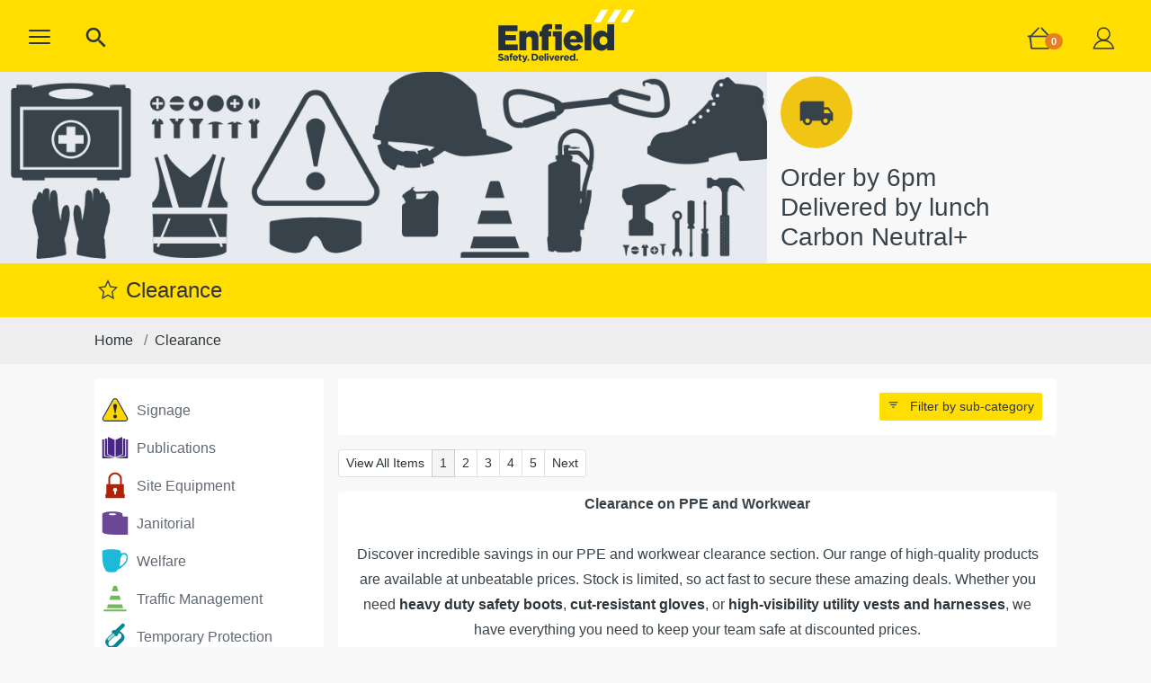

--- FILE ---
content_type: text/html; charset=UTF-8
request_url: https://enfieldsafety.co.uk/product/clearance
body_size: 11257
content:
<!doctype html>

<!--[if IE 8 ]><html class="ie ie8" lang="en"> <![endif]-->
<!--[if (gte IE 9)|!(IE)]><html lang="en" class="no-js"> <![endif]-->

<html lang="en">
<head>

  <title>Clearance | Enfield Safety</title>
  <!-- Define Charset -->
  <meta charset="utf-8">

    
  <!-- Responsive Metatag -->
  <meta name="viewport" content="width=device-width, initial-scale=1, maximum-scale=1">
  <meta name="description" content="Shop Clearance at Enfield Safety Supplies">
  <meta name="keywords" content="Special offer,clearance items">

    
  <!-- CSS -->
  
    <link rel="dns-prefetch" href="https://fonts.googleapis.com" />
    <link rel="dns-prefetch" href="https://platform-api.sharethis.com" />
    <link rel="dns-prefetch" href="https://embed.tawk.to" />
    <link rel="dns-prefetch" href="https://gdpr-api.sharethis.com" />

  <!-- Font & Icon -->
   <link rel="stylesheet" type="text/css" href="https://cloud.typography.com/7893918/6318832/css/fonts.css" />
  <link href="https://fonts.googleapis.com/icon?family=Material+Icons" rel="stylesheet">

    <!-- Favicon -->
    <link rel="shortcut icon" type="image/x-icon" href="/assets/images/favicon.png">
    <link rel="apple-touch-icon" href="/assets/images/apple-touch-icon.png"/>
	<link rel="apple-touch-icon" sizes="57x57" href="/assets/images/apple-touch-icon-57x57-precomposed.png"/>
    <link rel="apple-touch-icon" sizes="72x72" href="/assets/images/apple-touch-icon-72x72-precomposed.png"/>
    <link rel="apple-touch-icon" sizes="144x144" href="/assets/images/apple-touch-icon-144x144-precomposed.png"/>
    <link rel="apple-touch-icon" sizes="144x144" href="/assets/images/apple-touch-icon-144x144-precomposed.png"/>

    <!-- Plugins -->
    <link rel="stylesheet" href="/assets/js/swiper/swiper.min.css">
        <!-- Main style -->
    <link rel="stylesheet" href="/assets/css/style.css?25">
    <link rel="stylesheet" href="/assets/js/jquery-ui-1.12.1.custom/jquery-ui.min.css" type="text/css" media="screen" />
    <link rel="stylesheet" href="/assets/js/selectize/css/selectize.bootstrap3.css" media="all">

    
    
        	<meta property="og:image" content="https://www.enfieldsafety.co.uk/assets/images/Enfield-logo.png" />
    
    
    <!-- share this -->
    <script defer type='text/javascript' src='https://platform-api.sharethis.com/js/sharethis.js#property=6017cf0a925b0d0018b91d39&product=sop' async='async'></script>


    <!-- Global site tag (gtag.js) - Google Analytics -->
    <script async src="https://www.googletagmanager.com/gtag/js?id=G-WGYFKBTGK2"></script>
    <script>
        window.dataLayer = window.dataLayer || [];
        function gtag(){dataLayer.push(arguments);}
        gtag('js', new Date());  gtag('config', 'G-WGYFKBTGK2');
    </script>


    </head>

<body>

	<!-- HEADER -->
	<a name="top">
	<header>
		<div class="header-container">

			<nav class="nav nav-circle d-flex d-lg-none">
				<a href="#menuModal" data-toggle="modal" class="nav-link nav-icon mobile-menu-icon mt-2">
					<span class="menu-bars"><em></em></span>
				</a>
				<!-- search mobile -->
				<div class="nav-item dropdown dropdown-click dropdown-mega">
					<div class="pb-1 pt-3 pl-2">
						<a class="nav-link dropdown-toggle no-caret" href="#" id="megaDropdown" role="button" data-toggle="dropdown" aria-haspopup="true" aria-expanded="false" data-display="static" 
						onclick="toggleSearch(this);">
							<i class="material-icons menu-search-icon">search</i>
						</a>
					</div>
					<div class="dropdown-menu search-menu" aria-labelledby="megaDropdown">
						<div class="col-lg-12 ">
							<form action="/product/search" autocomplete="off">
								<div class="input-group input-group-lg input-group-search">
									<input name="searchterm" type="search" class="form-control form-control-lg shadow-none px-0" id="searchBoxMobile" placeholder="Product Search">
								</div>

								<h5 class="py-3"><strong>Begin typing to search</strong></h5>

								<h3 class="mt-2" style="font-weight: bold; color: #e67e23; text-decoration: underline;">Multisearch</h3>
								<p>Type your list here, please add a comma or a new line between each item</p>
								<div class="rowd">
									<div class="input-group input-group-lg input-group-search bg-white">
										<textarea rows="6" class="form-control bg-white multisearch" name="multisearch"></textarea>
									</div>
									<input type="submit" value="Search" class="btn btn-primary mt-2" />
								</div>
								
							</form>
						</div>
					</div>
				</div>
			</nav>

            			<nav class="nav nav-main nav-gap-x-1 nav-pills ml-3 d-none d-lg-flex">
				<div class="nav-item dropdown dropdown-hover dropdown-mega">
    <div class="pb-1 pt-3">
        <a class="nav-link dropdown-toggle no-caret" href="#" id="megaDropdown" role="button" data-toggle="dropdown" aria-haspopup="true" aria-expanded="false" data-display="static">
            <span class="menu-bars"><em></em></span>
        </a>
        <div class="dropdown-menu product-menu" aria-labelledby="megaDropdown">
            <div class="row pl-8 pr-8 py-4">
                <div class="col-md-2 section-links">
                    <div class="list-group list-group-flush list-group-no-border list-group-xs">
                        <a href="/contact-us" class="list-group-item list-group-item-action">Customer Services</a>
                        <a href="/online-catalogue" class="list-group-item list-group-item-action">Online Catalogue</a>
                        <a href="/our-mission" class="list-group-item list-group-item-action">About Enfield</a>
                        <a href="/blog" class="list-group-item list-group-item-action">Blog</a>
                        <a href="/account/documents" class="list-group-item list-group-item-action">Documents</a>
                        <a href="/account/login" class="list-group-item list-group-item-action">My Enfield</a>
                        <a href="/frequently-asked-questions" class="list-group-item list-group-item-action">Help</a>
                    </div>
                </div>
                <div class="col-md-10 product-menu-links" style="border-left: 1px solid #37424a;">
                    <div class="row">

                        
                        
                        <div class="col-lg-4">
                            <div class="list-group list-group-flush list-group-no-border list-group-sm">
                                <a href="/signage-10619" class="list-group-item list-group-item-action">
                                    <img loading="lazy" src="/product_images/category-icon/signage-10619.svg" style="height: 25px; margin-top: -4px;margin-right: 5px;" />
                                    Signage                                </a>
                            </div>
                        </div>
                        
                        <div class="col-lg-4">
                            <div class="list-group list-group-flush list-group-no-border list-group-sm">
                                <a href="/publications-10557" class="list-group-item list-group-item-action">
                                    <img loading="lazy" src="/product_images/category-icon/publications-10557.svg" style="height: 25px; margin-top: -4px;margin-right: 5px;" />
                                    Publications                                </a>
                            </div>
                        </div>
                        
                        <div class="col-lg-4">
                            <div class="list-group list-group-flush list-group-no-border list-group-sm">
                                <a href="/site-equipment-11635" class="list-group-item list-group-item-action">
                                    <img loading="lazy" src="/product_images/category-icon/site-equipment-11635.svg" style="height: 25px; margin-top: -4px;margin-right: 5px;" />
                                    Site Equipment                                </a>
                            </div>
                        </div>
                        
                        <div class="col-lg-4">
                            <div class="list-group list-group-flush list-group-no-border list-group-sm">
                                <a href="/janitorial-10427" class="list-group-item list-group-item-action">
                                    <img loading="lazy" src="/product_images/category-icon/janitorial-10427.svg" style="height: 25px; margin-top: -4px;margin-right: 5px;" />
                                    Janitorial                                </a>
                            </div>
                        </div>
                        
                        <div class="col-lg-4">
                            <div class="list-group list-group-flush list-group-no-border list-group-sm">
                                <a href="/welfare-12163" class="list-group-item list-group-item-action">
                                    <img loading="lazy" src="/product_images/category-icon/welfare-12163.svg" style="height: 25px; margin-top: -4px;margin-right: 5px;" />
                                    Welfare                                </a>
                            </div>
                        </div>
                        
                        <div class="col-lg-4">
                            <div class="list-group list-group-flush list-group-no-border list-group-sm">
                                <a href="/traffic-management-12070" class="list-group-item list-group-item-action">
                                    <img loading="lazy" src="/product_images/category-icon/traffic-management-12070.svg" style="height: 25px; margin-top: -4px;margin-right: 5px;" />
                                    Traffic Management                                </a>
                            </div>
                        </div>
                        
                        <div class="col-lg-4">
                            <div class="list-group list-group-flush list-group-no-border list-group-sm">
                                <a href="/temporary-protection-12004" class="list-group-item list-group-item-action">
                                    <img loading="lazy" src="/product_images/category-icon/temporary-protection-12004.svg" style="height: 25px; margin-top: -4px;margin-right: 5px;" />
                                    Temporary Protection                                </a>
                            </div>
                        </div>
                        
                        <div class="col-lg-4">
                            <div class="list-group list-group-flush list-group-no-border list-group-sm">
                                <a href="/footwear-9951" class="list-group-item list-group-item-action">
                                    <img loading="lazy" src="/product_images/category-icon/footwear-9951.svg" style="height: 25px; margin-top: -4px;margin-right: 5px;" />
                                    Footwear                                </a>
                            </div>
                        </div>
                        
                        <div class="col-lg-4">
                            <div class="list-group list-group-flush list-group-no-border list-group-sm">
                                <a href="/gloves-10034" class="list-group-item list-group-item-action">
                                    <img loading="lazy" src="/product_images/category-icon/gloves-10034.svg" style="height: 25px; margin-top: -4px;margin-right: 5px;" />
                                    Gloves                                </a>
                            </div>
                        </div>
                        
                        <div class="col-lg-4">
                            <div class="list-group list-group-flush list-group-no-border list-group-sm">
                                <a href="/clothing-9591" class="list-group-item list-group-item-action">
                                    <img loading="lazy" src="/product_images/category-icon/clothing-9591.svg" style="height: 25px; margin-top: -4px;margin-right: 5px;" />
                                    Clothing                                </a>
                            </div>
                        </div>
                        
                        <div class="col-lg-4">
                            <div class="list-group list-group-flush list-group-no-border list-group-sm">
                                <a href="/head-protection-10104" class="list-group-item list-group-item-action">
                                    <img loading="lazy" src="/product_images/category-icon/head-protection-10104.svg" style="height: 25px; margin-top: -4px;margin-right: 5px;" />
                                    Head Protection                                </a>
                            </div>
                        </div>
                        
                        <div class="col-lg-4">
                            <div class="list-group list-group-flush list-group-no-border list-group-sm">
                                <a href="/first-aid-9871" class="list-group-item list-group-item-action">
                                    <img loading="lazy" src="/product_images/category-icon/first-aid-9871.svg" style="height: 25px; margin-top: -4px;margin-right: 5px;" />
                                    First Aid                                </a>
                            </div>
                        </div>
                        
                        <div class="col-lg-4">
                            <div class="list-group list-group-flush list-group-no-border list-group-sm">
                                <a href="/fire-9776" class="list-group-item list-group-item-action">
                                    <img loading="lazy" src="/product_images/category-icon/fire-9776.svg" style="height: 25px; margin-top: -4px;margin-right: 5px;" />
                                    Fire                                </a>
                            </div>
                        </div>
                        
                        <div class="col-lg-4">
                            <div class="list-group list-group-flush list-group-no-border list-group-sm">
                                <a href="/spill-11969" class="list-group-item list-group-item-action">
                                    <img loading="lazy" src="/product_images/category-icon/spill-11969.svg" style="height: 25px; margin-top: -4px;margin-right: 5px;" />
                                    Spill                                </a>
                            </div>
                        </div>
                        
                        <div class="col-lg-4">
                            <div class="list-group list-group-flush list-group-no-border list-group-sm">
                                <a href="/height-safety-10249" class="list-group-item list-group-item-action">
                                    <img loading="lazy" src="/product_images/category-icon/height-safety-10249.svg" style="height: 25px; margin-top: -4px;margin-right: 5px;" />
                                    Height Safety                                </a>
                            </div>
                        </div>
                        
                        <div class="col-lg-4">
                            <div class="list-group list-group-flush list-group-no-border list-group-sm">
                                <a href="/covid-19-products-12345" class="list-group-item list-group-item-action">
                                    <img loading="lazy" src="/product_images/category-icon/covid-19-products-12345.svg" style="height: 25px; margin-top: -4px;margin-right: 5px;" />
                                    Covid-19 Products                                </a>
                            </div>
                        </div>
                        
                        <div class="col-lg-4">
                            <div class="list-group list-group-flush list-group-no-border list-group-sm">
                                <a href="/product/clearance" class="list-group-item list-group-item-action">
                                    <img loading="lazy" src="/product_images/category-icon/special-offers.svg" style="height: 25px; margin-top: -4px;" />
                                    Clearance
                                </a>
                            </div>
                        </div>
                    </div>
                </div>

            </div>
        </div>
    </div>
</div>

<!-- search -->
<div id="searchDropdown" class="nav-item dropdown dropdown-click dropdown-mega">
    <div class="pb-1 pt-3">
        <a class="nav-link dropdown-toggle no-caret" href="#" 
        id="megaDropdown" role="button" data-toggle="dropdown" aria-haspopup="true" aria-expanded="false" data-display="static" 
        onclick="toggleSearch(this);">
            <i class="material-icons menu-search-icon">search</i>
        </a>
    </div>
    <div class="dropdown-menu search-menu search-menu" aria-labelledby="megaDropdown">
        <div class="container-fluid">
            <form id="searchform" role="search" action="/product/search" autocomplete="off">
                <div class="input-group input-group-lg input-group-search">
                    <input type="search" class="form-control form-control-lg shadow-none px-0" id="searchBox" placeholder="Product Search" name="searchterm">
                    <!--<div class="input-group-append">
                    <button class="btn btn-text-secondary btn-icon btn-lg rounded-circle" type="submit">
                    <i class="material-icons">search</i>
                    </button>
                    </div>-->
                </div>
                <h5 class="py-3"><strong>Begin typing to search</strong></h5>

                <h3 class="mt-2" style="font-weight: bold; color: #e67e23; text-decoration: underline;">Multisearch</h3>
                <p>Type your list here, please add a comma or a new line between each item</p>
                <div class="rowd">
                    <div class="input-group input-group-lg input-group-search bg-white">
                        <textarea rows="6" class="form-control bg-white multisearch" name="multisearch"></textarea>
                    </div>
                    <input type="submit" value="Search" class="btn btn-primary mt-2" />
                </div>

            </form>
        </div>
    </div>
</div>

			</nav>
            			<nav class="nav ml-auto">
				<a href="/" class="nav-link has-icon p-0 d-none d-md-block">
					<img src="/assets/images/enfield-logo.svg" alt="Enfield Safety" height="80">
				</a>
				<a href="/" class="nav-link has-icon p-0 d-block d-md-none">
                    <img src="/assets/images/enfield-logo.svg" alt="Enfield Safety" height="60">
				</a>
			</nav>
                            <nav class="nav nav-circle nav-gap-x-1 mt-1 ml-auto mr-3">

					<a id="quoterequestlink" class="nav-link nav-icon has-badge mr-2" href="/quoterequest" style="display:none">
                        <span class="mt-3">Quote Request</span>
                        <span id="total_quote_items" class="badge badge-pill badge-danger">
                            0                        </span>
                    </a>

                    <a class="nav-link nav-icon has-badge mr-2" data-toggle="modal" href="#cartModal">
                        <!--<i class="material-icons">shopping_cart</i>-->
                        <img src="/assets/images/cart-icon.png" class="menu-cart-icon">
                                                <span id="total_items" class="badge badge-pill badge-danger">
                            0                        </span>
                                            </a>
                    <a class="nav-link nav-icon mr-2" href="/account/login">

                                                    <img src="/assets/images/user-icon.png"  class="menu-user-icon">
                                            </a>
                </nav>
            		</div>
	</header>
	<!-- /HEADER -->

<div id="content" class="padding-0">

    <div class="col-12 h-100">
        <div class="row align-items-center h-100">
            <div class="col-md-12 col-lg-8 pl-0 pr-0">
                <img src="/product_images/category-banner/default.jpg" class="img-fluid" alt="Order by 6pm, Delivered by lunch, Carbon Neutral"/>
            </div>
            <div class="col-lg-4 d-none d-lg-block mx-auto">
                <div class="homepage-icon text-center d-none d-xl-block"><i class="material-icons">local_shipping</i></div>
                <h3>
                    Order by 6pm<br>
                    Delivered by lunch<br>
                    Carbon Neutral+
                </h3>
            </div>
        </div>
    </div>

    <div class="category-title-strip" style="background-color: #ffde00;color:#333;">
        <div class="container-fluid">
            <h1 class="mb-0 pt-3 pb-3">
                <span class="category-icon">
                    <img style="height:30px;float: left;margin-right: 5px;margin-top: -2px;" src="/product_images/category-icon/special-offers.svg" class="img-fluid" />
                </span>
                Clearance
            </h1>
        </div>
    </div>
	
	<div class="breadcrumb-container">
		<div class="container-fluid">
			<nav aria-label="breadcrumb">
				<ol class="breadcrumb">
					<li class="breadcrumb-item"><a href="/">Home</a></li>
					<li class="breadcrumb-item"><a href="/product/clearance">Clearance</a></li>
                    				</ol>
			</nav>
		</div>
	</div>

	<div class="container-fluid my-3">
		<div class="row gutters-3">

			<div class="col-md-4 col-lg-3 d-none d-md-block">
				
<!--<div class="accordion accordion-caret" id="accordionSidebar">-->
	<div class="card card-style1">
		<div id="filter-categories" class="collapse show mt-3">
			<div class="card-body py-0 px-0">
				<ul class="list-tree cat-nav">

                    
                    <!-- add class has-arrow to show arrow in the side nav <a href="category link" class="has-arrow" -->
										<li class="">
						<a href="/signage-10619" class="">
                            <img style="height: 30px; margin-top: -4px;margin-right: 5px;" src="/product_images/category-icon/signage-10619.svg" />
                            Signage</a>
												<ul class="">
														<li>
								<a href="/signage-add-your-logo-signs-10620">
									Add Your Logo Signs								</a>
							</li>
														<li>
								<a href="/signage-presentation-boards-11031">
									Presentation Boards								</a>
							</li>
														<li>
								<a href="/signage-safety-signs-11072">
									Safety Signs								</a>
							</li>
														<li>
								<a href="/signage-site-communication-boards-11592">
									Site Communication Boards								</a>
							</li>
														<li>
								<a href="/signage-other-signage-12413">
									Other Signage								</a>
							</li>
														<li>
								<a href="/signage-signage-accessories-12555">
									Signage Accessories								</a>
							</li>
													</ul>
						
											<li class="">
						<a href="/publications-10557" class="">
                            <img style="height: 30px; margin-top: -4px;margin-right: 5px;" src="/product_images/category-icon/publications-10557.svg" />
                            Publications</a>
												<ul class="">
														<li>
								<a href="/publications-publications-10558">
									Publications								</a>
							</li>
													</ul>
						
											<li class="">
						<a href="/site-equipment-11635" class="">
                            <img style="height: 30px; margin-top: -4px;margin-right: 5px;" src="/product_images/category-icon/site-equipment-11635.svg" />
                            Site Equipment</a>
												<ul class="">
														<li>
								<a href="/site-equipment-building-products-11636">
									Building Products								</a>
							</li>
														<li>
								<a href="/site-equipment-contractors-tools-11684">
									Contractors Tools								</a>
							</li>
														<li>
								<a href="/site-equipment-electrical-lighting-11891">
									Electrical & Lighting								</a>
							</li>
														<li>
								<a href="/site-equipment-security-storage-11922">
									Security & Storage								</a>
							</li>
														<li>
								<a href="/site-equipment-new-site-equipment-12308">
									New Site Equipment								</a>
							</li>
														<li>
								<a href="/site-equipment-other-site-equipment-12417">
									Other Site Equipment								</a>
							</li>
													</ul>
						
											<li class="">
						<a href="/janitorial-10427" class="">
                            <img style="height: 30px; margin-top: -4px;margin-right: 5px;" src="/product_images/category-icon/janitorial-10427.svg" />
                            Janitorial</a>
												<ul class="">
														<li>
								<a href="/janitorial-site-welfare-hygiene-10428">
									Site Welfare & Hygiene								</a>
							</li>
														<li>
								<a href="/janitorial-other-janitorial-12419">
									Other Janitorial								</a>
							</li>
													</ul>
						
											<li class="">
						<a href="/welfare-12163" class="">
                            <img style="height: 30px; margin-top: -4px;margin-right: 5px;" src="/product_images/category-icon/welfare-12163.svg" />
                            Welfare</a>
												<ul class="">
														<li>
								<a href="/welfare-canteen-supplies-12164">
									Canteen Supplies								</a>
							</li>
														<li>
								<a href="/welfare-site-office-equipment-12203">
									Site Office Equipment								</a>
							</li>
														<li>
								<a href="/welfare-skin-care-12239">
									Skin Care								</a>
							</li>
														<li>
								<a href="/welfare-new-welfare-12320">
									New Welfare								</a>
							</li>
														<li>
								<a href="/welfare-other-welfare-12421">
									Other Welfare								</a>
							</li>
													</ul>
						
											<li class="">
						<a href="/traffic-management-12070" class="">
                            <img style="height: 30px; margin-top: -4px;margin-right: 5px;" src="/product_images/category-icon/traffic-management-12070.svg" />
                            Traffic Management</a>
												<ul class="">
														<li>
								<a href="/traffic-management-tapes-demarcation-12071">
									Tapes & Demarcation								</a>
							</li>
														<li>
								<a href="/traffic-management-traffic-management-12102">
									Traffic Management								</a>
							</li>
														<li>
								<a href="/traffic-management-new-traffic-management-12317">
									New Traffic Management								</a>
							</li>
													</ul>
						
											<li class="">
						<a href="/temporary-protection-12004" class="">
                            <img style="height: 30px; margin-top: -4px;margin-right: 5px;" src="/product_images/category-icon/temporary-protection-12004.svg" />
                            Temporary Protection</a>
												<ul class="">
														<li>
								<a href="/temporary-protection-temporary-protection-12005">
									Temporary Protection								</a>
							</li>
													</ul>
						
											<li class="">
						<a href="/footwear-9951" class="">
                            <img style="height: 30px; margin-top: -4px;margin-right: 5px;" src="/product_images/category-icon/footwear-9951.svg" />
                            Footwear</a>
												<ul class="">
														<li>
								<a href="/footwear-footwear-9952">
									Footwear								</a>
							</li>
														<li>
								<a href="/footwear-other-footwear-12427">
									Other Footwear								</a>
							</li>
													</ul>
						
											<li class="">
						<a href="/gloves-10034" class="">
                            <img style="height: 30px; margin-top: -4px;margin-right: 5px;" src="/product_images/category-icon/gloves-10034.svg" />
                            Gloves</a>
												<ul class="">
														<li>
								<a href="/gloves-gloves-10035">
									Gloves								</a>
							</li>
														<li>
								<a href="/gloves-other-gloves-12429">
									Other Gloves								</a>
							</li>
													</ul>
						
											<li class="">
						<a href="/clothing-9591" class="">
                            <img style="height: 30px; margin-top: -4px;margin-right: 5px;" src="/product_images/category-icon/clothing-9591.svg" />
                            Clothing</a>
												<ul class="">
														<li>
								<a href="/clothing-disposable-clothing-9592">
									Disposable Clothing								</a>
							</li>
														<li>
								<a href="/clothing-workwear-clothing-9600">
									Workwear & Clothing								</a>
							</li>
														<li>
								<a href="/clothing-other-clothing-12431">
									Other Clothing								</a>
							</li>
													</ul>
						
											<li class="">
						<a href="/head-protection-10104" class="">
                            <img style="height: 30px; margin-top: -4px;margin-right: 5px;" src="/product_images/category-icon/head-protection-10104.svg" />
                            Head Protection</a>
												<ul class="">
														<li>
								<a href="/head-protection-eye-protection-10105">
									Eye Protection								</a>
							</li>
														<li>
								<a href="/head-protection-head-protection-10156">
									Head Protection								</a>
							</li>
														<li>
								<a href="/head-protection-hearing-protection-10187">
									Hearing Protection								</a>
							</li>
														<li>
								<a href="/head-protection-respiratory-protection-10206">
									Respiratory Protection								</a>
							</li>
														<li>
								<a href="/head-protection-other-head-protection-12433">
									Other Head Protection								</a>
							</li>
													</ul>
						
											<li class="">
						<a href="/first-aid-9871" class="">
                            <img style="height: 30px; margin-top: -4px;margin-right: 5px;" src="/product_images/category-icon/first-aid-9871.svg" />
                            First Aid</a>
												<ul class="">
														<li>
								<a href="/first-aid-first-aid-9872">
									First Aid								</a>
							</li>
														<li>
								<a href="/first-aid-other-first-aid-12435">
									Other First Aid								</a>
							</li>
														<li>
								<a href="/first-aid-training-courses-12524">
									Training Courses								</a>
							</li>
													</ul>
						
											<li class="">
						<a href="/fire-9776" class="">
                            <img style="height: 30px; margin-top: -4px;margin-right: 5px;" src="/product_images/category-icon/fire-9776.svg" />
                            Fire</a>
												<ul class="">
														<li>
								<a href="/fire-fire-safety-9777">
									Fire Safety								</a>
							</li>
														<li>
								<a href="/fire-other-fire-12437">
									Other Fire								</a>
							</li>
														<li>
								<a href="/fire-training-courses-12522">
									Training Courses								</a>
							</li>
													</ul>
						
											<li class="">
						<a href="/spill-11969" class="">
                            <img style="height: 30px; margin-top: -4px;margin-right: 5px;" src="/product_images/category-icon/spill-11969.svg" />
                            Spill</a>
												<ul class="">
														<li>
								<a href="/spill-spill-safety-11970">
									Spill Safety								</a>
							</li>
														<li>
								<a href="/spill-new-spill-12311">
									New Spill								</a>
							</li>
														<li>
								<a href="/spill-other-spill-12439">
									Other Spill								</a>
							</li>
													</ul>
						
											<li class="">
						<a href="/height-safety-10249" class="">
                            <img style="height: 30px; margin-top: -4px;margin-right: 5px;" src="/product_images/category-icon/height-safety-10249.svg" />
                            Height Safety</a>
												<ul class="">
														<li>
								<a href="/height-safety-fall-arrest-10250">
									Fall Arrest								</a>
							</li>
														<li>
								<a href="/height-safety-floatation-aids-10323">
									Floatation Aids								</a>
							</li>
														<li>
								<a href="/height-safety-monitoring-escape-equipment-10330">
									Monitoring & Escape Equipment								</a>
							</li>
														<li>
								<a href="/height-safety-tool-tethering-10337">
									Tool Tethering								</a>
							</li>
														<li>
								<a href="/height-safety-new-height-safety-12297">
									New Height Safety								</a>
							</li>
														<li>
								<a href="/height-safety-other-height-safety-12441">
									Other Height Safety								</a>
							</li>
													</ul>
						
											<li class="">
						<a href="/covid-19-products-12345" class="">
                            <img style="height: 30px; margin-top: -4px;margin-right: 5px;" src="/product_images/category-icon/covid-19-products-12345.svg" />
                            Covid-19 Products</a>
												<ul class="">
														<li>
								<a href="/covid-19-products-diagnostics-testing-12346">
									Diagnostics & Testing								</a>
							</li>
														<li>
								<a href="/covid-19-products-face-masks-respirators-12348">
									Face Masks & Respirators								</a>
							</li>
														<li>
								<a href="/covid-19-products-visors-eyewear-12475">
									Visors & eyewear								</a>
							</li>
														<li>
								<a href="/covid-19-products-first-aid-12456">
									First Aid								</a>
							</li>
														<li>
								<a href="/covid-19-products-gloves-12349">
									Gloves								</a>
							</li>
														<li>
								<a href="/covid-19-products-paper-products-12450">
									Paper Products								</a>
							</li>
														<li>
								<a href="/covid-19-products-covid-ppe-12448">
									Covid PPE								</a>
							</li>
														<li>
								<a href="/covid-19-products-sanitisation-cleaning-12347">
									Sanitisation & Cleaning								</a>
							</li>
														<li>
								<a href="/covid-19-products-screens-12451">
									Screens								</a>
							</li>
													</ul>
						
												
                    <li>
                        <a href="/product/clearance">
                        <img src="/product_images/category-icon/special-offers.svg" style="height: 30px; margin-top: -4px;" /> Clearance
                        </a>
                    </li>
				</ul>
			</div>
		</div>
	</div>


			</div>

			<div class="col-md-8 col-lg-9">

                                <div class="card card-style1 mb-3">
                    <div class="card-body">
                        <p class="block clearfix mb-0">
                            <a class="btn btn-info btn-sm float-right" data-toggle="collapse" href="#collapseExample" role="button" aria-expanded="false" aria-controls="collapseExample">
                                <i class="material-icons mr-2" style="font-size: 13px;">filter_list</i> Filter by sub-category
                            </a>
                        </p>

                        <div class="collapse mt-3" id="collapseExample">
                            <div class="card card-body">
                                <div class="row">

                                                                                <div class="col">
                                            <ul class="list-unstyled">
                                        
                                            <li><small><a href="/product/clearance/footwear-9951">Footwear</a></small></li>

                                                                                    </ul>
                                        </div>
                                                                                                                        <div class="col">
                                            <ul class="list-unstyled">
                                        
                                            <li><small><a href="/product/clearance/gloves-10034">Gloves</a></small></li>

                                                                                    </ul>
                                        </div>
                                                                                                                        <div class="col">
                                            <ul class="list-unstyled">
                                        
                                            <li><small><a href="/product/clearance/height-safety-10249">Height Safety</a></small></li>

                                                                                    </ul>
                                        </div>
                                                                            
                                    
                                </div>
                            </div>
					   </div>
                    </div>
                </div>
            
            <!-- pagination-->
            <div class="row mb-2">
                <div class="col-md-12 col-sm-12 col-xs-12 column pagination-list text-right">
                    <nav aria-label="Page navigation">
	<ul class="pagination pagination-sm pull-left mb-0" style="margin-top: 0">

            <li class="page-item">
            <a class="page-link" href="?showall=1">View All Items</a>
        </li>
    
	
		<li class='active page-item'>
		<a class="page-link" href="?page=1">1</a>
	</li>
			<li class='page-item'>
			<a class="page-link" href="?page=2">2</a>
		</li>
				<li class='page-item'>
			<a class="page-link" href="?page=3">3</a>
		</li>
				<li class='page-item'>
			<a class="page-link" href="?page=4">4</a>
		</li>
				<li class='page-item'>
			<a class="page-link" href="?page=5">5</a>
		</li>
		
			<li class="page-item">
			<a class="page-link" href="?page=2">Next</a>
		</li>
	</ul>



</nav>
                </div>
        </div>

        <div class="card card-style1 mt-3">
            <div class="card-body align-items-center py-0 mb-0 category-description">
                <p class="mb-2 category-description" style="text-align: center;">
                    <strong>Clearance on PPE and Workwear</strong><br><br>
                    Discover incredible savings in our PPE and workwear clearance section. Our range of high-quality products are available at unbeatable prices. Stock is limited, so act fast to secure these amazing deals. Whether you need <strong><a href="/bw4000-tan-heavy-duty-tan-safety-boots">heavy duty safety boots</a></strong>, <strong><a href="/a130-orange-cut-level-3-glove">cut-resistant gloves</a></strong>, or <strong><a href="/efa136-yellow-hi-viz-multi-pocket-vest-harness-yellow">high-visibility utility vests and harnesses</a></strong>, we have everything you need to keep your team safe at discounted prices.
                </p>
            </div>
        </div>
				<div class="row mt-3 product-grid-pane">
					                    <div class="col-12 col-sm-6 col-md-6 col-lg-4 col-xl-4 col-xxl-3  mb-3">
						<div class="card h-100 card-product card-style1">
        <div class="mx-auto image-height">
    <div class="row align-items-center h-100" style="min-height: 160px;">
                <span class="sale-icon">Clearance</span>
                <a href="/a127-red-cut-level-1-glove-red"><img class="product-image" src="/product_images/Small/A127.webp" alt="Cut Level 1 Glove Red"></a>
    </div>
</div>
    <div class="card-body d-flex flex-column">
        <h3 class="dashed mb-1 mt-2">
            <a href="/a127-red-cut-level-1-glove-red" class="card-title card-link ">
                Cut Level 1 Glove Red - Red            </a>
        </h3>

        <div class="code">Code: A127-Red</div>

            <h3 class="price mt-2 mb-1">
                                                <span><strong>&pound;2.69</strong></span>
                        <br><small><strong>(ex VAT)  per Pair</strong></small>
            </h3>
        <div class="mt-auto">
                    </div>
    </div>

    </div>
					</div>
					                    <div class="col-12 col-sm-6 col-md-6 col-lg-4 col-xl-4 col-xxl-3  mb-3">
						<div class="card h-100 card-product card-style1">
        <div class="mx-auto image-height">
    <div class="row align-items-center h-100" style="min-height: 160px;">
                <span class="sale-icon">Clearance</span>
                <a href="/a142-orange-3-digit-cut-level-3-glove-orange"><img class="product-image" src="/product_images/Small/A142.webp" alt="3 Digit Cut Level 3 Glove Orange"></a>
    </div>
</div>
    <div class="card-body d-flex flex-column">
        <h3 class="dashed mb-1 mt-2">
            <a href="/a142-orange-3-digit-cut-level-3-glove-orange" class="card-title card-link ">
                3 Digit Cut Level 3 Glove Orange - Orange            </a>
        </h3>

        <div class="code">Code: A142-Orange</div>

            <h3 class="price mt-2 mb-1">
                                                <span><strong>&pound;11.62</strong></span>
                        <br><small><strong>(ex VAT)  per Pair</strong></small>
            </h3>
        <div class="mt-auto">
                    </div>
    </div>

    </div>
					</div>
					                    <div class="col-12 col-sm-6 col-md-6 col-lg-4 col-xl-4 col-xxl-3  mb-3">
						<div class="card h-100 card-product card-style1">
        <div class="mx-auto image-height">
    <div class="row align-items-center h-100" style="min-height: 160px;">
                <span class="sale-icon">Clearance</span>
                <a href="/a2702-mechtec-5-anti-vibration-glove"><img class="product-image" src="/product_images/Small/A2702.webp" alt="Mechtec 5+ Anti Vibration Glove"></a>
    </div>
</div>
    <div class="card-body d-flex flex-column">
        <h3 class="dashed mb-1 mt-2">
            <a href="/a2702-mechtec-5-anti-vibration-glove" class="card-title card-link ">
                Mechtec 5+ Anti Vibration Glove            </a>
        </h3>

        <div class="code">Code: A2702</div>

            <h3 class="price mt-2 mb-1">
                                                <span><strong>&pound;34.31</strong></span>
                        <br><small><strong>(ex VAT)  per Pair</strong></small>
            </h3>
        <div class="mt-auto">
                    </div>
    </div>

    </div>
					</div>
					                    <div class="col-12 col-sm-6 col-md-6 col-lg-4 col-xl-4 col-xxl-3  mb-3">
						<div class="card h-100 card-product card-style1">
        <div class="mx-auto image-height">
    <div class="row align-items-center h-100" style="min-height: 160px;">
                <span class="sale-icon">Clearance</span>
                <a href="/a883-grip-it-foam-glove"><img class="product-image" src="/product_images/Small/A883.webp" alt="Grip It Foam Glove"></a>
    </div>
</div>
    <div class="card-body d-flex flex-column">
        <h3 class="dashed mb-1 mt-2">
            <a href="/a883-grip-it-foam-glove" class="card-title card-link ">
                Grip It Foam Glove            </a>
        </h3>

        <div class="code">Code: A883</div>

            <h3 class="price mt-2 mb-1">
                                                <span><strong>&pound;2.95</strong></span>
                        <br><small><strong>(ex VAT)  per Pair</strong></small>
            </h3>
        <div class="mt-auto">
                    </div>
    </div>

    </div>
					</div>
					                    <div class="col-12 col-sm-6 col-md-6 col-lg-4 col-xl-4 col-xxl-3  mb-3">
						<div class="card h-100 card-product card-style1">
        <div class="mx-auto image-height">
    <div class="row align-items-center h-100" style="min-height: 160px;">
                <span class="sale-icon">Clearance</span>
                <a href="/a931-nitec-lite-cotton-glove"><img class="product-image" src="/product_images/Small/A931.webp" alt="Nitec Lite Cotton Glove"></a>
    </div>
</div>
    <div class="card-body d-flex flex-column">
        <h3 class="dashed mb-1 mt-2">
            <a href="/a931-nitec-lite-cotton-glove" class="card-title card-link ">
                Nitec Lite Cotton Glove            </a>
        </h3>

        <div class="code">Code: A931</div>

            <h3 class="price mt-2 mb-1">
                                                <span><strong>&pound;2.50</strong></span>
                        <br><small><strong>(ex VAT)  per Pair</strong></small>
            </h3>
        <div class="mt-auto">
                    </div>
    </div>

    </div>
					</div>
					                    <div class="col-12 col-sm-6 col-md-6 col-lg-4 col-xl-4 col-xxl-3  mb-3">
						<div class="card h-100 card-product card-style1">
        <div class="mx-auto image-height">
    <div class="row align-items-center h-100" style="min-height: 160px;">
                <span class="sale-icon">Clearance</span>
                <a href="/be4601-black-gibson-black-safety-shoes"><img class="product-image" src="/product_images/Small/BE4601.webp" alt="Gibson Black Safety Shoes"></a>
    </div>
</div>
    <div class="card-body d-flex flex-column">
        <h3 class="dashed mb-1 mt-2">
            <a href="/be4601-black-gibson-black-safety-shoes" class="card-title card-link ">
                Gibson Black Safety Shoes - Black            </a>
        </h3>

        <div class="code">Code: BE4601-Black</div>

            <h3 class="price mt-2 mb-1">
                                                <span><strong>&pound;24.69</strong></span>
                        <br><small><strong>(ex VAT)  per Pair</strong></small>
            </h3>
        <div class="mt-auto">
                    </div>
    </div>

    </div>
					</div>
					                    <div class="col-12 col-sm-6 col-md-6 col-lg-4 col-xl-4 col-xxl-3  mb-3">
						<div class="card h-100 card-product card-style1">
        <div class="mx-auto image-height">
    <div class="row align-items-center h-100" style="min-height: 160px;">
                <span class="sale-icon">Clearance</span>
                <a href="/blt-b-s-webbing-tool-blade-belt"><img class="product-image" src="/product_images/Small/BLT-B-S.webp" alt="Tool Blade Belt"></a>
    </div>
</div>
    <div class="card-body d-flex flex-column">
        <h3 class="dashed mb-1 mt-2">
            <a href="/blt-b-s-webbing-tool-blade-belt" class="card-title card-link ">
                Tool Blade Belt            </a>
        </h3>

        <div class="code">Code: BLT-B-S</div>

            <h3 class="price mt-2 mb-1">
                                                <span><strong>&pound;26.95</strong></span>
                        <br><small><strong>(ex VAT)  Each</strong></small>
            </h3>
        <div class="mt-auto">
                    </div>
    </div>

    </div>
					</div>
					                    <div class="col-12 col-sm-6 col-md-6 col-lg-4 col-xl-4 col-xxl-3  mb-3">
						<div class="card h-100 card-product card-style1">
        <div class="mx-auto image-height">
    <div class="row align-items-center h-100" style="min-height: 160px;">
                <span class="sale-icon">Clearance</span>
                <a href="/bst996-black-red-sport-terrain-trainer-safety-shoe"><img class="product-image" src="/product_images/Small/BST996.webp" alt="Sport Terrain Trainer Safety Shoe"></a>
    </div>
</div>
    <div class="card-body d-flex flex-column">
        <h3 class="dashed mb-1 mt-2">
            <a href="/bst996-black-red-sport-terrain-trainer-safety-shoe" class="card-title card-link ">
                Sport Terrain Trainer Safety Shoe - Black/Red            </a>
        </h3>

        <div class="code">Code: BST996-Black-Red</div>

            <h3 class="price mt-2 mb-1">
                                                <span><strong>&pound;48.69</strong></span>
                        <br><small><strong>(ex VAT)  per Pair</strong></small>
            </h3>
        <div class="mt-auto">
                    </div>
    </div>

    </div>
					</div>
					                    <div class="col-12 col-sm-6 col-md-6 col-lg-4 col-xl-4 col-xxl-3  mb-3">
						<div class="card h-100 card-product card-style1">
        <div class="mx-auto image-height">
    <div class="row align-items-center h-100" style="min-height: 160px;">
                <span class="sale-icon">Clearance</span>
                <a href="/bvx400-black-amber-ladies-safety-shoes"><img class="product-image" src="/product_images/Small/BVX400.webp" alt="Amber Ladies Safety Shoes"></a>
    </div>
</div>
    <div class="card-body d-flex flex-column">
        <h3 class="dashed mb-1 mt-2">
            <a href="/bvx400-black-amber-ladies-safety-shoes" class="card-title card-link ">
                Amber Ladies Safety Shoes - Black            </a>
        </h3>

        <div class="code">Code: BVX400-Black</div>

            <h3 class="price mt-2 mb-1">
                                                <span><strong>&pound;53.56</strong></span>
                        <br><small><strong>(ex VAT)  per Pair</strong></small>
            </h3>
        <div class="mt-auto">
                    </div>
    </div>

    </div>
					</div>
					                    <div class="col-12 col-sm-6 col-md-6 col-lg-4 col-xl-4 col-xxl-3  mb-3">
						<div class="card h-100 card-product card-style1">
        <div class="mx-auto image-height">
    <div class="row align-items-center h-100" style="min-height: 160px;">
                <span class="sale-icon">Clearance</span>
                <a href="/bvx700-navy-vixen-pearl-ladies-composite-safety-trainer"><img class="product-image" src="/product_images/Small/BVX700.webp" alt="Vixen Pearl Ladies Composite Safety Trainer"></a>
    </div>
</div>
    <div class="card-body d-flex flex-column">
        <h3 class="dashed mb-1 mt-2">
            <a href="/bvx700-navy-vixen-pearl-ladies-composite-safety-trainer" class="card-title card-link ">
                Vixen Pearl Ladies Composite Safety Trainer - Navy            </a>
        </h3>

        <div class="code">Code: BVX700-Navy</div>

            <h3 class="price mt-2 mb-1">
                                                <span><strong>&pound;58.69</strong></span>
                        <br><small><strong>(ex VAT)  per Pair</strong></small>
            </h3>
        <div class="mt-auto">
                    </div>
    </div>

    </div>
					</div>
					                    <div class="col-12 col-sm-6 col-md-6 col-lg-4 col-xl-4 col-xxl-3  mb-3">
						<div class="card h-100 card-product card-style1">
        <div class="mx-auto image-height">
    <div class="row align-items-center h-100" style="min-height: 160px;">
                <span class="sale-icon">Clearance</span>
                <a href="/bw2000-black-heavy-duty-black-safety-boots"><img class="product-image" src="/product_images/Small/BW2000.webp" alt="Heavy Duty Black Safety Boots"></a>
    </div>
</div>
    <div class="card-body d-flex flex-column">
        <h3 class="dashed mb-1 mt-2">
            <a href="/bw2000-black-heavy-duty-black-safety-boots" class="card-title card-link ">
                Heavy Duty Black Safety Boots - Black            </a>
        </h3>

        <div class="code">Code: BW2000-Black</div>

            <h3 class="price mt-2 mb-1">
                                                <span><strong>&pound;74.25</strong></span>
                        <br><small><strong>(ex VAT)  per Pair</strong></small>
            </h3>
        <div class="mt-auto">
                    </div>
    </div>

    </div>
					</div>
					                    <div class="col-12 col-sm-6 col-md-6 col-lg-4 col-xl-4 col-xxl-3  mb-3">
						<div class="card h-100 card-product card-style1">
        <div class="mx-auto image-height">
    <div class="row align-items-center h-100" style="min-height: 160px;">
                <span class="sale-icon">Clearance</span>
                <a href="/bw3000-brown-heavy-duty-brown-safety-boots"><img class="product-image" src="/product_images/Small/BW3000.webp" alt="Heavy Duty Brown Safety Boots"></a>
    </div>
</div>
    <div class="card-body d-flex flex-column">
        <h3 class="dashed mb-1 mt-2">
            <a href="/bw3000-brown-heavy-duty-brown-safety-boots" class="card-title card-link ">
                Heavy Duty Brown Safety Boots - Brown            </a>
        </h3>

        <div class="code">Code: BW3000-Brown</div>

            <h3 class="price mt-2 mb-1">
                                                <span><strong>&pound;74.25</strong></span>
                        <br><small><strong>(ex VAT)  per Pair</strong></small>
            </h3>
        <div class="mt-auto">
                    </div>
    </div>

    </div>
					</div>
									</div>
			</div>
			
		</div>
	
</div>


<div class="clear"></div>

<!-- 2 icons -->
<div class="yellow-background py-5 ">
	<div class="container-fluid">
		<div class="row">
			<div class="col-12 col-md-6 text-center">
				<div class="homepage-icon"><a class="nounderline" href="tel:03330035710"><i class="material-icons">supervisor_account</i></a></div>
                <h3 class="homepage-icon-title"><a class="nounderline" href="tel:03330035710">Call Support on<br>0333 003 5710</a></h3>
			</div>
			<div class="col-12 col-md-6 text-center">
                <div class="homepage-icon"><a class="nounderline" href="/online-catalogue"><i class="material-icons">book</i></a></div>
				<h3 class="homepage-icon-title"><a class="nounderline"  href="/online-catalogue">Online catalogue</a></h3>
			</div>
		</div>
	</div>
</div>

<!-- Back to top  -->
<div class="">
	<div class="container-fluid text-center">
		<div class="col-12 py-4">
			<a href="#top"><i class="material-icons">keyboard_arrow_up</i></a>
            <h5 class="my-0"><a href="#top"><strong>BACK TO TOP</strong></a></h5>
		</div>
	</div>
</div>

<section class="subscribe-area pb-10 pt-20">
    <div class="container-fluid">
        <div class="row">
            <div class="col-md-12">
                <div class="subscribe-text mt-3 text-center">
                    <h3>Sign up for our email newsletter</h3>
                </div>
            </div>
            <div class="col-lg-12">
                <div class="subscribe-wrapper subscribe2-wrapper my-4">
                    <div class="subscribe-form">
                        <script type="text/javascript" src="https://signup.es-mail.co.uk/Scripts/eshotSubscription.js"></script>
                        <form id="eshotSignUpForm" action="https://signup.es-mail.co.uk/AddProfile/MjQwNzo1">
                            <div class="es-signUpForm">
                                <div class="es-signUpForm-body">
                                    <div class="row">
                                        <div class="col-12 col-sm-12 col-md-3 pb-2">
                                            <input type='text' name='esEmail_0' id='esEmail_0' placeholder='Email Address'/>
                                        </div>
                                        <div class="col-12 col-sm-6 col-md-3 pb-2">
                                            <input type='text' name='esFirstname_11' id='esFirstname_11' placeholder='First Name'/>
                                        </div>
                                        <div class="col-12 col-sm-6 col-md-3 pb-2">
                                            <input type='text' name='esLastname_12' id='esLastname_12' placeholder='Last Name'/>
                                        </div>
                                        <div class="col-12 col-sm-6 col-md-3 pb-2">
                                            <input type='text' name='esCompany_13' id='esCompany_13' placeholder='Company'/>
                                        </div>
                                        <div class="col-12 text-center">
                                            <div class="signup">
                                            <input type="submit" name="submit" value="Sign Up" class="button"/>
                                            </div>
                                        </div>
                                    </div>
                                    <div class="row">
                                        <div><ul class="es-alertContainer"></ul></div>
                                    </div>
                                </div>
                            </div>
                        </form>
                        <script>
                            eshotForm("eshotSignUpForm");
                        </script>
                    </div>
                </div>
            </div>
        </div>
    </div>
</section>

<div class="footer">
	<div class="container-fluid">

        <ul class="list-unstyled mt-2">

                            <li>
                    <a class="footer-title" href="/contact-us">customer services</a>
                                            <ul class="list-unstyled mt-1 mb-3 footer-link">
                                                            <li class="list-inline-item footer-link-item"><a href="/section/contact-us">contact us</a></li>
                                                            <li class="list-inline-item footer-link-item"><a href="/section/online-catalogue">online catalogue</a></li>
                                                            <li class="list-inline-item footer-link-item"><a href="/section/delivery-and-returns">delivery and returns</a></li>
                                                            <li class="list-inline-item footer-link-item"><a href="/section/leadtimes">leadtimes</a></li>
                                                            <li class="list-inline-item footer-link-item"><a href="/section/feedback">feedback</a></li>
                                                            <li class="list-inline-item footer-link-item"><a href="/Sizing-chart">sizing chart</a></li>
                                                    </ul>
                                    </li>
                            <li>
                    <a class="footer-title" href="/our-mission">about enfield</a>
                                            <ul class="list-unstyled mt-1 mb-3 footer-link">
                                                            <li class="list-inline-item footer-link-item"><a href="/section/our-mission">our mission</a></li>
                                                            <li class="list-inline-item footer-link-item"><a href="/section/why-enfield">why enfield</a></li>
                                                            <li class="list-inline-item footer-link-item"><a href="/section/our-culture">our culture</a></li>
                                                            <li class="list-inline-item footer-link-item"><a href="/section/our-accreditations">our accreditations</a></li>
                                                            <li class="list-inline-item footer-link-item"><a href="/section/registered-safety-supplier">registered safety supplier</a></li>
                                                            <li class="list-inline-item footer-link-item"><a href="/section/charity">charity</a></li>
                                                            <li class="list-inline-item footer-link-item"><a href="/section/testimonials">testimonials</a></li>
                                                            <li class="list-inline-item footer-link-item"><a href="/section/careers">careers</a></li>
                                                    </ul>
                                    </li>
                            <li>
                    <a class="footer-title" href="/blog">blog</a>
                                            <ul class="list-unstyled mt-1 mb-3 footer-link">
                                                            <li class="list-inline-item footer-link-item"><a href="/blog">articles</a></li>
                                                    </ul>
                                    </li>
                            <li>
                    <a class="footer-title" href="/documents">Downloads</a>
                                    </li>
                            <li>
                    <a class="footer-title" href="/account/login">My Enfield</a>
                                            <ul class="list-unstyled mt-1 mb-3 footer-link">
                                                            <li class="list-inline-item footer-link-item"><a href="/account/login">Sign In</a></li>
                                                            <li class="list-inline-item footer-link-item"><a href="/account/register">Register</a></li>
                                                            <li class="list-inline-item footer-link-item"><a href="/section/trouble-signing-in">trouble signing in</a></li>
                                                    </ul>
                                    </li>
                            <li>
                    <a class="footer-title" href="/section/help">help</a>
                                            <ul class="list-unstyled mt-1 mb-3 footer-link">
                                                            <li class="list-inline-item footer-link-item"><a href="/section/frequently-asked-questions">frequently asked questions</a></li>
                                                            <li class="list-inline-item footer-link-item"><a href="/section/terms-and-conditions">terms and conditions</a></li>
                                                            <li class="list-inline-item footer-link-item"><a href="/section/privacy-policy">privacy policy</a></li>
                                                            <li class="list-inline-item footer-link-item"><a href="/section/cookie-policy">cookie policy</a></li>
                                                            <li class="list-inline-item footer-link-item"><a href="/section/site-map">site map</a></li>
                                                    </ul>
                                    </li>
            
        </ul>

		<div class="row pb-4 mt-3">
			<div class="col-12 col-md-8">
				<p class="mt-4">&copy; Enfield Safety Supplies, Registered in England No: 1844662 VAT No: GB 221 8840 74</p>
			</div>
			<div class="col-12 col-md-4">
				<nav class="nav nav-circle d-sm-flex float-md-right my-4">
					<a class="nav-link nav-link-sm nav-icon p-0" target="_blank" href="https://www.facebook.com/enfieldsafety"><icon-facebook width="17" height="17"></icon-facebook></a>
					<a class="nav-link nav-link-sm nav-icon p-0" target="_blank" href="https://twitter.com/enfieldsafety"><icon-twitter width="17" height="17"></icon-twitter></a>
					<a class="nav-link nav-link-sm nav-icon p-0"  target="_blank"href="https://www.linkedin.com/company/enfield-safety-supplies"><icon-linkedin width="17" height="17"></icon-linkedin></a>

				</nav>
			</div>
		</div>

	</div>
</div>

<!-- /FOOTER -->

<!-- MENU MODAL -->
<div class="modal fade modal-content-left menu-modal" id="menuModal" tabindex="-1" role="dialog" aria-hidden="true">
	<div class="modal-dialog modal-dialog-scrollable" role="document">
		<div class="modal-content">
			<div class="modal-header align-items-center z-index-1 pb-0">
				<button class="btn btn-icon btn-sm btn-text-secondary rounded-circle" style="margin-left: -8px;" type="button" data-dismiss="modal">
					<i class="material-icons">close</i>
				</button>
			</div>
			<div class="modal-body px-0 scrollbar-width-thin">
                <ul class="menu" id="menu">

                    <li>
                        <a href="#" class="has-arrow">Customer Services</a>
                        <ul>
                            <li class=""><a href="/online-catalogue">Online Catalogue</a></li>
                            <li class=""><a href="/contact-us">Contact Us</a></li>
                            <li class=""><a href="/leadtimes">Leadtimes</a></li>
                            <li class=""><a href="/feedback">Feedback</a></li>
                            <li class=""><a href="/delivery-and-returns">Delivery &amp; Returns</a></li>
                        </ul>
                    </li>

                    <li>
                        <a href="#" class="has-arrow">About</a>
                        <ul>
                            <li class=""><a href="/our-mission">Our Mission</a></li>
                            <li class=""><a href="/why-enfield">Why Enfield</a></li>
                            <li class=""><a href="/our-culture">Our Culture</a></li>
                            <li class=""><a href="/our-accreditations">Our Accreditations</a></li>
                            <li class=""><a href="/registered-safety-supplier">Registered Safety Supplier</a></li>
                            <li class=""><a href="/charity">Charity</a></li>
                            <li class=""><a href="/testimonials">Testimonials</a></li>
                            <li class=""><a href="/careers">Careers</a></li>
                        </ul>
                    </li>

                    <li class="no-sub">
                        <a href="/blog">Blog</a>
                    </li>

                    <li class="no-sub"><a href="/documents">Documents</a></li>

                    <li>
                        <a href="#" class="has-arrow">My Enfield</a>
                        <ul>
                            <li class=""><a href="/account/login">Sign In</a></li>
                            <li class=""><a href="/account/login">Register</a></li>
                            <li class=""><a href="/trouble-signing-in">Trouble signing in</a></li>
                        </ul>
                    </li>

                    <li>
                        <a href="#" class="has-arrow">Help</a>
                        <ul>
                            <li><a href="/terms-and-conditions">Terms and Conditions</a></li>
                            <li><a href="/privacy-policy">Privacy</a></li>
                            <li><a href="/cookie-policy">Cookie Policy</a></li>
                            <li><a href="/frequently-asked-questions">FAQs</a></li>
                            <li><a href="/site-map">Site Map</a></li>
                        </ul>
                    </li>

                    <li class="no-sub"><hr class="menu-divider"></li>

                                        
                        <li class="no-sub">
                            <a href="/signage-10619">
                                <img loading="lazy" src="/product_images/category-icon/signage-10619.svg" style="height: 20px; margin-top: -4px; padding-right: 5px;" />
                                Signage                            </a>
                        </li>

                    
                        <li class="no-sub">
                            <a href="/publications-10557">
                                <img loading="lazy" src="/product_images/category-icon/publications-10557.svg" style="height: 20px; margin-top: -4px; padding-right: 5px;" />
                                Publications                            </a>
                        </li>

                    
                        <li class="no-sub">
                            <a href="/site-equipment-11635">
                                <img loading="lazy" src="/product_images/category-icon/site-equipment-11635.svg" style="height: 20px; margin-top: -4px; padding-right: 5px;" />
                                Site Equipment                            </a>
                        </li>

                    
                        <li class="no-sub">
                            <a href="/janitorial-10427">
                                <img loading="lazy" src="/product_images/category-icon/janitorial-10427.svg" style="height: 20px; margin-top: -4px; padding-right: 5px;" />
                                Janitorial                            </a>
                        </li>

                    
                        <li class="no-sub">
                            <a href="/welfare-12163">
                                <img loading="lazy" src="/product_images/category-icon/welfare-12163.svg" style="height: 20px; margin-top: -4px; padding-right: 5px;" />
                                Welfare                            </a>
                        </li>

                    
                        <li class="no-sub">
                            <a href="/traffic-management-12070">
                                <img loading="lazy" src="/product_images/category-icon/traffic-management-12070.svg" style="height: 20px; margin-top: -4px; padding-right: 5px;" />
                                Traffic Management                            </a>
                        </li>

                    
                        <li class="no-sub">
                            <a href="/temporary-protection-12004">
                                <img loading="lazy" src="/product_images/category-icon/temporary-protection-12004.svg" style="height: 20px; margin-top: -4px; padding-right: 5px;" />
                                Temporary Protection                            </a>
                        </li>

                    
                        <li class="no-sub">
                            <a href="/footwear-9951">
                                <img loading="lazy" src="/product_images/category-icon/footwear-9951.svg" style="height: 20px; margin-top: -4px; padding-right: 5px;" />
                                Footwear                            </a>
                        </li>

                    
                        <li class="no-sub">
                            <a href="/gloves-10034">
                                <img loading="lazy" src="/product_images/category-icon/gloves-10034.svg" style="height: 20px; margin-top: -4px; padding-right: 5px;" />
                                Gloves                            </a>
                        </li>

                    
                        <li class="no-sub">
                            <a href="/clothing-9591">
                                <img loading="lazy" src="/product_images/category-icon/clothing-9591.svg" style="height: 20px; margin-top: -4px; padding-right: 5px;" />
                                Clothing                            </a>
                        </li>

                    
                        <li class="no-sub">
                            <a href="/head-protection-10104">
                                <img loading="lazy" src="/product_images/category-icon/head-protection-10104.svg" style="height: 20px; margin-top: -4px; padding-right: 5px;" />
                                Head Protection                            </a>
                        </li>

                    
                        <li class="no-sub">
                            <a href="/first-aid-9871">
                                <img loading="lazy" src="/product_images/category-icon/first-aid-9871.svg" style="height: 20px; margin-top: -4px; padding-right: 5px;" />
                                First Aid                            </a>
                        </li>

                    
                        <li class="no-sub">
                            <a href="/fire-9776">
                                <img loading="lazy" src="/product_images/category-icon/fire-9776.svg" style="height: 20px; margin-top: -4px; padding-right: 5px;" />
                                Fire                            </a>
                        </li>

                    
                        <li class="no-sub">
                            <a href="/spill-11969">
                                <img loading="lazy" src="/product_images/category-icon/spill-11969.svg" style="height: 20px; margin-top: -4px; padding-right: 5px;" />
                                Spill                            </a>
                        </li>

                    
                        <li class="no-sub">
                            <a href="/height-safety-10249">
                                <img loading="lazy" src="/product_images/category-icon/height-safety-10249.svg" style="height: 20px; margin-top: -4px; padding-right: 5px;" />
                                Height Safety                            </a>
                        </li>

                    
                        <li class="no-sub">
                            <a href="/covid-19-products-12345">
                                <img loading="lazy" src="/product_images/category-icon/covid-19-products-12345.svg" style="height: 20px; margin-top: -4px; padding-right: 5px;" />
                                Covid-19 Products                            </a>
                        </li>

                    
                    <li class="no-sub">
                        <a href="/product/clearance">
                            <img loading="lazy" src="/product_images/category-icon/special-offers.svg" style="height: 25px; margin-top: -4px;" />
                            Clearance
                        </a>
                    </li>

                </ul>
			</div>
		</div>
	</div>
</div>
<!-- /MENU MODAL -->

<!-- SEARCH MODAL  -->
<div class="modal fade" id="searchModal" tabindex="-1" role="dialog">
	<div class="modal-dialog modal-lg" role="document">
		<div class="modal-content">
			<div class="modal-body p-1 p-lg-3">
				<form id="searchform" role="search" action="/product/search">
					<div class="input-group input-group-lg input-group-search">
						<div class="input-group-prepend">
							<button class="btn btn-text-secondary btn-icon btn-lg rounded-circle" type="button" data-dismiss="modal">
								<i class="material-icons">chevron_left</i>
							</button>
						</div>
						<input type="search" class="form-control form-control-lg border-0 shadow-none mx-1 px-0 px-lg-3" id="searchterm" placeholder="Search..." name="searchterm" >
						<div class="input-group-append">
							<button class="btn btn-text-secondary btn-icon btn-lg rounded-circle" type="submit" onclick="$('#searchform').submit();"  style="cursor: pointer;">
								<i class="material-icons">search</i>
							</button>
						</div>
					</div>
				</form>
			</div>
		</div>
	</div>
</div>
<!-- /SEARCH MODAL -->

<!-- CART MODAL -->
<div class="modal fade modal-content-right modal-cart" id="cartModal" tabindex="-1" role="dialog" aria-labelledby="cartModalLabel" aria-hidden="true">
	<div class="modal-dialog modal-dialog-scrollable" role="document">
		<div id="model-cart-content" class="modal-content">
			<!-- cart content cart_drop_down -->
		</div>
	</div>
</div>
<!-- /CART MODAL -->

<!-- Main script -->
	<script src="/assets/js/script.js"></script>

<script src="/assets/js/jquery-ui-1.12.1.custom/jquery-ui.js" language="javascript"></script>


<!-- Plugins -->
<script src="/assets/js/swiper/swiper.min.js"></script>





<script type="text/javascript" src="/assets/js/multi-countdown.js?2"></script>

<!-- Application script -->
	<script src="/assets/js/app.js?84"></script>

<script type="text/javascript" src="/assets/js/selectize/js/standalone/selectize.js"></script>

<script>
 /* simple delivery date calendar */
    if($("#delivery_date_input").length > 0){
    	$("#delivery_date_input").datepicker({dateFormat: 'dd-mm-yy', minDate: 0});
    }
</script>

<script>
	$(() => {

		loadCart();

		App.login();
		App.addToCart() // Add to Cart functionality
		App.atw() // Add to favourites Demo
		App.gridList();
		App.homeSlider('#homeSlider')
		App.dealSlider2('#dealSlider2')
		App.brandSlider('#brandSlider')
		App.colorOption()
		App.rating();
		        
        App.selectize();
        App.proceedPayment();

        
        App.cartAddressChange();

		// Tree view
		$('.list-tree').metisMenu()
		
		// Make scrollable modal-dialog
		$('#filterModal').on('show.bs.modal', function () {
			$(this).find('.modal-dialog').addClass('modal-dialog-scrollable')
		}).on('hidden.bs.modal', function () {
			$(this).find('.modal-dialog').removeClass('modal-dialog-scrollable')
		})

	})
</script>



<script>
	
	window.onbeforeunload = function(e) {
		localStorage.setItem('scrollpos', window.scrollY);
	};
</script>

<!-- ============== END FOOTER ============== -->

<!-- Go To Top Link -->
<a href="#" class="back-to-top hidden-sm hidden-xs"><i class="fa fa-angle-up"></i></a>

</div><!-- End #page -->




<!--Start of Tawk.to Script-->
<script defer type="text/javascript">
    var Tawk_API=Tawk_API||{}, Tawk_LoadStart=new Date();
    (function(){
        var s1=document.createElement("script"),s0=document.getElementsByTagName("script")[0];
        s1.async=true;
        s1.src='https://embed.tawk.to/601952bbc31c9117cb750234/1ethemb6n';
        s1.charset='UTF-8';
        s1.setAttribute('crossorigin','*');
        s0.parentNode.insertBefore(s1,s0);
    })();
</script>
<!--End of Tawk.to Script-->


</body>
</html>


--- FILE ---
content_type: text/html; charset=UTF-8
request_url: https://enfieldsafety.co.uk/cart/cart_drop_down
body_size: 286
content:
<div class="modal-header border-bottom">
    <h5 class="modal-title" id="cartModalLabel">You have <span id='cartitemcount'>0</span> items in your cart</h5>
    <button class="btn btn-icon btn-sm btn-text-secondary rounded-circle" type="button" data-dismiss="modal">
        <i class="material-icons">close</i>
    </button>
</div>

<div class="modal-body scrollbar-width-thin">
    <ul class="list-group list-group-flush">
            </ul>
</div>
<div class="modal-footer border-top"  style="display: block;">
    <div class="mr-5">
            <h5 class="mb-2 font-weight-normal"><em>Subtotal:</em> <strong>&pound;0.00</strong></h5>
        </div>
    <a href="/cart" class="btn btn-primary btn-block">Checkout</a>
</div>

--- FILE ---
content_type: text/css
request_url: https://enfieldsafety.co.uk/assets/css/style.css?25
body_size: 39370
content:
/* Bootstrap variables ========================================================================================================== */
/* End of Bootstrap variables =================================================================================================== */
/* Theme variables ============================================================================================================== */
/* End of Theme variables ======================================================================================================= */
/*!
* Bootstrap v4.3.1 (https://getbootstrap.com/)
* Copyright 2011-2019 The Bootstrap Authors
* Copyright 2011-2019 Twitter, Inc.
* Licensed under MIT (https://github.com/twbs/bootstrap/blob/master/LICENSE)
*/

:root {
	--blue: #2c353b;
	--indigo: #6610f2;
	--purple: #6f42c1;
	--pink: #2c353b;
	--red: #e61c37;
	--orange: #fd7e14;
	--yellow: #ffd062;
	--green: #4cc065;
	--teal: #20c997;
	--cyan: #19aec6;
	--white: #fff;
	--gray: #6c757d;
	--gray-dark: #343a40;
	--primary: #2c353b;
	--secondary: #6c757d;
	--success: #4cc065;
	--info: #19aec6;
	--warning: #ffd062;
	--danger: #e61c37;
	--light: #f8f9fa;
	--dark: #343a40;
	--breakpoint-xs: 0;
	--breakpoint-sm: 576px;
	--breakpoint-md: 768px;
	--breakpoint-lg: 992px;
	--breakpoint-xl: 1200px;
    --font-family-sans-serif: "Gotham A", "Gotham B", sans-serif;
	--font-family-monospace: SFMono-Regular, Menlo, Monaco, Consolas, "Liberation Mono", "Courier New", monospace;
}

*,
*::before,
*::after {
	box-sizing: border-box;
}

html {
    font-family: "Gotham A", "Gotham B", Arial, sans-serif;
	line-height: 1.15;
	-webkit-text-size-adjust: 100%;
	-webkit-tap-highlight-color: rgba(0, 0, 0, 0);
}

article, aside, figcaption, figure, footer, header, hgroup, main, nav, section {
	display: block;
}

body {
	margin: 0;
    font-family: "Gotham A", "Gotham B", Arial, sans-serif;
    font-style: normal;
	font-size: 1rem;
	font-weight: 400;
	line-height: 1.75;
	color: #37424a;
	text-align: left;
	background-color: #f8f8f8;
}

#content {
	min-height: 60vh;
}

.sectioncontent {
	min-height: 20vh;
}

.min-height  {
	min-height: 500px;
}

.nomin-height {
    min-height: auto !important;
}

.card.card-style1.myaccount {
	min-height: 450px;
}
.card.card-style-transparent {
	background-color: transparent;
	border: 0px;
}

.underline {
	text-decoration: underline;
}

.remove-address a {
    color: #17a0b6;
}

.remove-address {
    font-size: 1rem;
}


.account-login-background {
	background-image: url(/x/sectionbanner/account-background.jpg);
	background-size: cover;
	background-repeat: no-repeat;
	background-position: center;
	min-height: 600px;
}

.account-logo-image {
    max-height: 100px;
}

[tabindex="-1"]:focus {
	outline: 0 !important;
}

hr {
	box-sizing: content-box;
	height: 0;
	overflow: visible;
}

h1, h2, h3, h4, h5, h6 {
	margin-top: 0;
	margin-bottom: 0.5rem;
}

h1.h1-section {
    font-size: 1.5rem;
    margin-bottom: 1rem;
}

p {
	margin-top: 0;
	margin-bottom: 1rem;
}

abbr[title],
abbr[data-original-title] {
	text-decoration: underline;
	-webkit-text-decoration: underline dotted;
	text-decoration: underline dotted;
	cursor: help;
	border-bottom: 0;
	-webkit-text-decoration-skip-ink: none;
	text-decoration-skip-ink: none;
}

address {
	margin-bottom: 1rem;
	font-style: normal;
	line-height: inherit;
}

ol,
ul,
dl {
	margin-top: 0;
	margin-bottom: 1rem;
}

ol ol,
ul ul,
ol ul,
ul ol {
	margin-bottom: 0;
}

dt {
	font-weight: 700;
}

dd {
	margin-bottom: .5rem;
	margin-left: 0;
}

blockquote {
	margin: 0 0 1rem;
}

b,
strong {
	font-weight: 700;
}

small {
	font-size: 80%;
}

sub,
sup {
	position: relative;
	font-size: 75%;
	line-height: 0;
	vertical-align: baseline;
}

sub {
	bottom: -.25em;
}

sup {
	top: -.5em;
}

a {
	color: #2c353b;
	text-decoration: none;
	background-color: transparent;
}

a:hover {
    color: #ffde00;
	text-decoration: underline;
}

.nounderline:hover,.no-underline:hover {
	text-decoration: none;
}

.no-underline {
    text-decoration: none !important;
}

a:not([href]):not([tabindex]) {
	color: inherit;
	text-decoration: none;
}

a:not([href]):not([tabindex]):hover, a:not([href]):not([tabindex]):focus {
	color: inherit;
	text-decoration: none;
}

a:not([href]):not([tabindex]):focus {
	outline: 0;
}

pre,
code,
kbd,
samp {
	font-family: SFMono-Regular, Menlo, Monaco, Consolas, "Liberation Mono", "Courier New", monospace;
	font-size: 1em;
}

pre {
	margin-top: 0;
	margin-bottom: 1rem;
	overflow: auto;
}

figure {
	margin: 0 0 1rem;
}

img {
	vertical-align: middle;
	border-style: none;
}

svg {
	overflow: hidden;
	vertical-align: middle;
}

table {
	border-collapse: collapse;
}

caption {
	padding-top: 0.75rem;
	padding-bottom: 0.75rem;
	color: #aaa;
	text-align: left;
	caption-side: bottom;
}

th {
	text-align: inherit;
}

label {
	display: inline-block;
	margin-bottom: 0.5rem;
}

button {
	border-radius: 0;
}

button:focus {
	outline: 1px dotted;
	outline: 5px auto -webkit-focus-ring-color;
}

input,
button,
select,
optgroup,
textarea {
	margin: 0;
	font-family: inherit;
	font-size: inherit;
	line-height: inherit;
}

button,
input {
	overflow: visible;
}

button,
select {
	text-transform: none;
}

select {
	word-wrap: normal;
}

button,
[type="button"],
[type="reset"],
[type="submit"] {
	-webkit-appearance: button;
}

button:not(:disabled),
[type="button"]:not(:disabled),
[type="reset"]:not(:disabled),
[type="submit"]:not(:disabled) {
	cursor: pointer;
}

button::-moz-focus-inner,
[type="button"]::-moz-focus-inner,
[type="reset"]::-moz-focus-inner,
[type="submit"]::-moz-focus-inner {
	padding: 0;
	border-style: none;
}

input[type="radio"],
input[type="checkbox"] {
	box-sizing: border-box;
	padding: 0;
}

input[type="date"],
input[type="time"],
input[type="datetime-local"],
input[type="month"] {
	-webkit-appearance: listbox;
}

textarea {
	overflow: auto;
	resize: vertical;
}

fieldset {
	min-width: 0;
	padding: 0;
	margin: 0;
	border: 0;
}

legend {
	display: block;
	width: 100%;
	max-width: 100%;
	padding: 0;
	margin-bottom: .5rem;
	font-size: 1.5rem;
	line-height: inherit;
	color: inherit;
	white-space: normal;
}

@media (max-width: 1200px) {
	legend {
		font-size: calc(1.275rem + 0.3vw) ;
	}
}

progress {
	vertical-align: baseline;
}

[type="number"]::-webkit-inner-spin-button,
[type="number"]::-webkit-outer-spin-button {
	height: auto;
}

[type="search"] {
	outline-offset: -2px;
	-webkit-appearance: none;
}

[type="search"]::-webkit-search-decoration {
	-webkit-appearance: none;
}

::-webkit-file-upload-button {
	font: inherit;
	-webkit-appearance: button;
}

output {
	display: inline-block;
}

summary {
	display: list-item;
	cursor: pointer;
}

template {
	display: none;
}

[hidden] {
	display: none !important;
}

h1, h2, h3, h4, h5, h6,
.h1, .h2, .h3, .h4, .h5, .h6 {
	margin-bottom: 0.5rem;
	font-weight: 500;
	line-height: 1.2;
	color: inherit;
}

h1, .h1 {
	font-size: 1.5rem;
}
.sectioncontent .mission h3 span {
    text-decoration: underline;
}

.p-mission {
    padding-top: 4rem;
    padding-bottom: 4rem;
}

@media (max-width: 800px) {
    .p-mission {
        padding-top: 2rem;
        padding-bottom: 2rem;
    }
}

.sectioncontent .mission .customer {
    background-image: url(/x/mission/svgexport-1.svg);
    background-repeat: no-repeat;
    background-size: contain;
    background-position: center;
}
.sectioncontent .mission .accountable {
    background-image: url(/x/mission/svgexport-2.svg);
    background-repeat: no-repeat;
    background-size: contain;background-position: center;

}
.sectioncontent .mission .responsive {
    background-image: url(/x/mission/svgexport-3.svg);
    background-repeat: no-repeat;
    background-size: contain;background-position: center;

}
.sectioncontent .mission .enterprising {
    background-image: url(/x/mission/svgexport-4.svg);
    background-repeat: no-repeat;
    background-size: contain;background-position: center;
}

.mission-background-image {
    background-repeat: no-repeat;
    background-size: cover;
    min-height: 400px;
}

.sectioncontent a {
	text-decoration: underline;
}

.sectioncontent.product-list a,
.sectioncontent.product-history a {
    text-decoration: none;
}

.section-image {
    background-size: cover;
    height: 330px;
}

@media (max-width: 1200px) {
	h1, .h1 {
		font-size: calc(1rem + 0.9vw) ;
	}
}

@media (max-width: 992px) {
    h1, .h1 {
        font-size: calc(1.1rem + 0.9vw)  !important ;
    }
}

@media (max-width: 676px) {
    h1, .h1 {
        font-size: calc(1rem + 0.9vw)  !important ;
    }
}


h2, .h2 {
	font-size: 2rem;
}

h2.panel-text {
    font-size: 2.5rem;
}

@media (max-width: 1200px) {
	h2, .h2 {
		font-size: calc(1.325rem + 0.9vw) !important ;
	}
}

@media (max-width: 676px) {
    h2.panel-text {
        font-size: calc(1.325rem + 0.9vw) !important ;
    }
}

@media (max-width: 676px) {
    h2.panel-text {
        font-size: calc(1.325rem + 0.9vw)  !important ;
    }
}

h3, .h3 {
	font-size: 1.75rem;
}

@media (max-width: 1200px) {
	h3, .h3 {
		font-size: calc(1.3rem + 0.6vw) ;
	}
}

h4, .h4 {
    font-size: 1.15rem;
    font-weight: bold;
}



@media (max-width: 1200px) {
	h4, .h4 {
		/*font-size: calc(1.275rem + 0.3vw) ;*/
	}
}


h5, .h5 {
	font-size: 1rem;
}


@media (max-width: 676px) {
	h5, .h5 {
		font-size: .75rem ;
	}
	.homepage-card h5 {
		min-height: 30px;
	}
    .mobile-spacing {
        padding-top: 20px;
    }
}

h6, .h6 {
	font-size: 1rem;
}

.lead {
	font-size: 1.25rem;
	font-weight: 300;
}

.display-1 {
	font-size: 6rem;
	font-weight: 300;
	line-height: 1.2;
}

@media (max-width: 1200px) {
	.display-1 {
		font-size: calc(1.725rem + 5.7vw) ;
	}
}

.display-2 {
	font-size: 5.5rem;
	font-weight: 300;
	line-height: 1.2;
}

@media (max-width: 1200px) {
	.display-2 {
		font-size: calc(1.675rem + 5.1vw) ;
	}
}

.display-3 {
	font-size: 4.5rem;
	font-weight: 300;
	line-height: 1.2;
}

@media (max-width: 1200px) {
	.display-3 {
		font-size: calc(1.575rem + 3.9vw) ;
	}
}

.display-4 {
	font-size: 3.5rem;
	font-weight: 300;
	line-height: 1.2;
}

@media (max-width: 1200px) {
	.display-4 {
		font-size: calc(1.475rem + 2.7vw) ;
	}
}

hr {
	margin-top: 1rem;
	margin-bottom: 1rem;
	border: 0;
	border-top: 1px solid rgba(0, 0, 0, 0.1);
}

small,
.small {
	font-size: 80%;
	font-weight: 400;
}

mark,
.mark {
	padding: 0.2em;
	background-color: #fcf8e3;
}

.list-unstyled {
	padding-left: 0;
	list-style: none;
}

.list-inline {
	padding-left: 0;
	list-style: none;
}

.list-inline-item {
	display: inline-block;
}

.list-inline-item:not(:last-child) {
	margin-right: 0.5rem;
}

.initialism {
	font-size: 90%;
	text-transform: uppercase;
}

.blockquote {
	margin-bottom: 1rem;
	font-size: 1.25rem;
}

.blockquote-footer {
	display: block;
	font-size: 80%;
	color: #6c757d;
}

.blockquote-footer::before {
	content: "\2014\00A0";
}

.img-fluid {
	max-width: 100%;
	height: auto;
}

.img-thumbnail {
	padding: 0.25rem;
	background-color: #fff;
	border: 1px solid #dee2e6;
	border-radius: 0.25rem;
	max-width: 100%;
	height: auto;
}

.figure {
	display: inline-block;
}

.figure-img {
	margin-bottom: 0.5rem;
	line-height: 1;
}

.figure-caption {
	font-size: 90%;
	color: #6c757d;
}

code {
	font-size: 87.5%;
	color: #2c353b;
	word-break: break-word;
}

a > code {
	color: inherit;
}

kbd {
	padding: 0.2rem 0.4rem;
	font-size: 87.5%;
	color: #fff;
	background-color: #212529;
	border-radius: 0.2rem;
}

kbd kbd {
	padding: 0;
	font-size: 100%;
	font-weight: 700;
}

pre {
	display: block;
	font-size: 87.5%;
	color: #212529;
}

pre code {
	font-size: inherit;
	color: inherit;
	word-break: normal;
}

.pre-scrollable {
	max-height: 340px;
	overflow-y: scroll;
}

.container {
	width: 100%;
	padding-right: 15px;
	padding-left: 15px;
	margin-right: auto;
	margin-left: auto;
}

@media (min-width: 10px) {
	header > .header-container {height: 55px;}
	.menu-user-icon, .menu-cart-icon {height: 20px;}
	.nav-link {display: block;padding: 0.3rem .2rem;}
	.has-badge > .badge {top: -2px;right: -3px;}
}

@media (min-width: 576px) {
	.container {max-width: 560px;}
	.menu-user-icon, .menu-cart-icon {height: 20px;}
	header > .header-container {height: 55px;}
	.menu-search-icon {font-size: 25px;}
	.nav-link {display: block;padding: 0.3rem .2rem;}
	.has-badge > .badge {top: -2px;right: -3px;}
}

@media (min-width: 768px) {
	.container {max-width: 755px;}
	.menu-user-icon, .menu-cart-icon {height: 20px;}
	header > .header-container {height: 80px;}
	header > .header-container {height: 80px;}
	.menu-search-icon {font-size: 25px;}
	.nav-link {display: block;padding: 0.5rem 1rem;}
	.has-badge > .badge {top: 3px;right: 7px;}
	.card-button-footer {position: relative;margin-bottom:20px}
}

@media (min-width: 992px) {
	.container {max-width: 975px;}
	.menu-user-icon, .menu-cart-icon {height: 25px;}
	header > .header-container {height: 80px;}
	.menu-search-icon {font-size: 30px;}
	.nav-link {display: block;padding: 0.5rem 1rem;}
	.has-badge > .badge {top: 3px;right: 7px;}
	.card-button-footer {position: absolute;bottom: 1rem;}
}

@media (min-width: 1200px) {
	.container {max-width: 1190px;}
	.menu-user-icon, .menu-cart-icon {height: 25px;}
	header > .header-container {height: 80px;}
	.menu-search-icon {font-size: 30px;}
	.nav-link {display: block;padding: 0.5rem 1rem;}
    .has-badge > .badge {top: 15px;
        right: 5px;
        min-width: 20px;}
}

.menu-account-img{
    height: 50px;
    border-radius: 25px;
}

.container-fluid {
	width: 100%;
	padding-right: 15px;
	padding-left: 15px;
	margin-right: auto;
	margin-left: auto;
}

.row {
	display: flex;
	flex-wrap: wrap;
	margin-right: -15px;
	margin-left: -15px;
}

.no-gutters {
	margin-right: 0;
	margin-left: 0;
}

.no-gutters > .col,
.no-gutters > [class*="col-"] {
	padding-right: 0;
	padding-left: 0;
}


.col-1, .col-2, .col-3, .col-4, .col-5, .col-6, .col-7, .col-8, .col-9, .col-10, .col-11, .col-12, .col,
.col-auto, .col-sm-1, .col-sm-2, .col-sm-3, .col-sm-4, .col-sm-5, .col-sm-6, .col-sm-7, .col-sm-8, .col-sm-9, .col-sm-10, .col-sm-11, .col-sm-12, .col-sm,
.col-sm-auto, .col-md-1, .col-md-2, .col-md-3, .col-md-4, .col-md-5, .col-md-6, .col-md-7, .col-md-8, .col-md-9, .col-md-10, .col-md-11, .col-md-12, .col-md,
.col-md-auto, .col-lg-1, .col-lg-2, .col-lg-3, .col-lg-4, .col-lg-5, .col-lg-6, .col-lg-7, .col-lg-8, .col-lg-9, .col-lg-10, .col-lg-11, .col-lg-12, .col-lg,
.col-lg-auto, .col-xl-1, .col-xl-2, .col-xl-3, .col-xl-4, .col-xl-5, .col-xl-6, .col-xl-7, .col-xl-8, .col-xl-9, .col-xl-10, .col-xl-11, .col-xl-12, .col-xl,
.col-xl-auto {
	position: relative;
	width: 100%;
	padding-right: 15px;
	padding-left: 15px;
}

.col {
	flex-basis: 0;
	flex-grow: 1;
	max-width: 100%;
}

.col-auto {
	flex: 0 0 auto;
	width: auto;
	max-width: 100%;
}

.col-1 {
	flex: 0 0 8.33333%;
	max-width: 8.33333%;
}

.col-2 {
	flex: 0 0 16.66667%;
	max-width: 16.66667%;
}

.col-3 {
	flex: 0 0 25%;
	max-width: 25%;
}

.col-4 {
	flex: 0 0 33.33333%;
	max-width: 33.33333%;
}

.col-5 {
	flex: 0 0 41.66667%;
	max-width: 41.66667%;
}

.col-6 {
	flex: 0 0 50%;
	max-width: 50%;
}

.col-7 {
	flex: 0 0 58.33333%;
	max-width: 58.33333%;
}

.col-8 {
	flex: 0 0 66.66667%;
	max-width: 66.66667%;
}

.col-9 {
	flex: 0 0 75%;
	max-width: 75%;
}

.col-10 {
	flex: 0 0 83.33333%;
	max-width: 83.33333%;
}

.col-11 {
	flex: 0 0 91.66667%;
	max-width: 91.66667%;
}

.col-12 {
	flex: 0 0 100%;
	max-width: 100%;
}

.order-first {
	order: -1;
}

.order-last {
	order: 13;
}

.order-0 {
	order: 0;
}

.order-1 {
	order: 1;
}

.order-2 {
	order: 2;
}

.order-3 {
	order: 3;
}

.order-4 {
	order: 4;
}

.order-5 {
	order: 5;
}

.order-6 {
	order: 6;
}

.order-7 {
	order: 7;
}

.order-8 {
	order: 8;
}

.order-9 {
	order: 9;
}

.order-10 {
	order: 10;
}

.order-11 {
	order: 11;
}

.order-12 {
	order: 12;
}

.offset-1 {
	margin-left: 8.33333%;
}

.offset-2 {
	margin-left: 16.66667%;
}

.offset-3 {
	margin-left: 25%;
}

.offset-4 {
	margin-left: 33.33333%;
}

.offset-5 {
	margin-left: 41.66667%;
}

.offset-6 {
	margin-left: 50%;
}

.offset-7 {
	margin-left: 58.33333%;
}

.offset-8 {
	margin-left: 66.66667%;
}

.offset-9 {
	margin-left: 75%;
}

.offset-10 {
	margin-left: 83.33333%;
}

.offset-11 {
	margin-left: 91.66667%;
}

@media (min-width: 576px) {
	.col-sm {
		flex-basis: 0;
		flex-grow: 1;
		max-width: 100%;
	}
	.col-sm-auto {
		flex: 0 0 auto;
		width: auto;
		max-width: 100%;
	}
	.col-sm-1 {
		flex: 0 0 8.33333%;
		max-width: 8.33333%;
	}
	.col-sm-2 {
		flex: 0 0 16.66667%;
		max-width: 16.66667%;
	}
	.col-sm-3 {
		flex: 0 0 25%;
		max-width: 25%;
	}
	.col-sm-4 {
		flex: 0 0 33.33333%;
		max-width: 33.33333%;
	}
	.col-sm-5 {
		flex: 0 0 41.66667%;
		max-width: 41.66667%;
	}
	.col-sm-6 {
		flex: 0 0 50%;
		max-width: 50%;
	}
	.col-sm-7 {
		flex: 0 0 58.33333%;
		max-width: 58.33333%;
	}
	.col-sm-8 {
		flex: 0 0 66.66667%;
		max-width: 66.66667%;
	}
	.col-sm-9 {
		flex: 0 0 75%;
		max-width: 75%;
	}
	.col-sm-10 {
		flex: 0 0 83.33333%;
		max-width: 83.33333%;
	}
	.col-sm-11 {
		flex: 0 0 91.66667%;
		max-width: 91.66667%;
	}
	.col-sm-12 {
		flex: 0 0 100%;
		max-width: 100%;
	}
	.order-sm-first {
		order: -1;
	}
	.order-sm-last {
		order: 13;
	}
	.order-sm-0 {
		order: 0;
	}
	.order-sm-1 {
		order: 1;
	}
	.order-sm-2 {
		order: 2;
	}
	.order-sm-3 {
		order: 3;
	}
	.order-sm-4 {
		order: 4;
	}
	.order-sm-5 {
		order: 5;
	}
	.order-sm-6 {
		order: 6;
	}
	.order-sm-7 {
		order: 7;
	}
	.order-sm-8 {
		order: 8;
	}
	.order-sm-9 {
		order: 9;
	}
	.order-sm-10 {
		order: 10;
	}
	.order-sm-11 {
		order: 11;
	}
	.order-sm-12 {
		order: 12;
	}
	.offset-sm-0 {
		margin-left: 0;
	}
	.offset-sm-1 {
		margin-left: 8.33333%;
	}
	.offset-sm-2 {
		margin-left: 16.66667%;
	}
	.offset-sm-3 {
		margin-left: 25%;
	}
	.offset-sm-4 {
		margin-left: 33.33333%;
	}
	.offset-sm-5 {
		margin-left: 41.66667%;
	}
	.offset-sm-6 {
		margin-left: 50%;
	}
	.offset-sm-7 {
		margin-left: 58.33333%;
	}
	.offset-sm-8 {
		margin-left: 66.66667%;
	}
	.offset-sm-9 {
		margin-left: 75%;
	}
	.offset-sm-10 {
		margin-left: 83.33333%;
	}
	.offset-sm-11 {
		margin-left: 91.66667%;
	}
}

@media (min-width: 768px) {
	.col-md {
		flex-basis: 0;
		flex-grow: 1;
		max-width: 100%;
	}
	.col-md-auto {
		flex: 0 0 auto;
		width: auto;
		max-width: 100%;
	}
	.col-md-1 {
		flex: 0 0 8.33333%;
		max-width: 8.33333%;
	}
	.col-md-2 {
		flex: 0 0 16.66667%;
		max-width: 16.66667%;
	}
	.col-md-3 {
		flex: 0 0 25%;
		max-width: 25%;
	}
	.col-md-4 {
		flex: 0 0 33.33333%;
		max-width: 33.33333%;
	}
	.col-md-5 {
		flex: 0 0 41.66667%;
		max-width: 41.66667%;
	}
	.col-md-6 {
		flex: 0 0 50%;
		max-width: 50%;
	}
	.col-md-7 {
		flex: 0 0 58.33333%;
		max-width: 58.33333%;
	}
	.col-md-8 {
		flex: 0 0 66.66667%;
		max-width: 66.66667%;
	}
	.col-md-9 {
		flex: 0 0 75%;
		max-width: 75%;
	}
	.col-md-10 {
		flex: 0 0 83.33333%;
		max-width: 83.33333%;
	}
	.col-md-11 {
		flex: 0 0 91.66667%;
		max-width: 91.66667%;
	}
	.col-md-12 {
		flex: 0 0 100%;
		max-width: 100%;
	}
	.order-md-first {
		order: -1;
	}
	.order-md-last {
		order: 13;
	}
	.order-md-0 {
		order: 0;
	}
	.order-md-1 {
		order: 1;
	}
	.order-md-2 {
		order: 2;
	}
	.order-md-3 {
		order: 3;
	}
	.order-md-4 {
		order: 4;
	}
	.order-md-5 {
		order: 5;
	}
	.order-md-6 {
		order: 6;
	}
	.order-md-7 {
		order: 7;
	}
	.order-md-8 {
		order: 8;
	}
	.order-md-9 {
		order: 9;
	}
	.order-md-10 {
		order: 10;
	}
	.order-md-11 {
		order: 11;
	}
	.order-md-12 {
		order: 12;
	}
	.offset-md-0 {
		margin-left: 0;
	}
	.offset-md-1 {
		margin-left: 8.33333%;
	}
	.offset-md-2 {
		margin-left: 16.66667%;
	}
	.offset-md-3 {
		margin-left: 25%;
	}
	.offset-md-4 {
		margin-left: 33.33333%;
	}
	.offset-md-5 {
		margin-left: 41.66667%;
	}
	.offset-md-6 {
		margin-left: 50%;
	}
	.offset-md-7 {
		margin-left: 58.33333%;
	}
	.offset-md-8 {
		margin-left: 66.66667%;
	}
	.offset-md-9 {
		margin-left: 75%;
	}
	.offset-md-10 {
		margin-left: 83.33333%;
	}
	.offset-md-11 {
		margin-left: 91.66667%;
	}
}

@media (min-width: 992px) {
	.col-lg {
		flex-basis: 0;
		flex-grow: 1;
		max-width: 100%;
	}
	.col-lg-auto {
		flex: 0 0 auto;
		width: auto;
		max-width: 100%;
	}
	.col-lg-1 {
		flex: 0 0 8.33333%;
		max-width: 8.33333%;
	}
	.col-lg-2 {
		flex: 0 0 16.66667%;
		max-width: 16.66667%;
	}
	.col-lg-3 {
		flex: 0 0 25%;
		max-width: 25%;
	}
	.col-lg-4 {
		flex: 0 0 33.33333%;
		max-width: 33.33333%;
	}
	.col-lg-5 {
		flex: 0 0 41.66667%;
		max-width: 41.66667%;
	}
	.col-lg-6 {
		flex: 0 0 50%;
		max-width: 50%;
	}
	.col-lg-7 {
		flex: 0 0 58.33333%;
		max-width: 58.33333%;
	}
	.col-lg-8 {
		flex: 0 0 66.66667%;
		max-width: 66.66667%;
	}
	.col-lg-9 {
		flex: 0 0 75%;
		max-width: 75%;
	}
	.col-lg-10 {
		flex: 0 0 83.33333%;
		max-width: 83.33333%;
	}
	.col-lg-11 {
		flex: 0 0 91.66667%;
		max-width: 91.66667%;
	}
	.col-lg-12 {
		flex: 0 0 100%;
		max-width: 100%;
	}
	.order-lg-first {
		order: -1;
	}
	.order-lg-last {
		order: 13;
	}
	.order-lg-0 {
		order: 0;
	}
	.order-lg-1 {
		order: 1;
	}
	.order-lg-2 {
		order: 2;
	}
	.order-lg-3 {
		order: 3;
	}
	.order-lg-4 {
		order: 4;
	}
	.order-lg-5 {
		order: 5;
	}
	.order-lg-6 {
		order: 6;
	}
	.order-lg-7 {
		order: 7;
	}
	.order-lg-8 {
		order: 8;
	}
	.order-lg-9 {
		order: 9;
	}
	.order-lg-10 {
		order: 10;
	}
	.order-lg-11 {
		order: 11;
	}
	.order-lg-12 {
		order: 12;
	}
	.offset-lg-0 {
		margin-left: 0;
	}
	.offset-lg-1 {
		margin-left: 8.33333%;
	}
	.offset-lg-2 {
		margin-left: 16.66667%;
	}
	.offset-lg-3 {
		margin-left: 25%;
	}
	.offset-lg-4 {
		margin-left: 33.33333%;
	}
	.offset-lg-5 {
		margin-left: 41.66667%;
	}
	.offset-lg-6 {
		margin-left: 50%;
	}
	.offset-lg-7 {
		margin-left: 58.33333%;
	}
	.offset-lg-8 {
		margin-left: 66.66667%;
	}
	.offset-lg-9 {
		margin-left: 75%;
	}
	.offset-lg-10 {
		margin-left: 83.33333%;
	}
	.offset-lg-11 {
		margin-left: 91.66667%;
	}
}

@media (min-width: 1200px) {
	.col-xl {
		flex-basis: 0;
		flex-grow: 1;
		max-width: 100%;
	}
	.col-xl-auto {
		flex: 0 0 auto;
		width: auto;
		max-width: 100%;
	}
	.col-xl-1 {
		flex: 0 0 8.33333%;
		max-width: 8.33333%;
	}
	.col-xl-2 {
		flex: 0 0 16.66667%;
		max-width: 16.66667%;
	}
	.col-xl-3 {
		flex: 0 0 25%;
		max-width: 25%;
	}
	.col-xl-4 {
		flex: 0 0 33.33333%;
		max-width: 33.33333%;
	}
	.col-xl-5 {
		flex: 0 0 41.66667%;
		max-width: 41.66667%;
	}
	.col-xl-6 {
		flex: 0 0 50%;
		max-width: 50%;
	}
	.col-xl-7 {
		flex: 0 0 58.33333%;
		max-width: 58.33333%;
	}
	.col-xl-8 {
		flex: 0 0 66.66667%;
		max-width: 66.66667%;
	}
	.col-xl-9 {
		flex: 0 0 75%;
		max-width: 75%;
	}
	.col-xl-10 {
		flex: 0 0 83.33333%;
		max-width: 83.33333%;
	}
	.col-xl-11 {
		flex: 0 0 91.66667%;
		max-width: 91.66667%;
	}
	.col-xl-12 {
		flex: 0 0 100%;
		max-width: 100%;
	}
	.order-xl-first {
		order: -1;
	}
	.order-xl-last {
		order: 13;
	}
	.order-xl-0 {
		order: 0;
	}
	.order-xl-1 {
		order: 1;
	}
	.order-xl-2 {
		order: 2;
	}
	.order-xl-3 {
		order: 3;
	}
	.order-xl-4 {
		order: 4;
	}
	.order-xl-5 {
		order: 5;
	}
	.order-xl-6 {
		order: 6;
	}
	.order-xl-7 {
		order: 7;
	}
	.order-xl-8 {
		order: 8;
	}
	.order-xl-9 {
		order: 9;
	}
	.order-xl-10 {
		order: 10;
	}
	.order-xl-11 {
		order: 11;
	}
	.order-xl-12 {
		order: 12;
	}
	.offset-xl-0 {
		margin-left: 0;
	}
	.offset-xl-1 {
		margin-left: 8.33333%;
	}
	.offset-xl-2 {
		margin-left: 16.66667%;
	}
	.offset-xl-3 {
		margin-left: 25%;
	}
	.offset-xl-4 {
		margin-left: 33.33333%;
	}
	.offset-xl-5 {
		margin-left: 41.66667%;
	}
	.offset-xl-6 {
		margin-left: 50%;
	}
	.offset-xl-7 {
		margin-left: 58.33333%;
	}
	.offset-xl-8 {
		margin-left: 66.66667%;
	}
	.offset-xl-9 {
		margin-left: 75%;
	}
	.offset-xl-10 {
		margin-left: 83.33333%;
	}
	.offset-xl-11 {
		margin-left: 91.66667%;
	}
}

.table {
	width: 100%;
	margin-bottom: 1rem;
	color: #606975;
}

.table th,
.table td {
	padding: 0.75rem;
	vertical-align: top;
	border-top: 1px solid #dee2e6;
}

.table thead th {
	vertical-align: bottom;
	border-bottom: 2px solid #dee2e6;
    line-height: 1rem;
    font-size: .85rem;
}

.table tbody + tbody {
	border-top: 2px solid #dee2e6;
}

.table-sm th,
.table-sm td {
	padding: 0.3rem;
}

.table-bordered {
	border: 1px solid #dee2e6;
}

.table-bordered th,
.table-bordered td {
	border: 1px solid #dee2e6;
}

.table-bordered thead th,
.table-bordered thead td {
	border-bottom-width: 0px;
}

.table-borderless th,
.table-borderless td,
.table-borderless thead th,
.table-borderless tbody + tbody {
	border: 0;
}

.table-striped tbody tr:nth-of-type(odd) {
    background-color: #f9f9f9;
}

.table-hover tbody tr:hover {
	color: #606975;
    background-color: #f5f5f5;
}

.table-primary,
.table-primary > th,
.table-primary > td {
	background-color: #c7e5f9;
}

.table-primary th,
.table-primary td,
.table-primary thead th,
.table-primary tbody + tbody {
	border-color: #96cff5;
}

.table-hover .table-primary:hover {
	background-color: #b0daf7;
}

.table-hover .table-primary:hover > td,
.table-hover .table-primary:hover > th {
	background-color: #b0daf7;
}

.table-secondary,
.table-secondary > th,
.table-secondary > td {
	background-color: #d6d8db;
}

.table-secondary th,
.table-secondary td,
.table-secondary thead th,
.table-secondary tbody + tbody {
	border-color: #b3b7bb;
}

.table-hover .table-secondary:hover {
	background-color: #c8cbcf;
}

.table-hover .table-secondary:hover > td,
.table-hover .table-secondary:hover > th {
	background-color: #c8cbcf;
}

.table-success,
.table-success > th,
.table-success > td {
	background-color: #cdedd4;
}

.table-success th,
.table-success td,
.table-success thead th,
.table-success tbody + tbody {
	border-color: #a2deaf;
}

.table-hover .table-success:hover {
	background-color: #bae6c4;
}

.table-hover .table-success:hover > td,
.table-hover .table-success:hover > th {
	background-color: #bae6c4;
}

.table-info,
.table-info > th,
.table-info > td {
	background-color: #bfe8ef;
}

.table-info th,
.table-info td,
.table-info thead th,
.table-info tbody + tbody {
	border-color: #87d5e1;
}

.table-hover .table-info:hover {
	background-color: #abe1ea;
}

.table-hover .table-info:hover > td,
.table-hover .table-info:hover > th {
	background-color: #abe1ea;
}

.table-warning,
.table-warning > th,
.table-warning > td {
	background-color: #fff2d3;
}

.table-warning th,
.table-warning td,
.table-warning thead th,
.table-warning tbody + tbody {
	border-color: #ffe7ad;
}

.table-hover .table-warning:hover {
	background-color: #ffeaba;
}

.table-hover .table-warning:hover > td,
.table-hover .table-warning:hover > th {
	background-color: #ffeaba;
}

.table-danger,
.table-danger > th,
.table-danger > td {
	background-color: #fbd1d1;
}

.table-danger th,
.table-danger td,
.table-danger thead th,
.table-danger tbody + tbody {
	border-color: #f7a9aa;
}

.table-hover .table-danger:hover {
	background-color: #f9baba;
}

.table-hover .table-danger:hover > td,
.table-hover .table-danger:hover > th {
	background-color: #f9baba;
}

.table-light,
.table-light > th,
.table-light > td {
	background-color: #fdfdfe;
}

.table-light th,
.table-light td,
.table-light thead th,
.table-light tbody + tbody {
	border-color: #fbfcfc;
}

.table-hover .table-light:hover {
	background-color: #ececf6;
}

.table-hover .table-light:hover > td,
.table-hover .table-light:hover > th {
	background-color: #ececf6;
}

.table-dark,
.table-dark > th,
.table-dark > td {
	background-color: #c6c8ca;
}

.table-dark th,
.table-dark td,
.table-dark thead th,
.table-dark tbody + tbody {
	border-color: #95999c;
}

.table-hover .table-dark:hover {
	background-color: #b9bbbe;
}

.table-hover .table-dark:hover > td,
.table-hover .table-dark:hover > th {
	background-color: #b9bbbe;
}

.table-active,
.table-active > th,
.table-active > td {
	background-color: rgba(0, 0, 0, 0.075);
}

.table-hover .table-active:hover {
	background-color: rgba(0, 0, 0, 0.075);
}

.table-hover .table-active:hover > td,
.table-hover .table-active:hover > th {
	background-color: rgba(0, 0, 0, 0.075);
}

.table .thead-dark th {
	color: #fff;
	background-color: #343a40;
	border-color: #454d55;
}

.table .thead-light th {
	color: #495057;
	background-color: #e9ecef;
	border-color: #dee2e6;
}

.table-dark {
	color: #fff;
	background-color: #343a40;
}

.table-dark th,
.table-dark td,
.table-dark thead th {
	border-color: #454d55;
}

.table-dark.table-bordered {
	border: 0;
}

.table-dark.table-striped tbody tr:nth-of-type(odd) {
	background-color: rgba(255, 255, 255, 0.05);
}

.table-dark.table-hover tbody tr:hover {
	color: #fff;
	background-color: rgba(255, 255, 255, 0.075);
}

@media (max-width: 575.98px) {
	.table-responsive-sm {
		display: block;
		width: 100%;
		overflow-x: auto;
		-webkit-overflow-scrolling: touch;
	}
	.table-responsive-sm > .table-bordered {
		border: 0;
	}
}

@media (max-width: 767.98px) {
	.table-responsive-md {
		display: block;
		width: 100%;
		overflow-x: auto;
		-webkit-overflow-scrolling: touch;
	}
	.table-responsive-md > .table-bordered {
		border: 0;
	}

}

@media (max-width: 991.98px) {
	.table-responsive-lg {
		display: block;
		width: 100%;
		overflow-x: auto;
		-webkit-overflow-scrolling: touch;
	}
	.table-responsive-lg > .table-bordered {
		border: 0;
	}
}

@media (max-width: 1199.98px) {
	.table-responsive-xl {
		display: block;
		width: 100%;
		overflow-x: auto;
		-webkit-overflow-scrolling: touch;
	}
	.table-responsive-xl > .table-bordered {
		border: 0;
	}
}

.table-responsive {
	display: block;
	width: 100%;
	overflow-x: auto;
	-webkit-overflow-scrolling: touch;
}

.table-responsive > .table-bordered {
	border: 0;
}

.form-control {
	display: block;
	width: 100%;
	height: calc(1.7em + 0.75rem + 2px);
	padding: 0.375rem 0.75rem;
	font-size: .9rem;
	font-weight: 400;
	line-height: 1.5;
	color: #495057;
	background-color: #fff;
	background-clip: padding-box;
	border: 1px solid #ced4da;
	border-radius: 0.25rem;
	transition: border-color 0.15s ease-in-out, box-shadow 0.15s ease-in-out;
}

@media (prefers-reduced-motion: reduce) {
	.form-control {
		transition: none;
	}
}

.form-control::-ms-expand {
	background-color: transparent;
	border: 0;
}

.form-control:focus {
	color: #495057;
	background-color: #fff;
	border-color: #2c353b;
	outline: 0;
	box-shadow: 0 0 0 0.125rem rgba(54, 162, 235, 0.25);
}

.form-control::-webkit-input-placeholder {
	color: #6c757d;
	opacity: 1;
}

.form-control::-moz-placeholder {
	color: #6c757d;
	opacity: 1;
}

.form-control::-ms-input-placeholder {
	color: #6c757d;
	opacity: 1;
}

.form-control::placeholder {
	color: #6c757d;
	opacity: 1;
}

.form-control:disabled, .form-control[readonly] {
	background-color: #e9ecef;
	opacity: 1;
}

select.form-control:focus::-ms-value {
	color: #495057;
	background-color: #fff;
}

.form-control-file,
.form-control-range {
	display: block;
	width: 100%;
}

.col-form-label {
	padding-top: calc(0.375rem + 1px);
	padding-bottom: calc(0.375rem + 1px);
	margin-bottom: 0;
	font-size: inherit;
	line-height: 1.5;
}

.col-form-label-lg {
	padding-top: calc(0.5rem + 1px);
	padding-bottom: calc(0.5rem + 1px);
	font-size: 1.25rem;
	line-height: 1.5;
}

.col-form-label-sm {
	padding-top: calc(0.25rem + 1px);
	padding-bottom: calc(0.25rem + 1px);
	font-size: 0.875rem;
	line-height: 1.5;
}

.form-control-plaintext {
	display: block;
	width: 100%;
	padding-top: 0.375rem;
	padding-bottom: 0.375rem;
	margin-bottom: 0;
	line-height: 1.5;
	color: #606975;
	background-color: transparent;
	border: solid transparent;
	border-width: 1px 0;
}

.form-control-plaintext.form-control-sm, .form-control-plaintext.form-control-lg {
	padding-right: 0;
	padding-left: 0;
}

.form-control-sm {
	height: calc(1.5em + 0.5rem + 2px);
	padding: 0.25rem 0.5rem;
	font-size: 0.875rem;
	line-height: 1.5;
	border-radius: 0.2rem;
}

.form-control-lg {
	height: calc(1.5em + 1rem + 2px);
	padding: 0.5rem 1rem;
	font-size: 1.25rem;
	line-height: 1.5;
	border-radius: 0.3rem;
}

select.form-control[size], select.form-control[multiple] {
	height: auto;
}

textarea.form-control {
	height: auto;
}

.form-group {
	margin-bottom: 1rem;
}

.form-text {
	display: block;
	margin-top: 0.25rem;
}

.form-row {
	display: flex;
	flex-wrap: wrap;
	margin-right: -5px;
	margin-left: -5px;
}

.form-row > .col,
.form-row > [class*="col-"] {
	padding-right: 5px;
	padding-left: 5px;
}

.form-check {
	position: relative;
	display: block;
	padding-left: 1.25rem;
}

.form-check-input {
	position: absolute;
	margin-top: 0.3rem;
	margin-left: -1.25rem;
}

.form-check-input:disabled ~ .form-check-label {
	color: #aaa;
}

.form-check-label {
	margin-bottom: 0;
}

.form-check-inline {
	display: inline-flex;
	align-items: center;
	padding-left: 0;
	margin-right: 0.75rem;
}

.form-check-inline .form-check-input {
	position: static;
	margin-top: 0;
	margin-right: 0.3125rem;
	margin-left: 0;
}

.valid-feedback {
	display: none;
	width: 100%;
	margin-top: 0.25rem;
	font-size: 80%;
	color: #4cc065;
}

.valid-tooltip {
	position: absolute;
	top: 100%;
	z-index: 5;
	display: none;
	max-width: 100%;
	padding: 0.25rem 0.5rem;
	margin-top: .1rem;
	font-size: 0.875rem;
	line-height: 1.5;
	color: #fff;
	background-color: rgba(76, 192, 101, 0.9);
	border-radius: 0.25rem;
}

.was-validated .form-control:valid, .form-control.is-valid {
	border-color: #4cc065;
	padding-right: calc(1.5em + 0.75rem);
	background-image: url("data:image/svg+xml,%3csvg xmlns='http://www.w3.org/2000/svg' viewBox='0 0 8 8'%3e%3cpath fill='%234cc065' d='M2.3 6.73L.6 4.53c-.4-1.04.46-1.4 1.1-.8l1.1 1.4 3.4-3.8c.6-.63 1.6-.27 1.2.7l-4 4.6c-.43.5-.8.4-1.1.1z'/%3e%3c/svg%3e");
	background-repeat: no-repeat;
	background-position: center right calc(0.375em + 0.1875rem);
	background-size: calc(0.75em + 0.375rem) calc(0.75em + 0.375rem);
}

.was-validated .form-control:valid:focus, .form-control.is-valid:focus {
	border-color: #4cc065;
	box-shadow: 0 0 0 0.125rem rgba(76, 192, 101, 0.25);
}

.was-validated .form-control:valid ~ .valid-feedback,
.was-validated .form-control:valid ~ .valid-tooltip, .form-control.is-valid ~ .valid-feedback,
.form-control.is-valid ~ .valid-tooltip {
	display: block;
}

.was-validated textarea.form-control:valid, textarea.form-control.is-valid {
	padding-right: calc(1.5em + 0.75rem);
	background-position: top calc(0.375em + 0.1875rem) right calc(0.375em + 0.1875rem);
}

.was-validated .custom-select:valid, .custom-select.is-valid {
	border-color: #4cc065;
	padding-right: calc((1em + 0.75rem) * 3 / 4 + 1.75rem);
	background: url("data:image/svg+xml,%3csvg xmlns='http://www.w3.org/2000/svg' viewBox='0 0 4 5'%3e%3cpath fill='%23343a40' d='M2 0L0 2h4zm0 5L0 3h4z'/%3e%3c/svg%3e") no-repeat right 0.75rem center/8px 10px, url("data:image/svg+xml,%3csvg xmlns='http://www.w3.org/2000/svg' viewBox='0 0 8 8'%3e%3cpath fill='%234cc065' d='M2.3 6.73L.6 4.53c-.4-1.04.46-1.4 1.1-.8l1.1 1.4 3.4-3.8c.6-.63 1.6-.27 1.2.7l-4 4.6c-.43.5-.8.4-1.1.1z'/%3e%3c/svg%3e") #fff no-repeat center right 1.75rem/calc(0.75em + 0.375rem) calc(0.75em + 0.375rem);
}

.was-validated .custom-select:valid:focus, .custom-select.is-valid:focus {
	border-color: #4cc065;
	box-shadow: 0 0 0 0.125rem rgba(76, 192, 101, 0.25);
}

.was-validated .custom-select:valid ~ .valid-feedback,
.was-validated .custom-select:valid ~ .valid-tooltip, .custom-select.is-valid ~ .valid-feedback,
.custom-select.is-valid ~ .valid-tooltip {
	display: block;
}

.was-validated .form-control-file:valid ~ .valid-feedback,
.was-validated .form-control-file:valid ~ .valid-tooltip, .form-control-file.is-valid ~ .valid-feedback,
.form-control-file.is-valid ~ .valid-tooltip {
	display: block;
}

.was-validated .form-check-input:valid ~ .form-check-label, .form-check-input.is-valid ~ .form-check-label {
	color: #4cc065;
}

.was-validated .form-check-input:valid ~ .valid-feedback,
.was-validated .form-check-input:valid ~ .valid-tooltip, .form-check-input.is-valid ~ .valid-feedback,
.form-check-input.is-valid ~ .valid-tooltip {
	display: block;
}

.was-validated .custom-control-input:valid ~ .custom-control-label, .custom-control-input.is-valid ~ .custom-control-label {
	color: #4cc065;
}

.was-validated .custom-control-input:valid ~ .custom-control-label::before, .custom-control-input.is-valid ~ .custom-control-label::before {
	border-color: #4cc065;
}

.was-validated .custom-control-input:valid ~ .valid-feedback,
.was-validated .custom-control-input:valid ~ .valid-tooltip, .custom-control-input.is-valid ~ .valid-feedback,
.custom-control-input.is-valid ~ .valid-tooltip {
	display: block;
}

.was-validated .custom-control-input:valid:checked ~ .custom-control-label::before, .custom-control-input.is-valid:checked ~ .custom-control-label::before {
	border-color: #72cd85;
	background-color: #72cd85;
}

.was-validated .custom-control-input:valid:focus ~ .custom-control-label::before, .custom-control-input.is-valid:focus ~ .custom-control-label::before {
	box-shadow: 0 0 0 0.125rem rgba(76, 192, 101, 0.25);
}

.was-validated .custom-control-input:valid:focus:not(:checked) ~ .custom-control-label::before, .custom-control-input.is-valid:focus:not(:checked) ~ .custom-control-label::before {
	border-color: #4cc065;
}

.was-validated .custom-file-input:valid ~ .custom-file-label, .custom-file-input.is-valid ~ .custom-file-label {
	border-color: #4cc065;
}

.was-validated .custom-file-input:valid ~ .valid-feedback,
.was-validated .custom-file-input:valid ~ .valid-tooltip, .custom-file-input.is-valid ~ .valid-feedback,
.custom-file-input.is-valid ~ .valid-tooltip {
	display: block;
}

.was-validated .custom-file-input:valid:focus ~ .custom-file-label, .custom-file-input.is-valid:focus ~ .custom-file-label {
	border-color: #4cc065;
	box-shadow: 0 0 0 0.125rem rgba(76, 192, 101, 0.25);
}

.invalid-feedback {
	display: none;
	width: 100%;
	margin-top: 0.25rem;
	font-size: 80%;
	color: #e61c37;
}

.invalid-tooltip {
	position: absolute;
	top: 100%;
	z-index: 5;
	display: none;
	max-width: 100%;
	padding: 0.25rem 0.5rem;
	margin-top: .1rem;
	font-size: 0.875rem;
	line-height: 1.5;
	color: #fff;
	background-color: rgba(240, 90, 92, 0.9);
	border-radius: 0.25rem;
}

.was-validated .form-control:invalid, .form-control.is-invalid {
	border-color: #e61c37;
	padding-right: calc(1.5em + 0.75rem);
	background-image: url("data:image/svg+xml,%3csvg xmlns='http://www.w3.org/2000/svg' fill='%23f05a5c' viewBox='-2 -2 7 7'%3e%3cpath stroke='%23f05a5c' d='M0 0l3 3m0-3L0 3'/%3e%3ccircle r='.5'/%3e%3ccircle cx='3' r='.5'/%3e%3ccircle cy='3' r='.5'/%3e%3ccircle cx='3' cy='3' r='.5'/%3e%3c/svg%3E");
	background-repeat: no-repeat;
	background-position: center right calc(0.375em + 0.1875rem);
	background-size: calc(0.75em + 0.375rem) calc(0.75em + 0.375rem);
}

.was-validated .form-control:invalid:focus, .form-control.is-invalid:focus {
	border-color: #e61c37;
	box-shadow: 0 0 0 0.125rem rgba(240, 90, 92, 0.25);
}

.was-validated .form-control:invalid ~ .invalid-feedback,
.was-validated .form-control:invalid ~ .invalid-tooltip, .form-control.is-invalid ~ .invalid-feedback,
.form-control.is-invalid ~ .invalid-tooltip {
	display: block;
}

.was-validated textarea.form-control:invalid, textarea.form-control.is-invalid {
	padding-right: calc(1.5em + 0.75rem);
	background-position: top calc(0.375em + 0.1875rem) right calc(0.375em + 0.1875rem);
}

.was-validated .custom-select:invalid, .custom-select.is-invalid {
	border-color: #e61c37;
	padding-right: calc((1em + 0.75rem) * 3 / 4 + 1.75rem);
	background: url("data:image/svg+xml,%3csvg xmlns='http://www.w3.org/2000/svg' viewBox='0 0 4 5'%3e%3cpath fill='%23343a40' d='M2 0L0 2h4zm0 5L0 3h4z'/%3e%3c/svg%3e") no-repeat right 0.75rem center/8px 10px, url("data:image/svg+xml,%3csvg xmlns='http://www.w3.org/2000/svg' fill='%23f05a5c' viewBox='-2 -2 7 7'%3e%3cpath stroke='%23f05a5c' d='M0 0l3 3m0-3L0 3'/%3e%3ccircle r='.5'/%3e%3ccircle cx='3' r='.5'/%3e%3ccircle cy='3' r='.5'/%3e%3ccircle cx='3' cy='3' r='.5'/%3e%3c/svg%3E") #fff no-repeat center right 1.75rem/calc(0.75em + 0.375rem) calc(0.75em + 0.375rem);
}

.was-validated .custom-select:invalid:focus, .custom-select.is-invalid:focus {
	border-color: #e61c37;
	box-shadow: 0 0 0 0.125rem rgba(240, 90, 92, 0.25);
}

.was-validated .custom-select:invalid ~ .invalid-feedback,
.was-validated .custom-select:invalid ~ .invalid-tooltip, .custom-select.is-invalid ~ .invalid-feedback,
.custom-select.is-invalid ~ .invalid-tooltip {
	display: block;
}

.was-validated .form-control-file:invalid ~ .invalid-feedback,
.was-validated .form-control-file:invalid ~ .invalid-tooltip, .form-control-file.is-invalid ~ .invalid-feedback,
.form-control-file.is-invalid ~ .invalid-tooltip {
	display: block;
}

.was-validated .form-check-input:invalid ~ .form-check-label, .form-check-input.is-invalid ~ .form-check-label {
	color: #e61c37;
}

.was-validated .form-check-input:invalid ~ .invalid-feedback,
.was-validated .form-check-input:invalid ~ .invalid-tooltip, .form-check-input.is-invalid ~ .invalid-feedback,
.form-check-input.is-invalid ~ .invalid-tooltip {
	display: block;
}

.was-validated .custom-control-input:invalid ~ .custom-control-label, .custom-control-input.is-invalid ~ .custom-control-label {
	color: #e61c37;
}

.was-validated .custom-control-input:invalid ~ .custom-control-label::before, .custom-control-input.is-invalid ~ .custom-control-label::before {
	border-color: #e61c37;
}

.was-validated .custom-control-input:invalid ~ .invalid-feedback,
.was-validated .custom-control-input:invalid ~ .invalid-tooltip, .custom-control-input.is-invalid ~ .invalid-feedback,
.custom-control-input.is-invalid ~ .invalid-tooltip {
	display: block;
}

.was-validated .custom-control-input:invalid:checked ~ .custom-control-label::before, .custom-control-input.is-invalid:checked ~ .custom-control-label::before {
	border-color: #f4898a;
	background-color: #f4898a;
}

.was-validated .custom-control-input:invalid:focus ~ .custom-control-label::before, .custom-control-input.is-invalid:focus ~ .custom-control-label::before {
	box-shadow: 0 0 0 0.125rem rgba(240, 90, 92, 0.25);
}

.was-validated .custom-control-input:invalid:focus:not(:checked) ~ .custom-control-label::before, .custom-control-input.is-invalid:focus:not(:checked) ~ .custom-control-label::before {
	border-color: #e61c37;
}

.was-validated .custom-file-input:invalid ~ .custom-file-label, .custom-file-input.is-invalid ~ .custom-file-label {
	border-color: #e61c37;
}

.was-validated .custom-file-input:invalid ~ .invalid-feedback,
.was-validated .custom-file-input:invalid ~ .invalid-tooltip, .custom-file-input.is-invalid ~ .invalid-feedback,
.custom-file-input.is-invalid ~ .invalid-tooltip {
	display: block;
}

.was-validated .custom-file-input:invalid:focus ~ .custom-file-label, .custom-file-input.is-invalid:focus ~ .custom-file-label {
	border-color: #e61c37;
	box-shadow: 0 0 0 0.125rem rgba(240, 90, 92, 0.25);
}

.form-inline {
	display: flex;
	flex-flow: row wrap;
	align-items: center;
}

.form-inline .form-check {
	width: 100%;
}

@media (min-width: 576px) {
	.form-inline label {
		display: flex;
		align-items: center;
		justify-content: center;
		margin-bottom: 0;
	}
	.form-inline .form-group {
		display: flex;
		flex: 0 0 auto;
		flex-flow: row wrap;
		align-items: center;
		margin-bottom: 0;
	}
	.form-inline .form-control {
		display: inline-block;
		width: auto;
		vertical-align: middle;
	}
	.form-inline .form-control-plaintext {
		display: inline-block;
	}
	.form-inline .input-group,
	.form-inline .custom-select {
		width: auto;
	}
	.form-inline .form-check {
		display: flex;
		align-items: center;
		justify-content: center;
		width: auto;
		padding-left: 0;
	}
	.form-inline .form-check-input {
		position: relative;
		flex-shrink: 0;
		margin-top: 0;
		margin-right: 0.25rem;
		margin-left: 0;
	}
	.form-inline .custom-control {
		align-items: center;
		justify-content: center;
	}
	.form-inline .custom-control-label {
		margin-bottom: 0;
	}
}

.btn {
	display: inline-block;
	font-weight: 400;
	color: #606975;
	text-align: center;
	vertical-align: middle;
	-webkit-user-select: none;
	-moz-user-select: none;
	-ms-user-select: none;
	user-select: none;
	background-color: transparent;
	border: 1px solid transparent;
	padding: 0.375rem 0.75rem;
	font-size: 1rem;
	line-height: 1.5;
	border-radius: 0.1rem;
	transition: color 0.15s ease-in-out, background-color 0.15s ease-in-out, border-color 0.15s ease-in-out, box-shadow 0.15s ease-in-out;
}

@media (prefers-reduced-motion: reduce) {
	.btn {
		transition: none;
	}
}

.btn:hover {
	color: #606975;
	text-decoration: none;
}

.btn:focus, .btn.focus {
	outline: 0;
	box-shadow: 0 0 0 0.125rem rgba(54, 162, 235, 0.25);
}

.btn.disabled, .btn:disabled {
	opacity: 0.65;
}

a.btn.disabled,
fieldset:disabled a.btn {
	pointer-events: none;
}

.btn-primary {
	background-color:#cfd2d4;
	border-color:#cfd2d4;
    color: #37424a;
}

.btn-primary:hover {
    color: #37424a;
	background-color: #ffde00;
	border-color: #ffde00;
}

.btn-primary:focus, .btn-primary.focus {
	box-shadow: 0 0 0 0.125rem rgba(84, 176, 238, 0.5);
}

.btn-primary.disabled, .btn-primary:disabled {
	background-color:#e7e8e9;
	border-color:#e7e8e9;
}

.btn-primary:not(:disabled):not(.disabled):active, .btn-primary:not(:disabled):not(.disabled).active,
.show > .btn-primary.dropdown-toggle {
	color: #fff;
	background-color:#e7e8e9;
	border-color:#e7e8e9;
}

.btn-primary:not(:disabled):not(.disabled):active:focus, .btn-primary:not(:disabled):not(.disabled).active:focus,
.show > .btn-primary.dropdown-toggle:focus {
	box-shadow: 0 0 0 0.125rem rgba(84, 176, 238, 0.5);
}

.btn-secondary {
    color: #37424a;
    background-color: #e7e8e9;
    border-color: #e7e8e9;
}

.btn-secondary:hover {
    color: #37424a;
    background-color: #ffde00;
    border-color: #ffde00;
}

.btn-secondary:focus, .btn-secondary.focus {
	box-shadow: 0 0 0 0.125rem rgba(130, 138, 145, 0.5);
}

.btn-secondary.disabled, .btn-secondary:disabled {
    color: #fff;
    background-color: #e7e8e9;
    border-color: #e7e8e9;
}

.btn-secondary:not(:disabled):not(.disabled):active, .btn-secondary:not(:disabled):not(.disabled).active,
.show > .btn-secondary.dropdown-toggle {
    color: #fff;
    background-color: #e7e8e9;
    border-color: #e7e8e9;
}

.btn-secondary:not(:disabled):not(.disabled):active:focus, .btn-secondary:not(:disabled):not(.disabled).active:focus,
.show > .btn-secondary.dropdown-toggle:focus {
	box-shadow: 0 0 0 0.125rem rgba(130, 138, 145, 0.5);
}

.button-arrow {
    float: left;
    margin-top: 11px;
}
.btn-success {
	color: #fff;
	background-color: #4cc065;
	border-color: #4cc065;
}

.btn-success:hover {
	color: #fff;
    background-color: #3a914d;
    border-color: #3a914d;
}

.btn-success:focus, .btn-success.focus {
	box-shadow: 0 0 0 0.125rem rgba(103, 201, 124, 0.5);
}

.btn-success.disabled, .btn-success:disabled {
	color: #fff;
	background-color: #4cc065;
	border-color: #4cc065;
}

.btn-success:not(:disabled):not(.disabled):active, .btn-success:not(:disabled):not(.disabled).active,
.show > .btn-success.dropdown-toggle {
	color: #fff;
	background-color: #38a14f;
	border-color: #35974a;
}

.btn-success:not(:disabled):not(.disabled):active:focus, .btn-success:not(:disabled):not(.disabled).active:focus,
.show > .btn-success.dropdown-toggle:focus {
	box-shadow: 0 0 0 0.125rem rgba(103, 201, 124, 0.5);
}


.btn-info {
	background-color: #ffde00;
	border-color: #ffde00;
    color: #2c353b;
}

.btn-info:hover {
    background-color: #e67e23;
    border-color: #e67e23;
	color: #fff;
}

.btn-info:focus, .btn-info.focus {
	box-shadow: 0 0 0 0.125rem rgba(59, 186, 206, 0.5);
}

.btn-info.disabled, .btn-info:disabled {
    background-color: #ffde00;
    border-color: #ffde00;
    color: #2c353b;
}

.btn-info:not(:disabled):not(.disabled):active, .btn-info:not(:disabled):not(.disabled).active,
.show > .btn-info.dropdown-toggle {
    background-color: #ffde00;
    border-color: #ffde00;
    color: #2c353b;
}

.btn-info:not(:disabled):not(.disabled):active:focus, .btn-info:not(:disabled):not(.disabled).active:focus,
.show > .btn-info.dropdown-toggle:focus {
	box-shadow: 0 0 0 0.125rem rgba(59, 186, 206, 0.5);
}

.btn-warning {
	color: #212529;
	background-color: #ffd062;
	border-color: #ffd062;
}

.btn-warning:hover {
	color: #212529;
	background-color: #ffc53c;
	border-color: #ffc12f;
}

.btn-warning:focus, .btn-warning.focus {
	box-shadow: 0 0 0 0.125rem rgba(222, 182, 89, 0.5);
}

.btn-warning.disabled, .btn-warning:disabled {
	color: #212529;
	background-color: #ffd062;
	border-color: #ffd062;
}

.btn-warning:not(:disabled):not(.disabled):active, .btn-warning:not(:disabled):not(.disabled).active,
.show > .btn-warning.dropdown-toggle {
	color: #212529;
	background-color: #ffc12f;
	border-color: #ffbd22;
}

.btn-warning:not(:disabled):not(.disabled):active:focus, .btn-warning:not(:disabled):not(.disabled).active:focus,
.show > .btn-warning.dropdown-toggle:focus {
	box-shadow: 0 0 0 0.125rem rgba(222, 182, 89, 0.5);
}

.btn-danger {
	color: #fff;
	background-color: #e61c37;
	border-color: #e61c37;
}

.btn-danger:hover {
	color: #fff;
	background-color: #ed3739;
	border-color: #ec2b2e;
}

.btn-danger:focus, .btn-danger.focus {
	box-shadow: 0 0 0 0.125rem rgba(242, 115, 116, 0.5);
}

.btn-danger.disabled, .btn-danger:disabled {
	color: #fff;
	background-color: #e61c37;
	border-color: #e61c37;
}

.btn-danger:not(:disabled):not(.disabled):active, .btn-danger:not(:disabled):not(.disabled).active,
.show > .btn-danger.dropdown-toggle {
	color: #fff;
	background-color: #ec2b2e;
	border-color: #eb2022;
}

.btn-danger:not(:disabled):not(.disabled):active:focus, .btn-danger:not(:disabled):not(.disabled).active:focus,
.show > .btn-danger.dropdown-toggle:focus {
	box-shadow: 0 0 0 0.125rem rgba(242, 115, 116, 0.5);
}

.btn-light {
	color: #212529;
	background-color: #f8f9fa;
	border-color: #f8f9fa;
}

.btn-light:hover {
	color: #212529;
	background-color: #e2e6ea;
	border-color: #dae0e5;
}

.btn-light:focus, .btn-light.focus {
	box-shadow: 0 0 0 0.125rem rgba(216, 217, 219, 0.5);
}

.btn-light.disabled, .btn-light:disabled {
	color: #212529;
	background-color: #f8f9fa;
	border-color: #f8f9fa;
}

.btn-light:not(:disabled):not(.disabled):active, .btn-light:not(:disabled):not(.disabled).active,
.show > .btn-light.dropdown-toggle {
	color: #212529;
	background-color: #dae0e5;
	border-color: #d3d9df;
}

.btn-light:not(:disabled):not(.disabled):active:focus, .btn-light:not(:disabled):not(.disabled).active:focus,
.show > .btn-light.dropdown-toggle:focus {
	box-shadow: 0 0 0 0.125rem rgba(216, 217, 219, 0.5);
}

.btn-dark {
	color: #fff;
	background-color: #343a40;
	border-color: #343a40;
}

.btn-dark:hover {
	color: #fff;
	background-color: #23272b;
	border-color: #1d2124;
}

.btn-dark:focus, .btn-dark.focus {
	box-shadow: 0 0 0 0.125rem rgba(82, 88, 93, 0.5);
}

.btn-dark.disabled, .btn-dark:disabled {
	color: #fff;
	background-color: #343a40;
	border-color: #343a40;
}

.btn-dark:not(:disabled):not(.disabled):active, .btn-dark:not(:disabled):not(.disabled).active,
.show > .btn-dark.dropdown-toggle {
	color: #fff;
	background-color: #1d2124;
	border-color: #171a1d;
}

.btn-dark:not(:disabled):not(.disabled):active:focus, .btn-dark:not(:disabled):not(.disabled).active:focus,
.show > .btn-dark.dropdown-toggle:focus {
	box-shadow: 0 0 0 0.125rem rgba(82, 88, 93, 0.5);
}

.btn-outline-primary {
	color: #2c353b;
	border-color: #2c353b;
}

.btn-outline-primary:hover {
	color: #fff;
	background-color: #2c353b;
	border-color: #2c353b;
}

.btn-outline-primary:focus, .btn-outline-primary.focus {
	box-shadow: 0 0 0 0.125rem rgba(54, 162, 235, 0.5);
}

.btn-outline-primary.disabled, .btn-outline-primary:disabled {
	color: #2c353b;
	background-color: transparent;
}

.btn-outline-primary:not(:disabled):not(.disabled):active, .btn-outline-primary:not(:disabled):not(.disabled).active,
.show > .btn-outline-primary.dropdown-toggle {
	color: #fff;
	background-color: #2c353b;
	border-color: #2c353b;
}

.btn-outline-primary:not(:disabled):not(.disabled):active:focus, .btn-outline-primary:not(:disabled):not(.disabled).active:focus,
.show > .btn-outline-primary.dropdown-toggle:focus {
	box-shadow: 0 0 0 0.125rem rgba(54, 162, 235, 0.5);
}

.btn-outline-secondary {
	color: #6c757d;
	border-color: #6c757d;
}

.btn-outline-secondary:hover {
	color: #fff;
	background-color: #6c757d;
	border-color: #6c757d;
}

.btn-outline-secondary:focus, .btn-outline-secondary.focus {
	box-shadow: 0 0 0 0.125rem rgba(108, 117, 125, 0.5);
}

.btn-outline-secondary.disabled, .btn-outline-secondary:disabled {
	color: #6c757d;
	background-color: transparent;
}

.btn-outline-secondary:not(:disabled):not(.disabled):active, .btn-outline-secondary:not(:disabled):not(.disabled).active,
.show > .btn-outline-secondary.dropdown-toggle {
	color: #fff;
	background-color: #6c757d;
	border-color: #6c757d;
}

.btn-outline-secondary:not(:disabled):not(.disabled):active:focus, .btn-outline-secondary:not(:disabled):not(.disabled).active:focus,
.show > .btn-outline-secondary.dropdown-toggle:focus {
	box-shadow: 0 0 0 0.125rem rgba(108, 117, 125, 0.5);
}

.btn-outline-success {
	color: #4cc065;
	border-color: #4cc065;
}

.btn-outline-success:hover {
	color: #fff;
	background-color: #4cc065;
	border-color: #4cc065;
}

.btn-outline-success:focus, .btn-outline-success.focus {
	box-shadow: 0 0 0 0.125rem rgba(76, 192, 101, 0.5);
}

.btn-outline-success.disabled, .btn-outline-success:disabled {
	color: #4cc065;
	background-color: transparent;
}

.btn-outline-success:not(:disabled):not(.disabled):active, .btn-outline-success:not(:disabled):not(.disabled).active,
.show > .btn-outline-success.dropdown-toggle {
	color: #fff;
	background-color: #4cc065;
	border-color: #4cc065;
}

.btn-outline-success:not(:disabled):not(.disabled):active:focus, .btn-outline-success:not(:disabled):not(.disabled).active:focus,
.show > .btn-outline-success.dropdown-toggle:focus {
	box-shadow: 0 0 0 0.125rem rgba(76, 192, 101, 0.5);
}

.btn-outline-info {
	color: #19aec6;
	border-color: #19aec6;
}

.btn-outline-info:hover {
	color: #fff;
	background-color: #19aec6;
	border-color: #19aec6;
}

.btn-outline-info:focus, .btn-outline-info.focus {
	box-shadow: 0 0 0 0.125rem rgba(25, 174, 198, 0.5);
}

.btn-outline-info.disabled, .btn-outline-info:disabled {
	color: #19aec6;
	background-color: transparent;
}

.btn-outline-info:not(:disabled):not(.disabled):active, .btn-outline-info:not(:disabled):not(.disabled).active,
.show > .btn-outline-info.dropdown-toggle {
	color: #fff;
	background-color: #19aec6;
	border-color: #19aec6;
}

.btn-outline-info:not(:disabled):not(.disabled):active:focus, .btn-outline-info:not(:disabled):not(.disabled).active:focus,
.show > .btn-outline-info.dropdown-toggle:focus {
	box-shadow: 0 0 0 0.125rem rgba(25, 174, 198, 0.5);
}

.btn-outline-warning {
	color: #ffd062;
	border-color: #ffd062;
}

.btn-outline-warning:hover {
	color: #212529;
	background-color: #ffd062;
	border-color: #ffd062;
}

.btn-outline-warning:focus, .btn-outline-warning.focus {
	box-shadow: 0 0 0 0.125rem rgba(255, 208, 98, 0.5);
}

.btn-outline-warning.disabled, .btn-outline-warning:disabled {
	color: #ffd062;
	background-color: transparent;
}

.btn-outline-warning:not(:disabled):not(.disabled):active, .btn-outline-warning:not(:disabled):not(.disabled).active,
.show > .btn-outline-warning.dropdown-toggle {
	color: #212529;
	background-color: #ffd062;
	border-color: #ffd062;
}

.btn-outline-warning:not(:disabled):not(.disabled):active:focus, .btn-outline-warning:not(:disabled):not(.disabled).active:focus,
.show > .btn-outline-warning.dropdown-toggle:focus {
	box-shadow: 0 0 0 0.125rem rgba(255, 208, 98, 0.5);
}

.btn-outline-danger {
	color: #e61c37;
	border-color: #e61c37;
}

.btn-outline-danger:hover {
	color: #fff;
	background-color: #e61c37;
	border-color: #e61c37;
}

.btn-outline-danger:focus, .btn-outline-danger.focus {
	box-shadow: 0 0 0 0.125rem rgba(240, 90, 92, 0.5);
}

.btn-outline-danger.disabled, .btn-outline-danger:disabled {
	color: #e61c37;
	background-color: transparent;
}

.btn-outline-danger:not(:disabled):not(.disabled):active, .btn-outline-danger:not(:disabled):not(.disabled).active,
.show > .btn-outline-danger.dropdown-toggle {
	color: #fff;
	background-color: #e61c37;
	border-color: #e61c37;
}

.btn-outline-danger:not(:disabled):not(.disabled):active:focus, .btn-outline-danger:not(:disabled):not(.disabled).active:focus,
.show > .btn-outline-danger.dropdown-toggle:focus {
	box-shadow: 0 0 0 0.125rem rgba(240, 90, 92, 0.5);
}

.btn-outline-light {
	color: #f8f9fa;
	border-color: #f8f9fa;
}

.btn-outline-light:hover {
	color: #212529;
	background-color: #f8f9fa;
	border-color: #f8f9fa;
}

.btn-outline-light:focus, .btn-outline-light.focus {
	box-shadow: 0 0 0 0.125rem rgba(248, 249, 250, 0.5);
}

.btn-outline-light.disabled, .btn-outline-light:disabled {
	color: #f8f9fa;
	background-color: transparent;
}

.btn-outline-light:not(:disabled):not(.disabled):active, .btn-outline-light:not(:disabled):not(.disabled).active,
.show > .btn-outline-light.dropdown-toggle {
	color: #212529;
	background-color: #f8f9fa;
	border-color: #f8f9fa;
}

.btn-outline-light:not(:disabled):not(.disabled):active:focus, .btn-outline-light:not(:disabled):not(.disabled).active:focus,
.show > .btn-outline-light.dropdown-toggle:focus {
	box-shadow: 0 0 0 0.125rem rgba(248, 249, 250, 0.5);
}

.btn-outline-dark {
	color: #343a40;
	border-color: #343a40;
}

.btn-outline-dark:hover {
	color: #fff;
	background-color: #343a40;
	border-color: #343a40;
}

.btn-outline-dark:focus, .btn-outline-dark.focus {
	box-shadow: 0 0 0 0.125rem rgba(52, 58, 64, 0.5);
}

.btn-outline-dark.disabled, .btn-outline-dark:disabled {
	color: #343a40;
	background-color: transparent;
}

.btn-outline-dark:not(:disabled):not(.disabled):active, .btn-outline-dark:not(:disabled):not(.disabled).active,
.show > .btn-outline-dark.dropdown-toggle {
	color: #fff;
	background-color: #343a40;
	border-color: #343a40;
}

.btn-outline-dark:not(:disabled):not(.disabled):active:focus, .btn-outline-dark:not(:disabled):not(.disabled).active:focus,
.show > .btn-outline-dark.dropdown-toggle:focus {
	box-shadow: 0 0 0 0.125rem rgba(52, 58, 64, 0.5);
}

.btn-link {
	font-weight: 400;
	color: #2c353b;
	text-decoration: none;
}

.btn-link:hover {
	color: #137bc1;
	text-decoration: underline;
}

.btn-link:focus, .btn-link.focus {
	text-decoration: underline;
	box-shadow: none;
}

.btn-link:disabled, .btn-link.disabled {
	color: #6c757d;
	pointer-events: none;
}

.btn-lg, .btn-group-lg > .btn {
	padding: 0.5rem 1rem;
	font-size: 1.25rem;
	line-height: 1.5;
}

.btn-sm, .btn-group-sm > .btn {
	padding: 0.25rem 0.5rem;
	font-size: 0.875rem;
	line-height: 1.5;
}

.btn {
    text-decoration: none !important;
}

.btn-xs, .btn-group-xs > .btn {
	padding: 0.1rem 0.2rem .1rem 0.2rem;
	font-size: 0.8rem;
	line-height: 1.5;
	border-radius: 0.2rem;
}

.btn-block {
	display: block;
	width: 100%;
}

.btn-block + .btn-block {
	margin-top: 0.5rem;
}

input[type="submit"].btn-block,
input[type="reset"].btn-block,
input[type="button"].btn-block {
	width: 100%;
}

.fade {
	transition: opacity 0.15s linear;
}

@media (prefers-reduced-motion: reduce) {
	.fade {
		transition: none;
	}
}

.fade:not(.show) {
	opacity: 0;
}

.collapse:not(.show) {
	display: none;
}

.collapsing {
	position: relative;
	height: 0;
	overflow: hidden;
	transition: height 0.35s ease;
}

@media (prefers-reduced-motion: reduce) {
	.collapsing {
		transition: none;
	}
}

.dropup,
.dropright,
.dropdown,
.dropleft {
	position: relative;
}

.dropdown-toggle {
	white-space: nowrap;
}

.dropdown-toggle::after {
	display: inline-block;
	margin-left: 0.255em;
	vertical-align: 0.255em;
	content: "";
	border-top: 0.3em solid;
	border-right: 0.3em solid transparent;
	border-bottom: 0;
	border-left: 0.3em solid transparent;
}

.dropdown-toggle:empty::after {
	margin-left: 0;
}

.dropdown-menu, .twitter-typeahead .tt-menu {
	position: absolute;
	top: 100%;
	left: 0;
	z-index: 1000;
	display: none;
	float: left;
	min-width: 100%;
	padding: 0.6rem 0;
	margin: 0.125rem 0 0;
	font-size: 1rem;
    line-height: 1rem;
    font-weight: normal;
	color: #606975;
	text-align: left;
	list-style: none;
	background-color: #f1f2f2;
	background-clip: padding-box;
	border: 0px solid rgba(0, 0, 0, 0.075);
	border-radius: 0rem;
}

.product-menu .section-links .list-group-item {
    margin-bottom: 10px;
}

.product-menu .product-menu-links .list-group-item {
    margin-bottom: 10px;
}

.dropdown-width {
	width: 230px;
}
.dropdown-menu-left {
	right: auto;
	left: 0;
}

.dropdown-menu-right {
	right: 0;
	left: auto;
}

@media (min-width: 576px) {
	.dropdown-menu-sm-left {
		right: auto;
		left: 0;
	}
	.dropdown-menu-sm-right {
		right: 0;
		left: auto;
	}
}

@media (min-width: 768px) {
	.dropdown-menu-md-left {
		right: auto;
		left: 0;
	}
	.dropdown-menu-md-right {
		right: 0;
		left: auto;
	}
}

@media (min-width: 992px) {
	.dropdown-menu-lg-left {
		right: auto;
		left: 0;
	}
	.dropdown-menu-lg-right {
		right: 0;
		left: auto;
	}
}

@media (min-width: 1200px) {
	.dropdown-menu-xl-left {
		right: auto;
		left: 0;
	}
	.dropdown-menu-xl-right {
		right: 0;
		left: auto;
	}
}

.dropup .dropdown-menu, .dropup .twitter-typeahead .tt-menu, .twitter-typeahead .dropup .tt-menu {
	top: auto;
	bottom: 100%;
	margin-top: 0;
	margin-bottom: 0.125rem;
}

.dropup .dropdown-toggle::after {
	display: inline-block;
	margin-left: 0.255em;
	vertical-align: 0.255em;
	content: "";
	border-top: 0;
	border-right: 0.3em solid transparent;
	border-bottom: 0.3em solid;
	border-left: 0.3em solid transparent;
}

.dropup .dropdown-toggle:empty::after {
	margin-left: 0;
}

.dropright .dropdown-menu, .dropright .twitter-typeahead .tt-menu, .twitter-typeahead .dropright .tt-menu {
	top: 0;
	right: auto;
	left: 100%;
	margin-top: 0;
	margin-left: 0.125rem;
}

.dropright .dropdown-toggle::after {
	display: inline-block;
	margin-left: 0.255em;
	vertical-align: 0.255em;
	content: "";
	border-top: 0.3em solid transparent;
	border-right: 0;
	border-bottom: 0.3em solid transparent;
	border-left: 0.3em solid;
}

.dropright .dropdown-toggle:empty::after {
	margin-left: 0;
}

.dropright .dropdown-toggle::after {
	vertical-align: 0;
}

.dropleft .dropdown-menu, .dropleft .twitter-typeahead .tt-menu, .twitter-typeahead .dropleft .tt-menu {
	top: 0;
	right: 100%;
	left: auto;
	margin-top: 0;
	margin-right: 0.125rem;
}

.dropleft .dropdown-toggle::after {
	display: inline-block;
	margin-left: 0.255em;
	vertical-align: 0.255em;
	content: "";
}

.dropleft .dropdown-toggle::after {
	display: none;
}

.dropleft .dropdown-toggle::before {
	display: inline-block;
	margin-right: 0.255em;
	vertical-align: 0.255em;
	content: "";
	border-top: 0.3em solid transparent;
	border-right: 0.3em solid;
	border-bottom: 0.3em solid transparent;
}

.dropleft .dropdown-toggle:empty::after {
	margin-left: 0;
}

.dropleft .dropdown-toggle::before {
	vertical-align: 0;
}

.dropdown-menu[x-placement^="top"], .twitter-typeahead .tt-menu[x-placement^="top"], .dropdown-menu[x-placement^="right"], .twitter-typeahead .tt-menu[x-placement^="right"], .dropdown-menu[x-placement^="bottom"], .twitter-typeahead .tt-menu[x-placement^="bottom"], .dropdown-menu[x-placement^="left"], .twitter-typeahead .tt-menu[x-placement^="left"] {
	right: auto;
	bottom: auto;
}

.dropdown-divider {
	height: 0;
	margin: 0.5rem 0;
	overflow: hidden;
	border-top: 1px solid #e9ecef;
}

.dropdown-item {
	display: block;
	width: 100%;
	padding: 0.25rem 1.5rem;
	clear: both;
	font-weight: 400;
	color: #212529;
	text-align: inherit;
	white-space: nowrap;
	background-color: transparent;
	border: 0;
}

.dropdown-item:hover, .dropdown-item:focus {
	color: #16181b;
	text-decoration: none;
	background-color: #f8f9fa;
}

.dropdown-item.active, .dropdown-item:active {
	color: #fff;
	text-decoration: none;
	background-color: #2c353b;
}

.dropdown-item.disabled, .dropdown-item:disabled {
	color: #6c757d;
	pointer-events: none;
	background-color: transparent;
}

.dropdown-menu.show, .twitter-typeahead .show.tt-menu {
	display: block;
}

.dropdown-header {
	display: block;
	padding: 0.5rem 1.5rem;
	margin-bottom: 0;
	font-size: 0.875rem;
	color: #6c757d;
	white-space: nowrap;
}

.dropdown-item-text {
	display: block;
	padding: 0.25rem 1.5rem;
	color: #212529;
}

.btn-group,
.btn-group-vertical {
	position: relative;
	display: inline-flex;
	vertical-align: middle;
}

.btn-group > .btn,
.btn-group-vertical > .btn {
	position: relative;
	flex: 1 1 auto;
}

.btn-group > .btn:hover,
.btn-group-vertical > .btn:hover {
	z-index: 1;
}

.btn-group > .btn:focus, .btn-group > .btn:active, .btn-group > .btn.active,
.btn-group-vertical > .btn:focus,
.btn-group-vertical > .btn:active,
.btn-group-vertical > .btn.active {
	z-index: 1;
}

.btn-toolbar {
	display: flex;
	flex-wrap: wrap;
	justify-content: flex-start;
}

.btn-toolbar .input-group {
	width: auto;
}

.btn-group > .btn:not(:first-child),
.btn-group > .btn-group:not(:first-child) {
	margin-left: -1px;
}

.btn-group > .btn:not(:last-child):not(.dropdown-toggle),
.btn-group > .btn-group:not(:last-child) > .btn {
	border-top-right-radius: 0;
	border-bottom-right-radius: 0;
}

.btn-group > .btn:not(:first-child),
.btn-group > .btn-group:not(:first-child) > .btn {
	border-top-left-radius: 0;
	border-bottom-left-radius: 0;
}

.dropdown-toggle-split {
	padding-right: 0.5625rem;
	padding-left: 0.5625rem;
}

.dropdown-toggle-split::after,
.dropup .dropdown-toggle-split::after,
.dropright .dropdown-toggle-split::after {
	margin-left: 0;
}

.dropleft .dropdown-toggle-split::before {
	margin-right: 0;
}

.btn-sm + .dropdown-toggle-split, .btn-group-sm > .btn + .dropdown-toggle-split {
	padding-right: 0.375rem;
	padding-left: 0.375rem;
}

.btn-lg + .dropdown-toggle-split, .btn-group-lg > .btn + .dropdown-toggle-split {
	padding-right: 0.75rem;
	padding-left: 0.75rem;
}

.btn-group-vertical {
	flex-direction: column;
	align-items: flex-start;
	justify-content: center;
}

.btn-group-vertical > .btn,
.btn-group-vertical > .btn-group {
	width: 100%;
}

.btn-group-vertical > .btn:not(:first-child),
.btn-group-vertical > .btn-group:not(:first-child) {
	margin-top: -1px;
}

.btn-group-vertical > .btn:not(:last-child):not(.dropdown-toggle),
.btn-group-vertical > .btn-group:not(:last-child) > .btn {
	border-bottom-right-radius: 0;
	border-bottom-left-radius: 0;
}

.btn-group-vertical > .btn:not(:first-child),
.btn-group-vertical > .btn-group:not(:first-child) > .btn {
	border-top-left-radius: 0;
	border-top-right-radius: 0;
}

.btn-group-toggle > .btn,
.btn-group-toggle > .btn-group > .btn {
	margin-bottom: 0;
}

.btn-group-toggle > .btn input[type="radio"],
.btn-group-toggle > .btn input[type="checkbox"],
.btn-group-toggle > .btn-group > .btn input[type="radio"],
.btn-group-toggle > .btn-group > .btn input[type="checkbox"] {
	position: absolute;
	clip: rect(0, 0, 0, 0);
	pointer-events: none;
}

.input-group {
	position: relative;
	display: flex;
	flex-wrap: wrap;
	align-items: stretch;
	width: 100%;
}

.input-group > .form-control,
.input-group > .form-control-plaintext,
.input-group > .custom-select,
.input-group > .custom-file {
	position: relative;
	flex: 1 1 auto;
	width: 1%;
	margin-bottom: 0;
}

.input-group > .form-control + .form-control,
.input-group > .form-control + .custom-select,
.input-group > .form-control + .custom-file,
.input-group > .form-control-plaintext + .form-control,
.input-group > .form-control-plaintext + .custom-select,
.input-group > .form-control-plaintext + .custom-file,
.input-group > .custom-select + .form-control,
.input-group > .custom-select + .custom-select,
.input-group > .custom-select + .custom-file,
.input-group > .custom-file + .form-control,
.input-group > .custom-file + .custom-select,
.input-group > .custom-file + .custom-file {
	margin-left: -1px;
}

.input-group > .form-control:focus,
.input-group > .custom-select:focus,
.input-group > .custom-file .custom-file-input:focus ~ .custom-file-label {
	z-index: 3;
}

.input-group > .custom-file .custom-file-input:focus {
	z-index: 4;
}

.input-group > .form-control:not(:last-child),
.input-group > .custom-select:not(:last-child) {
	border-top-right-radius: 0;
	border-bottom-right-radius: 0;
}

.input-group > .form-control:not(:first-child),
.input-group > .custom-select:not(:first-child) {
	border-top-left-radius: 0;
	border-bottom-left-radius: 0;
}

.input-group > .custom-file {
	display: flex;
	align-items: center;
}

.input-group > .custom-file:not(:last-child) .custom-file-label,
.input-group > .custom-file:not(:last-child) .custom-file-label::after {
	border-top-right-radius: 0;
	border-bottom-right-radius: 0;
}

.input-group > .custom-file:not(:first-child) .custom-file-label {
	border-top-left-radius: 0;
	border-bottom-left-radius: 0;
}

.input-group-prepend,
.input-group-append {
	display: flex;
}

.input-group-prepend .btn,
.input-group-append .btn {
	position: relative;
	z-index: 2;
}

.input-group-prepend .btn:focus,
.input-group-append .btn:focus {
	z-index: 3;
}

.input-group-prepend .btn + .btn,
.input-group-prepend .btn + .input-group-text,
.input-group-prepend .input-group-text + .input-group-text,
.input-group-prepend .input-group-text + .btn,
.input-group-append .btn + .btn,
.input-group-append .btn + .input-group-text,
.input-group-append .input-group-text + .input-group-text,
.input-group-append .input-group-text + .btn {
	margin-left: -1px;
}

.input-group-prepend {
	margin-right: -1px;
}

.input-group-append {
	margin-left: -1px;
}

.input-group-text {
	display: flex;
	align-items: center;
	padding: 0.375rem 0.75rem;
	margin-bottom: 0;
	font-size: 1rem;
	font-weight: 400;
	line-height: 1.5;
	color: #495057;
	text-align: center;
	white-space: nowrap;
	background-color: #e9ecef;
	border: 1px solid #ced4da;
	border-radius: 0.25rem;
}

.input-group-text input[type="radio"],
.input-group-text input[type="checkbox"] {
	margin-top: 0;
}

.input-group-lg > .form-control:not(textarea),
.input-group-lg > .custom-select {
	height: calc(1.5em + 1rem + 2px);
}

.input-group-lg > .form-control,
.input-group-lg > .custom-select,
.input-group-lg > .input-group-prepend > .input-group-text,
.input-group-lg > .input-group-append > .input-group-text,
.input-group-lg > .input-group-prepend > .btn,
.input-group-lg > .input-group-append > .btn {
	padding: 0.5rem 1rem;
	font-size: 1.25rem;
	line-height: 1.5;
	border-radius: 0.3rem;
}

.input-group-sm > .form-control:not(textarea),
.input-group-sm > .custom-select {
	height: calc(1.5em + 0.5rem + 2px);
}

.input-group-sm > .form-control,
.input-group-sm > .custom-select,
.input-group-sm > .input-group-prepend > .input-group-text,
.input-group-sm > .input-group-append > .input-group-text,
.input-group-sm > .input-group-prepend > .btn,
.input-group-sm > .input-group-append > .btn {
	padding: 0.25rem 0.5rem;
	font-size: 0.875rem;
	line-height: 1.5;
	border-radius: 0.2rem;
}

.input-group-lg > .custom-select,
.input-group-sm > .custom-select {
	padding-right: 1.75rem;
}

.input-group > .input-group-prepend > .btn,
.input-group > .input-group-prepend > .input-group-text,
.input-group > .input-group-append:not(:last-child) > .btn,
.input-group > .input-group-append:not(:last-child) > .input-group-text,
.input-group > .input-group-append:last-child > .btn:not(:last-child):not(.dropdown-toggle),
.input-group > .input-group-append:last-child > .input-group-text:not(:last-child) {
	border-top-right-radius: 0;
	border-bottom-right-radius: 0;
}

.input-group > .input-group-append > .btn,
.input-group > .input-group-append > .input-group-text,
.input-group > .input-group-prepend:not(:first-child) > .btn,
.input-group > .input-group-prepend:not(:first-child) > .input-group-text,
.input-group > .input-group-prepend:first-child > .btn:not(:first-child),
.input-group > .input-group-prepend:first-child > .input-group-text:not(:first-child) {
	border-top-left-radius: 0;
	border-bottom-left-radius: 0;
}

.custom-control {
	position: relative;
	display: block;
	min-height: 1.5rem;
	padding-left: 1.5rem;
}

.custom-control-inline {
	display: inline-flex;
	margin-right: 1rem;
}

.custom-control-input {
	position: absolute;
	z-index: -1;
	opacity: 0;
}

.custom-control-input:checked ~ .custom-control-label::before {
	color: #fff;
	border-color: #2c353b;
	background-color: #2c353b;
}

.custom-control-input:focus ~ .custom-control-label::before {
	box-shadow: 0 0 0 0.125rem rgba(54, 162, 235, 0.25);
}

.custom-control-input:focus:not(:checked) ~ .custom-control-label::before {
	border-color: #2c353b;
}

.custom-control-input:not(:disabled):active ~ .custom-control-label::before {
	color: #fff;
	background-color: #d8edfb;
	border-color: #d8edfb;
}

.custom-control-input:disabled ~ .custom-control-label {
	color: #6c757d;
}

.custom-control-input:disabled ~ .custom-control-label::before {
	background-color: #e9ecef;
}

.custom-control-label {
	position: relative;
	margin-bottom: 0;
	vertical-align: top;
}

.custom-control-label::before {
	position: absolute;
	top: 0.25rem;
	left: -1.5rem;
	display: block;
	width: 1rem;
	height: 1rem;
	pointer-events: none;
	content: "";
	background-color: #fff;
	border: #adb5bd solid 1px;
}

.custom-control-label::after {
	position: absolute;
	top: 0.25rem;
	left: -1.5rem;
	display: block;
	width: 1rem;
	height: 1rem;
	content: "";
	background: no-repeat 50% / 50% 50%;
}

.custom-checkbox .custom-control-label::before {
	border-radius: 0.25rem;
}

.custom-checkbox .custom-control-input:checked ~ .custom-control-label::after {
	background-image: url("data:image/svg+xml,%3csvg xmlns='http://www.w3.org/2000/svg' viewBox='0 0 8 8'%3e%3cpath fill='%23fff' d='M6.564.75l-3.59 3.612-1.538-1.55L0 4.26 2.974 7.25 8 2.193z'/%3e%3c/svg%3e");
}

.custom-checkbox .custom-control-input:indeterminate ~ .custom-control-label::before {
	border-color: #2c353b;
	background-color: #2c353b;
}

.custom-checkbox .custom-control-input:indeterminate ~ .custom-control-label::after {
	background-image: url("data:image/svg+xml,%3csvg xmlns='http://www.w3.org/2000/svg' viewBox='0 0 4 4'%3e%3cpath stroke='%23fff' d='M0 2h4'/%3e%3c/svg%3e");
}

.custom-checkbox .custom-control-input:disabled:checked ~ .custom-control-label::before {
	background-color: rgba(54, 162, 235, 0.5);
}

.custom-checkbox .custom-control-input:disabled:indeterminate ~ .custom-control-label::before {
	background-color: rgba(54, 162, 235, 0.5);
}

.custom-radio .custom-control-label::before {
	border-radius: 50%;
}

.custom-radio .custom-control-input:checked ~ .custom-control-label::after {
	background-image: url("data:image/svg+xml,%3csvg xmlns='http://www.w3.org/2000/svg' viewBox='-4 -4 8 8'%3e%3ccircle r='3' fill='%23fff'/%3e%3c/svg%3e");
}

.custom-radio .custom-control-input:disabled:checked ~ .custom-control-label::before {
	background-color: rgba(54, 162, 235, 0.5);
}

.custom-switch {
	padding-left: 2.25rem;
}

.custom-switch .custom-control-label::before {
	left: -2.25rem;
	width: 1.75rem;
	pointer-events: all;
	border-radius: 0.5rem;
}

.custom-switch .custom-control-label::after {
	top: calc(0.25rem + 2px);
	left: calc(-2.25rem + 2px);
	width: calc(1rem - 4px);
	height: calc(1rem - 4px);
	background-color: #adb5bd;
	border-radius: 0.5rem;
	transition: transform 0.15s ease-in-out, background-color 0.15s ease-in-out, border-color 0.15s ease-in-out, box-shadow 0.15s ease-in-out;
}

@media (prefers-reduced-motion: reduce) {
	.custom-switch .custom-control-label::after {
		transition: none;
	}
}

.custom-switch .custom-control-input:checked ~ .custom-control-label::after {
	background-color: #fff;
	transform: translateX(0.75rem);
}

.custom-switch .custom-control-input:disabled:checked ~ .custom-control-label::before {
	background-color: rgba(54, 162, 235, 0.5);
}

.custom-select {
	display: inline-block;
	width: 100%;
	height: calc(1.5em + 0.75rem + 2px);
	padding: 0.375rem 1.75rem 0.375rem 0.75rem;
	font-size: 1rem;
	font-weight: 400;
	line-height: 1.5;
	color: #495057;
	vertical-align: middle;
	background: url("data:image/svg+xml,%3csvg xmlns='http://www.w3.org/2000/svg' viewBox='0 0 4 5'%3e%3cpath fill='%23343a40' d='M2 0L0 2h4zm0 5L0 3h4z'/%3e%3c/svg%3e") no-repeat right 0.75rem center/8px 10px;
	background-color: #fff;
	border: 1px solid #ced4da;
	border-radius: 0.25rem;
	-webkit-appearance: none;
	-moz-appearance: none;
	appearance: none;
}

.custom-select:focus {
	border-color: #2c353b;
	outline: 0;
	box-shadow: 0 0 0 0.125rem rgba(54, 162, 235, 0.25);
}

.custom-select:focus::-ms-value {
	color: #495057;
	background-color: #fff;
}

.custom-select[multiple], .custom-select[size]:not([size="1"]) {
	height: auto;
	padding-right: 0.75rem;
	background-image: none;
}

.custom-select:disabled {
	color: #6c757d;
	background-color: #e9ecef;
}

.custom-select::-ms-expand {
	display: none;
}

.custom-select-sm {
	height: calc(1.5em + 0.5rem + 2px);
	padding-top: 0.25rem;
	padding-bottom: 0.25rem;
	padding-left: 0.5rem;
	font-size: 0.875rem;
}

.custom-select-lg {
	height: calc(1.5em + 1rem + 2px);
	padding-top: 0.5rem;
	padding-bottom: 0.5rem;
	padding-left: 1rem;
	font-size: 1.25rem;
}

.custom-file {
	position: relative;
	display: inline-block;
	width: 100%;
	height: calc(1.5em + 0.75rem + 2px);
	margin-bottom: 0;
}

.custom-file-input {
	position: relative;
	z-index: 2;
	width: 100%;
	height: calc(1.5em + 0.75rem + 2px);
	margin: 0;
	opacity: 0;
}

.custom-file-input:focus ~ .custom-file-label {
	border-color: #2c353b;
	box-shadow: 0 0 0 0.125rem rgba(54, 162, 235, 0.25);
}

.custom-file-input:disabled ~ .custom-file-label {
	background-color: #e9ecef;
}

.custom-file-input:lang(en) ~ .custom-file-label::after {
	content: "Browse";
}

.custom-file-input ~ .custom-file-label[data-browse]::after {
	content: attr(data-browse);
}

.custom-file-label {
	position: absolute;
	top: 0;
	right: 0;
	left: 0;
	z-index: 1;
	height: calc(1.5em + 0.75rem + 2px);
	padding: 0.375rem 0.75rem;
	font-weight: 400;
	line-height: 1.5;
	color: #495057;
	background-color: #fff;
	border: 1px solid #ced4da;
	border-radius: 0.25rem;
}

.custom-file-label::after {
	position: absolute;
	top: 0;
	right: 0;
	bottom: 0;
	z-index: 3;
	display: block;
	height: calc(1.5em + 0.75rem);
	padding: 0.375rem 0.75rem;
	line-height: 1.5;
	color: #495057;
	content: "Browse";
	background-color: #e9ecef;
	border-left: inherit;
	border-radius: 0 0.25rem 0.25rem 0;
}

.custom-range {
	width: 100%;
	height: calc(1rem + 0.25rem);
	padding: 0;
	background-color: transparent;
	-webkit-appearance: none;
	-moz-appearance: none;
	appearance: none;
}

.custom-range:focus {
	outline: none;
}

.custom-range:focus::-webkit-slider-thumb {
	box-shadow: 0 0 0 1px #f8f8f8, 0 0 0 0.125rem rgba(54, 162, 235, 0.25);
}

.custom-range:focus::-moz-range-thumb {
	box-shadow: 0 0 0 1px #f8f8f8, 0 0 0 0.125rem rgba(54, 162, 235, 0.25);
}

.custom-range:focus::-ms-thumb {
	box-shadow: 0 0 0 1px #f8f8f8, 0 0 0 0.125rem rgba(54, 162, 235, 0.25);
}

.custom-range::-moz-focus-outer {
	border: 0;
}

.custom-range::-webkit-slider-thumb {
	width: 1rem;
	height: 1rem;
	margin-top: -0.25rem;
	background-color: #2c353b;
	border: 0;
	border-radius: 1rem;
	transition: background-color 0.15s ease-in-out, border-color 0.15s ease-in-out, box-shadow 0.15s ease-in-out;
	-webkit-appearance: none;
	appearance: none;
}

@media (prefers-reduced-motion: reduce) {
	.custom-range::-webkit-slider-thumb {
		transition: none;
	}
}

.custom-range::-webkit-slider-thumb:active {
	background-color: #d8edfb;
}

.custom-range::-webkit-slider-runnable-track {
	width: 100%;
	height: 0.5rem;
	color: transparent;
	cursor: pointer;
	background-color: #dee2e6;
	border-color: transparent;
	border-radius: 1rem;
}

.custom-range::-moz-range-thumb {
	width: 1rem;
	height: 1rem;
	background-color: #2c353b;
	border: 0;
	border-radius: 1rem;
	transition: background-color 0.15s ease-in-out, border-color 0.15s ease-in-out, box-shadow 0.15s ease-in-out;
	-moz-appearance: none;
	appearance: none;
}

@media (prefers-reduced-motion: reduce) {
	.custom-range::-moz-range-thumb {
		transition: none;
	}
}

.custom-range::-moz-range-thumb:active {
	background-color: #d8edfb;
}

.custom-range::-moz-range-track {
	width: 100%;
	height: 0.5rem;
	color: transparent;
	cursor: pointer;
	background-color: #dee2e6;
	border-color: transparent;
	border-radius: 1rem;
}

.custom-range::-ms-thumb {
	width: 1rem;
	height: 1rem;
	margin-top: 0;
	margin-right: 0.125rem;
	margin-left: 0.125rem;
	background-color: #2c353b;
	border: 0;
	border-radius: 1rem;
	transition: background-color 0.15s ease-in-out, border-color 0.15s ease-in-out, box-shadow 0.15s ease-in-out;
	appearance: none;
}

@media (prefers-reduced-motion: reduce) {
	.custom-range::-ms-thumb {
		transition: none;
	}
}

.custom-range::-ms-thumb:active {
	background-color: #d8edfb;
}

.custom-range::-ms-track {
	width: 100%;
	height: 0.5rem;
	color: transparent;
	cursor: pointer;
	background-color: transparent;
	border-color: transparent;
	border-width: 0.5rem;
}

.custom-range::-ms-fill-lower {
	background-color: #dee2e6;
	border-radius: 1rem;
}

.custom-range::-ms-fill-upper {
	margin-right: 15px;
	background-color: #dee2e6;
	border-radius: 1rem;
}

.custom-range:disabled::-webkit-slider-thumb {
	background-color: #adb5bd;
}

.custom-range:disabled::-webkit-slider-runnable-track {
	cursor: default;
}

.custom-range:disabled::-moz-range-thumb {
	background-color: #adb5bd;
}

.custom-range:disabled::-moz-range-track {
	cursor: default;
}

.custom-range:disabled::-ms-thumb {
	background-color: #adb5bd;
}

.custom-control-label::before,
.custom-file-label,
.custom-select {
	transition: background-color 0.15s ease-in-out, border-color 0.15s ease-in-out, box-shadow 0.15s ease-in-out;
}

@media (prefers-reduced-motion: reduce) {
	.custom-control-label::before,
	.custom-file-label,
	.custom-select {
		transition: none;
	}
}

.nav {
	display: flex;
	flex-wrap: wrap;
	padding-left: 0;
	margin-bottom: 0;
	list-style: none;
}

.nav-link {
	display: block;
}

.nav-link:hover, .nav-link:focus {
	text-decoration: none;
}

.topbar .nav-link span:hover, .underline:hover {
	text-decoration: underline;
}

.nav-link.disabled {
	color: rgba(96, 105, 117, 0.5);
	pointer-events: none;
	cursor: default;
}

.nav-tabs {
	border-bottom: 0 solid #dee2e6;
}

.nav-tabs .nav-item {
	margin-bottom: 0;
}

.nav-tabs .nav-link {
	border: 0 solid transparent;
	border-top-left-radius: 0.25rem;
	border-top-right-radius: 0.25rem;
}

.nav-tabs .nav-link:hover, .nav-tabs .nav-link:focus {
	border-color: #e9ecef #e9ecef #dee2e6;
}

.nav-tabs .nav-link.disabled {
	color: rgba(96, 105, 117, 0.5);
	background-color: transparent;
	border-color: transparent;
}

.nav-tabs .nav-link.active,
.nav-tabs .nav-item.show .nav-link {
	color: #495057;
	background-color: transparent;
	border-color: #dee2e6 #dee2e6 transparent;
}

.nav-tabs .dropdown-menu, .nav-tabs .twitter-typeahead .tt-menu, .twitter-typeahead .nav-tabs .tt-menu {
	margin-top: 0;
	border-top-left-radius: 0;
	border-top-right-radius: 0;
}

.nav-pills .nav-link {
	border-radius: 0.25rem;
}

.nav-pills .nav-link.active,
.nav-pills .show > .nav-link {
	color: #fff;
	background-color: #2c353b;
}

.nav-fill .nav-item {
	flex: 1 1 auto;
	text-align: center;
}

.nav-justified .nav-item {
	flex-basis: 0;
	flex-grow: 1;
	text-align: center;
}

.tab-content > .tab-pane {
	display: none;
}

.tab-content > .active {
	display: block;
}

.navbar {
	position: relative;
	display: flex;
	flex-wrap: wrap;
	align-items: center;
	justify-content: space-between;
	padding: 0.5rem 1rem;
}

.navbar > .container,
.navbar > .container-fluid {
	display: flex;
	flex-wrap: wrap;
	align-items: center;
	justify-content: space-between;
}

.navbar-brand {
	display: inline-block;
	padding-top: 0.3125rem;
	padding-bottom: 0.3125rem;
	margin-right: 1rem;
	font-size: 1.25rem;
	line-height: inherit;
	white-space: nowrap;
}

.navbar-brand:hover, .navbar-brand:focus {
	text-decoration: none;
}

.navbar-nav {
	display: flex;
	flex-direction: column;
	padding-left: 0;
	margin-bottom: 0;
	list-style: none;
}

.navbar-nav .nav-link {
	padding-right: 0;
	padding-left: 0;
}

.navbar-nav .dropdown-menu, .navbar-nav .twitter-typeahead .tt-menu, .twitter-typeahead .navbar-nav .tt-menu {
	position: static;
	float: none;
}

.navbar-text {
	display: inline-block;
	padding-top: 0.5rem;
	padding-bottom: 0.5rem;
}

.navbar-collapse {
	flex-basis: 100%;
	flex-grow: 1;
	align-items: center;
}

.navbar-toggler {
	padding: 0.25rem 0.75rem;
	font-size: 1.25rem;
	line-height: 1;
	background-color: transparent;
	border: 1px solid transparent;
	border-radius: 0.25rem;
}

.navbar-toggler:hover, .navbar-toggler:focus {
	text-decoration: none;
}

.navbar-toggler-icon {
	display: inline-block;
	width: 1.5em;
	height: 1.5em;
	vertical-align: middle;
	content: "";
	background: no-repeat center center;
	background-size: 100% 100%;
}

@media (max-width: 575.98px) {
	.navbar-expand-sm > .container,
	.navbar-expand-sm > .container-fluid {
		padding-right: 0;
		padding-left: 0;
	}
}

@media (min-width: 576px) {
	.navbar-expand-sm {
		flex-flow: row nowrap;
		justify-content: flex-start;
	}
	.navbar-expand-sm .navbar-nav {
		flex-direction: row;
	}
	.navbar-expand-sm .navbar-nav .dropdown-menu, .navbar-expand-sm .navbar-nav .twitter-typeahead .tt-menu, .twitter-typeahead .navbar-expand-sm .navbar-nav .tt-menu {
		position: absolute;
	}
	.navbar-expand-sm .navbar-nav .nav-link {
		padding-right: 0.5rem;
		padding-left: 0.5rem;
	}
	.navbar-expand-sm > .container,
	.navbar-expand-sm > .container-fluid {
		flex-wrap: nowrap;
	}
	.navbar-expand-sm .navbar-collapse {
		display: flex !important;
		flex-basis: auto;
	}
	.navbar-expand-sm .navbar-toggler {
		display: none;
	}
}

@media (max-width: 767.98px) {
	.navbar-expand-md > .container,
	.navbar-expand-md > .container-fluid {
		padding-right: 0;
		padding-left: 0;
	}
}

@media (min-width: 768px) {
	.navbar-expand-md {
		flex-flow: row nowrap;
		justify-content: flex-start;
	}
	.navbar-expand-md .navbar-nav {
		flex-direction: row;
	}
	.navbar-expand-md .navbar-nav .dropdown-menu, .navbar-expand-md .navbar-nav .twitter-typeahead .tt-menu, .twitter-typeahead .navbar-expand-md .navbar-nav .tt-menu {
		position: absolute;
	}
	.navbar-expand-md .navbar-nav .nav-link {
		padding-right: 0.5rem;
		padding-left: 0.5rem;
	}
	.navbar-expand-md > .container,
	.navbar-expand-md > .container-fluid {
		flex-wrap: nowrap;
	}
	.navbar-expand-md .navbar-collapse {
		display: flex !important;
		flex-basis: auto;
	}
	.navbar-expand-md .navbar-toggler {
		display: none;
	}
}

@media (max-width: 991.98px) {
	.navbar-expand-lg > .container,
	.navbar-expand-lg > .container-fluid {
		padding-right: 0;
		padding-left: 0;
	}
}

@media (min-width: 992px) {
	.navbar-expand-lg {
		flex-flow: row nowrap;
		justify-content: flex-start;
	}
	.navbar-expand-lg .navbar-nav {
		flex-direction: row;
	}
	.navbar-expand-lg .navbar-nav .dropdown-menu, .navbar-expand-lg .navbar-nav .twitter-typeahead .tt-menu, .twitter-typeahead .navbar-expand-lg .navbar-nav .tt-menu {
		position: absolute;
	}
	.navbar-expand-lg .navbar-nav .nav-link {
		padding-right: 0.5rem;
		padding-left: 0.5rem;
	}
	.navbar-expand-lg > .container,
	.navbar-expand-lg > .container-fluid {
		flex-wrap: nowrap;
	}
	.navbar-expand-lg .navbar-collapse {
		display: flex !important;
		flex-basis: auto;
	}
	.navbar-expand-lg .navbar-toggler {
		display: none;
	}
}

@media (max-width: 1199.98px) {
	.navbar-expand-xl > .container,
	.navbar-expand-xl > .container-fluid {
		padding-right: 0;
		padding-left: 0;
	}
}

@media (min-width: 1200px) {
	.navbar-expand-xl {
		flex-flow: row nowrap;
		justify-content: flex-start;
	}
	.navbar-expand-xl .navbar-nav {
		flex-direction: row;
	}
	.navbar-expand-xl .navbar-nav .dropdown-menu, .navbar-expand-xl .navbar-nav .twitter-typeahead .tt-menu, .twitter-typeahead .navbar-expand-xl .navbar-nav .tt-menu {
		position: absolute;
	}
	.navbar-expand-xl .navbar-nav .nav-link {
		padding-right: 0.5rem;
		padding-left: 0.5rem;
	}
	.navbar-expand-xl > .container,
	.navbar-expand-xl > .container-fluid {
		flex-wrap: nowrap;
	}
	.navbar-expand-xl .navbar-collapse {
		display: flex !important;
		flex-basis: auto;
	}
	.navbar-expand-xl .navbar-toggler {
		display: none;
	}
}

.navbar-expand {
	flex-flow: row nowrap;
	justify-content: flex-start;
}

.navbar-expand > .container,
.navbar-expand > .container-fluid {
	padding-right: 0;
	padding-left: 0;
}

.navbar-expand .navbar-nav {
	flex-direction: row;
}

.navbar-expand .navbar-nav .dropdown-menu, .navbar-expand .navbar-nav .twitter-typeahead .tt-menu, .twitter-typeahead .navbar-expand .navbar-nav .tt-menu {
	position: absolute;
}

.navbar-expand .navbar-nav .nav-link {
	padding-right: 0.5rem;
	padding-left: 0.5rem;
}

.navbar-expand > .container,
.navbar-expand > .container-fluid {
	flex-wrap: nowrap;
}

.navbar-expand .navbar-collapse {
	display: flex !important;
	flex-basis: auto;
}

.navbar-expand .navbar-toggler {
	display: none;
}

.navbar-light .navbar-brand {
	color: #2c353b;
}

.navbar-light .navbar-brand:hover, .navbar-light .navbar-brand:focus {
	color: #2c353b;
}

.navbar-light .navbar-nav .nav-link {
	color: rgba(0, 0, 0, 0.5);
}

.navbar-light .navbar-nav .nav-link:hover, .navbar-light .navbar-nav .nav-link:focus {
	color: #2c353b;
}

.navbar-light .navbar-nav .nav-link.disabled {
	color: rgba(0, 0, 0, 0.3);
}

.navbar-light .navbar-nav .show > .nav-link,
.navbar-light .navbar-nav .active > .nav-link,
.navbar-light .navbar-nav .nav-link.show,
.navbar-light .navbar-nav .nav-link.active {
	color: #2c353b;
}

.navbar-light .navbar-toggler {
	color: rgba(0, 0, 0, 0.5);
	border-color: rgba(0, 0, 0, 0.1);
}

.navbar-light .navbar-toggler-icon {
	background-image: url("data:image/svg+xml,%3csvg viewBox='0 0 30 30' xmlns='http://www.w3.org/2000/svg'%3e%3cpath stroke='rgba(0, 0, 0, 0.5)' stroke-width='2' stroke-linecap='round' stroke-miterlimit='10' d='M4 7h22M4 15h22M4 23h22'/%3e%3c/svg%3e");
}

.navbar-light .navbar-text {
	color: rgba(0, 0, 0, 0.5);
}

.navbar-light .navbar-text a {
	color: #2c353b;
}

.navbar-light .navbar-text a:hover, .navbar-light .navbar-text a:focus {
	color: #2c353b;
}

.navbar-dark .navbar-brand {
	color: #fff;
}

.navbar-dark .navbar-brand:hover, .navbar-dark .navbar-brand:focus {
	color: #fff;
}

.navbar-dark .navbar-nav .nav-link {
	color: rgba(255, 255, 255, 0.5);
}

.navbar-dark .navbar-nav .nav-link:hover, .navbar-dark .navbar-nav .nav-link:focus {
	color: rgba(255, 255, 255, 0.75);
}

.navbar-dark .navbar-nav .nav-link.disabled {
	color: rgba(255, 255, 255, 0.25);
}

.navbar-dark .navbar-nav .show > .nav-link,
.navbar-dark .navbar-nav .active > .nav-link,
.navbar-dark .navbar-nav .nav-link.show,
.navbar-dark .navbar-nav .nav-link.active {
	color: #fff;
}

.navbar-dark .navbar-toggler {
	color: rgba(255, 255, 255, 0.5);
	border-color: rgba(255, 255, 255, 0.1);
}

.navbar-dark .navbar-toggler-icon {
	background-image: url("data:image/svg+xml,%3csvg viewBox='0 0 30 30' xmlns='http://www.w3.org/2000/svg'%3e%3cpath stroke='rgba(255, 255, 255, 0.5)' stroke-width='2' stroke-linecap='round' stroke-miterlimit='10' d='M4 7h22M4 15h22M4 23h22'/%3e%3c/svg%3e");
}

.navbar-dark .navbar-text {
	color: rgba(255, 255, 255, 0.5);
}

.navbar-dark .navbar-text a {
	color: #fff;
}

.navbar-dark .navbar-text a:hover, .navbar-dark .navbar-text a:focus {
	color: #fff;
}

.card {
	position: relative;
	display: flex;
	flex-direction: column;
	min-width: 0;
	word-wrap: break-word;
	background-color: #fff;
	background-clip: border-box;
	border: 1px solid rgba(0, 0, 0, 0.125);
	border-radius: 0.25rem;
}

.card > hr {
	margin-right: 0;
	margin-left: 0;
}

.card > .list-group:first-child .list-group-item:first-child {
	border-top-left-radius: 0.25rem;
	border-top-right-radius: 0.25rem;
}

.card > .list-group:last-child .list-group-item:last-child {
	border-bottom-right-radius: 0.25rem;
	border-bottom-left-radius: 0.25rem;
}

.card-body {
	flex: 1 1 auto;
	padding: 1rem;
}

.card-title {
	margin-bottom: 0.5rem;
}

.card-subtitle {
	margin-top: -0.25rem;
	margin-bottom: 0;
}

.card-text:last-child {
	margin-bottom: 0;
}

.card-link:hover {
	text-decoration: none;
}

.card-link + .card-link {
	margin-left: 1rem;
}

.card-header {
	padding: 0.5rem 1rem;
	margin-bottom: 0;
	background-color: #fff;
	border-bottom: 1px solid rgba(0, 0, 0, 0.125);
}

.product-option-card .card-header{
	background-color: rgba(0, 0, 0, 0.03) !important;
}

.card-header:first-child {
	border-radius: calc(0.25rem - 1px) calc(0.25rem - 1px) 0 0;
}

.card-header + .list-group .list-group-item:first-child {
	border-top: 0;
}

.card-footer {
	padding: 0.5rem 1rem;
	background-color: #fff;
	border-top: 1px solid rgba(0, 0, 0, 0.125);
}

.card-footer:last-child {
	border-radius: 0 0 calc(0.25rem - 1px) calc(0.25rem - 1px);
}

.card-header-tabs {
	margin-right: -0.5rem;
	margin-bottom: -0.5rem;
	margin-left: -0.5rem;
	border-bottom: 0;
}

.card-header-pills {
	margin-right: -0.5rem;
	margin-left: -0.5rem;
}

.card-img-overlay {
	position: absolute;
	top: 0;
	right: 0;
	bottom: 0;
	left: 0;
	padding: 1.25rem;
}

.card-img {
	width: 100%;
	border-radius: calc(0.25rem - 1px);
}

.card-img-top {
	width: 100%;
	border-top-left-radius: calc(0.25rem - 1px);
	border-top-right-radius: calc(0.25rem - 1px);
}

.card-img-bottom {
	width: 100%;
	border-bottom-right-radius: calc(0.25rem - 1px);
	border-bottom-left-radius: calc(0.25rem - 1px);
}

.card-deck {
	display: flex;
	flex-direction: column;
}

.card-deck .card {
	margin-bottom: 15px;
}

.homepage-card .card-background {
	padding: 20px 50px 0px;
	background-size:cover;
	background-repeat: no-repeat;

}
.homepage-card .card-bg-color-1 {
	background-color: #ccc;
	background-image: url("../../assets/images/categories/background-1.jpg");
}
.homepage-card .card-bg-color-2 {
	background-color: #ccc;
	background-image: url("../../assets/images/categories/background-2.jpg");
}

.homepage-card h4 a {
	color: #37424a;
}

.homepage-card h4 a:hover {
	text-decoration: none;
	color: #2c353b;
}
.homepage-card .card, .homepage-card .card-img, .homepage-card .card-img-top {
	border-radius: 0px;
}

.homepage-card .card-img-top {
	max-width: 400px;

}

@media (min-width: 576px) {
	.card-deck {
		flex-flow: row wrap;
		margin-right: -15px;
		margin-left: -15px;
	}
	.card-deck .card {
		display: flex;
		flex: 1 0 0%;
		flex-direction: column;
		margin-right: 15px;
		margin-bottom: 0;
		margin-left: 15px;
	}
}

.card-group {
	display: flex;
	flex-direction: column;
}

.card-group > .card {
	margin-bottom: 15px;
}

@media (min-width: 576px) {
	.card-group {
		flex-flow: row wrap;
	}
	.card-group > .card {
		flex: 1 0 0%;
		margin-bottom: 0;
	}
	.card-group > .card + .card {
		margin-left: 0;
		border-left: 0;
	}
	.card-group > .card:not(:last-child) {
		border-top-right-radius: 0;
		border-bottom-right-radius: 0;
	}
	.card-group > .card:not(:last-child) .card-img-top,
	.card-group > .card:not(:last-child) .card-header {
		border-top-right-radius: 0;
	}
	.card-group > .card:not(:last-child) .card-img-bottom,
	.card-group > .card:not(:last-child) .card-footer {
		border-bottom-right-radius: 0;
	}
	.card-group > .card:not(:first-child) {
		border-top-left-radius: 0;
		border-bottom-left-radius: 0;
	}
	.card-group > .card:not(:first-child) .card-img-top,
	.card-group > .card:not(:first-child) .card-header {
		border-top-left-radius: 0;
	}
	.card-group > .card:not(:first-child) .card-img-bottom,
	.card-group > .card:not(:first-child) .card-footer {
		border-bottom-left-radius: 0;
	}
}

.card-columns .card {
	margin-bottom: 1.25rem;
}

@media (min-width: 576px) {
	.card-columns {
		-moz-column-count: 3;
		column-count: 3;
		-moz-column-gap: 1.25rem;
		column-gap: 1.25rem;
		orphans: 1;
		widows: 1;
	}
	.card-columns .card {
		display: inline-block;
		width: 100%;
	}
}

.accordion > .card {
	overflow: hidden;
}

.accordion > .card:not(:first-of-type) .card-header:first-child {
	border-radius: 0;
}

.accordion > .card:not(:first-of-type):not(:last-of-type) {
	border-bottom: 0;
	border-radius: 0;
}

.accordion > .card:first-of-type {
	border-bottom: 0;
	border-bottom-right-radius: 0;
	border-bottom-left-radius: 0;
}

.accordion > .card:last-of-type {
	border-top-left-radius: 0;
	border-top-right-radius: 0;
}

.accordion > .card .card-header {
	margin-bottom: -1px;
}

.breadcrumb {
	display: flex;
	flex-wrap: wrap;
	padding: 0.75rem 1rem;
	margin-bottom: 1rem;
	list-style: none;
	background-color: #eee;
	border-radius: 0.25rem;
	text-transform: capitalize;
}

.breadcrumb-item + .breadcrumb-item {
	padding-left: 0.5rem;
}

.breadcrumb-item + .breadcrumb-item::before {
	display: inline-block;
	padding-right: 0.5rem;
	color: #6c757d;
	content: "/";
}

.breadcrumb-item + .breadcrumb-item:hover::before {
	text-decoration: underline;
}

.breadcrumb-item + .breadcrumb-item:hover::before {
	text-decoration: none;
}

.breadcrumb-item.active {
	color: #6c757d;
}

.pagination {
	padding-left: 0;
	list-style: none;
	border-radius: 0.25rem;

    display: -webkit-box;
    display: -moz-box;
    display: -ms-flexbox;
    display: -webkit-flex;
    display: flex;

    flex-wrap: wrap;
    -webkit-flex-wrap: wrap;
    -ms-flex-flow: wrap;

}

.page-link {
	position: relative;
	display: block;
	padding: 0.2rem 0.5rem;
	margin-left: -1px;
	line-height: 1.25;
	color: #2c353b;
	background-color: #fff;
	border: 1px solid #dee2e6;
}

.page-link:hover {
	z-index: 2;
	color: #137bc1;
	text-decoration: none;
	background-color: #e9ecef;
	border-color: #dee2e6;
}

.page-link:focus {
	z-index: 2;
	outline: 0;
	box-shadow: 0 0 0 0.125rem rgba(54, 162, 235, 0.25);
}

.page-item:first-child .page-link {
	margin-left: 0;
	border-top-left-radius: 0.25rem;
	border-bottom-left-radius: 0.25rem;
}

.page-item:last-child .page-link {
	border-top-right-radius: 0.25rem;
	border-bottom-right-radius: 0.25rem;
}

.page-item.active .page-link {
	z-index: 1;
	color: #fff;
	background-color: #ccc;
	border-color: #ccc;
}

.page-item.disabled .page-link {
	color: #adb5bd;
	pointer-events: none;
	cursor: auto;
	background-color: #fff;
	border-color: #ccc;
}

.pagination-lg .page-link {
	padding: 0.75rem 1.5rem;
	font-size: 1.25rem;
	line-height: 1.5;
}

.pagination-lg .page-item:first-child .page-link {
	border-top-left-radius: 0.3rem;
	border-bottom-left-radius: 0.3rem;
}

.pagination-lg .page-item:last-child .page-link {
	border-top-right-radius: 0.3rem;
	border-bottom-right-radius: 0.3rem;
}

.pagination-sm .page-link {
	padding: 0.25rem 0.5rem;
	font-size: 0.875rem;
	line-height: 1.5;
}

.pagination-sm .page-item:first-child .page-link {
	border-top-left-radius: 0.2rem;
	border-bottom-left-radius: 0.2rem;
}

.pagination-sm .page-item:last-child .page-link {
	border-top-right-radius: 0.2rem;
	border-bottom-right-radius: 0.2rem;
}

.badge {
	display: inline-block;
	padding: 0.25em 0.4em;
	font-size: 70%;
	font-weight: 700;
	line-height: 1;
	text-align: center;
	white-space: nowrap;
	vertical-align: baseline;
	border-radius: 0.25rem;
	transition: color 0.15s ease-in-out, background-color 0.15s ease-in-out, border-color 0.15s ease-in-out, box-shadow 0.15s ease-in-out;
}

@media (prefers-reduced-motion: reduce) {
	.badge {
		transition: none;
	}
}

a.badge:hover, a.badge:focus {
	text-decoration: none;
}

.badge:empty {
	display: none;
}

.btn .badge {
	position: relative;
	top: -1px;
}

.badge-pill {
	padding-right: 0.5em;
	padding-left: 0.5em;
	border-radius: 10rem;
	padding-bottom: 0.3em;
    padding-top: .4em;
}

.badge-primary {
	color: #fff;
	background-color: #2c353b;
}

a.badge-primary:hover, a.badge-primary:focus {
	color: #fff;
	background-color: #168ad8;
}

a.badge-primary:focus, a.badge-primary.focus {
	outline: 0;
	box-shadow: 0 0 0 0.125rem rgba(54, 162, 235, 0.5);
}

.badge-secondary {
	color: #fff;
	background-color: #6c757d;
}

a.badge-secondary:hover, a.badge-secondary:focus {
	color: #fff;
	background-color: #545b62;
}

a.badge-secondary:focus, a.badge-secondary.focus {
	outline: 0;
	box-shadow: 0 0 0 0.125rem rgba(108, 117, 125, 0.5);
}

.badge-success {
	color: #fff;
	background-color: #4cc065;
}

a.badge-success:hover, a.badge-success:focus {
	color: #fff;
	background-color: #38a14f;
}

a.badge-success:focus, a.badge-success.focus {
	outline: 0;
	box-shadow: 0 0 0 0.125rem rgba(76, 192, 101, 0.5);
}

.badge-info {
	color: #fff;
	background-color: #19aec6;
}

a.badge-info:hover, a.badge-info:focus {
	color: #fff;
	background-color: #138698;
}

a.badge-info:focus, a.badge-info.focus {
	outline: 0;
	box-shadow: 0 0 0 0.125rem rgba(25, 174, 198, 0.5);
}

.badge-warning {
	color: #212529;
	background-color: #ffd062;
}

a.badge-warning:hover, a.badge-warning:focus {
	color: #212529;
	background-color: #ffc12f;
}

a.badge-warning:focus, a.badge-warning.focus {
	outline: 0;
	box-shadow: 0 0 0 0.125rem rgba(255, 208, 98, 0.5);
}

.badge-danger {
	color: #fff;
	background-color: #e67e23;;
}

a.badge-danger:hover, a.badge-danger:focus {
	color: #fff;
	background-color: #ec2b2e;
}

a.badge-danger:focus, a.badge-danger.focus {
	outline: 0;
	box-shadow: 0 0 0 0.125rem rgba(240, 90, 92, 0.5);
}

.badge-light {
	color: #212529;
	background-color: #f8f9fa;
}

a.badge-light:hover, a.badge-light:focus {
	color: #212529;
	background-color: #dae0e5;
}

a.badge-light:focus, a.badge-light.focus {
	outline: 0;
	box-shadow: 0 0 0 0.125rem rgba(248, 249, 250, 0.5);
}

.badge-dark {
	color: #fff;
	background-color: #343a40;
}

a.badge-dark:hover, a.badge-dark:focus {
	color: #fff;
	background-color: #1d2124;
}

a.badge-dark:focus, a.badge-dark.focus {
	outline: 0;
	box-shadow: 0 0 0 0.125rem rgba(52, 58, 64, 0.5);
}

.jumbotron {
	padding: 2rem 1rem;
	margin-bottom: 2rem;
	background-color: #e9ecef;
	border-radius: 0.3rem;
}

@media (min-width: 576px) {
	.jumbotron {
		padding: 4rem 2rem;
	}
}

.jumbotron-fluid {
	padding-right: 0;
	padding-left: 0;
	border-radius: 0;
}

.alert {
	position: relative;
	padding: 0.75rem 1.25rem;
	margin-bottom: 1rem;
	border: 1px solid transparent;
	border-radius: 0.25rem;
}

.alert-heading {
	color: inherit;
}

.alert-link {
	font-weight: 700;
}

.alert-dismissible {
	padding-right: 4rem;
}

.alert-dismissible .close {
	position: absolute;
	top: 0;
	right: 0;
	padding: 0.75rem 1.25rem;
	color: inherit;
}

.alert-primary {
	color: #3295d8;
	background-color: #e7f4fd;
	border-color: #e7f4fd;
}

.alert-primary hr {
	border-top-color: #cfe9fb;
}

.alert-primary .alert-link {
	color: #227ab5;
}

.alert-secondary {
	color: #636c73;
	background-color: #edeeef;
	border-color: #edeeef;
}

.alert-secondary hr {
	border-top-color: #e0e1e3;
}

.alert-secondary .alert-link {
	color: #4b5258;
}

.alert-success {
	color: #46b15d;
	background-color: #eaf7ed;
	border-color: #eaf7ed;
}

.alert-success hr {
	border-top-color: #d8f0dd;
}

.alert-success .alert-link {
	color: #388c4a;
}

.alert-info {
	color: #17a0b6;
	background-color: #e3f5f8;
	border-color: #e3f5f8;
}

.alert-info hr {
	border-top-color: #cfeef3;
}

.alert-info .alert-link {
	color: #117889;
}

.alert-warning {
	color: #ebbf5a;
	background-color: #fff9ec;
	border-color: #fff9ec;
}

.alert-warning hr {
	border-top-color: #fff1d3;
}

.alert-warning .alert-link {
	color: #e5ad2d;
}

.alert-danger {
	color: #dd5355;
	background-color: #fdebeb;
	border-color: #fdebeb;
}

.alert-danger hr {
	border-top-color: #fbd4d4;
}

.alert-danger .alert-link {
	color: #d32a2c;
}

.alert-light {
	color: #e4e5e6;
	background-color: #fefefe;
	border-color: #fefefe;
}

.alert-light hr {
	border-top-color: #f1f1f1;
}

.alert-light .alert-link {
	color: #cacccd;
}

.alert-dark {
	color: #30353b;
	background-color: #e7e7e8;
	border-color: #e7e7e8;
}

.alert-dark hr {
	border-top-color: #dadadc;
}

.alert-dark .alert-link {
	color: #191c1f;
}

@-webkit-keyframes progress-bar-stripes {
	from {
		background-position: 1rem 0;
	}
	to {
		background-position: 0 0;
	}
}

@keyframes progress-bar-stripes {
	from {
		background-position: 1rem 0;
	}
	to {
		background-position: 0 0;
	}
}

.progress {
	display: flex;
	height: 1rem;
	overflow: hidden;
	font-size: 0.75rem;
	background-color: #e9ecef;
	border-radius: 0.25rem;
}

.progress-bar {
	display: flex;
	flex-direction: column;
	justify-content: center;
	color: #fff;
	text-align: center;
	white-space: nowrap;
	background-color: #2c353b;
	transition: width 0.6s ease;
}

@media (prefers-reduced-motion: reduce) {
	.progress-bar {
		transition: none;
	}
}

.progress-bar-striped {
	background-image: linear-gradient(45deg, rgba(255, 255, 255, 0.15) 25%, transparent 25%, transparent 50%, rgba(255, 255, 255, 0.15) 50%, rgba(255, 255, 255, 0.15) 75%, transparent 75%, transparent);
	background-size: 1rem 1rem;
}

.progress-bar-animated {
	-webkit-animation: progress-bar-stripes 1s linear infinite;
	animation: progress-bar-stripes 1s linear infinite;
}

@media (prefers-reduced-motion: reduce) {
	.progress-bar-animated {
		-webkit-animation: none;
		animation: none;
	}
}

.media {
	display: flex;
	align-items: flex-start;
}

.media-body {
    flex: 1  0 0 ;
}

@-moz-document url-prefix() {
    .media-body {flex: 1;}
}

.list-group {
	display: flex;
	flex-direction: column;
	padding-left: 0;
	margin-bottom: 0;
}

.list-group-item-action {
	width: 100%;
	color: #495057;
	text-align: inherit;
}

.list-group-item-action:hover, .list-group-item-action:focus {
	z-index: 1;
	color: #495057;
	text-decoration: none;
	background-color: #f8f9fa;
}

.list-group-item-action:active {
	color: #606975;
	background-color: #e9ecef;
}

.list-group-item {
	position: relative;
	display: block;
	padding: 0.75rem 1.25rem;
	margin-bottom: -1px;
	background-color: #fff;
	border: 1px solid rgba(0, 0, 0, 0.125);
}

.list-group-item:first-child {
	border-top-left-radius: 0.25rem;
	border-top-right-radius: 0.25rem;
}

.list-group-item:last-child {
	margin-bottom: 0;
	border-bottom-right-radius: 0.25rem;
	border-bottom-left-radius: 0.25rem;
}

.list-group-item.disabled, .list-group-item:disabled {
	color: #6c757d;
	pointer-events: none;
	background-color: #fff;
}

.list-group-item.active {
	z-index: 2;
	background-color: #eee;
	border-color: #eee;
}

.list-group-horizontal {
	flex-direction: row;
}

.list-group-horizontal .list-group-item {
	margin-right: -1px;
	margin-bottom: 0;
}

.list-group-horizontal .list-group-item:first-child {
	border-top-left-radius: 0.25rem;
	border-bottom-left-radius: 0.25rem;
	border-top-right-radius: 0;
}

.list-group-horizontal .list-group-item:last-child {
	margin-right: 0;
	border-top-right-radius: 0.25rem;
	border-bottom-right-radius: 0.25rem;
	border-bottom-left-radius: 0;
}

@media (min-width: 576px) {
	.list-group-horizontal-sm {
		flex-direction: row;
	}
	.list-group-horizontal-sm .list-group-item {
		margin-right: -1px;
		margin-bottom: 0;
	}
	.list-group-horizontal-sm .list-group-item:first-child {
		border-top-left-radius: 0.25rem;
		border-bottom-left-radius: 0.25rem;
		border-top-right-radius: 0;
	}
	.list-group-horizontal-sm .list-group-item:last-child {
		margin-right: 0;
		border-top-right-radius: 0.25rem;
		border-bottom-right-radius: 0.25rem;
		border-bottom-left-radius: 0;
	}
}

@media (min-width: 768px) {
	.list-group-horizontal-md {
		flex-direction: row;
	}
	.list-group-horizontal-md .list-group-item {
		margin-right: -1px;
		margin-bottom: 0;
	}
	.list-group-horizontal-md .list-group-item:first-child {
		border-top-left-radius: 0.25rem;
		border-bottom-left-radius: 0.25rem;
		border-top-right-radius: 0;
	}
	.list-group-horizontal-md .list-group-item:last-child {
		margin-right: 0;
		border-top-right-radius: 0.25rem;
		border-bottom-right-radius: 0.25rem;
		border-bottom-left-radius: 0;
	}
}

@media (min-width: 992px) {
	.list-group-horizontal-lg {
		flex-direction: row;
	}
	.list-group-horizontal-lg .list-group-item {
		margin-right: -1px;
		margin-bottom: 0;
	}
	.list-group-horizontal-lg .list-group-item:first-child {
		border-top-left-radius: 0.25rem;
		border-bottom-left-radius: 0.25rem;
		border-top-right-radius: 0;
	}
	.list-group-horizontal-lg .list-group-item:last-child {
		margin-right: 0;
		border-top-right-radius: 0.25rem;
		border-bottom-right-radius: 0.25rem;
		border-bottom-left-radius: 0;
	}
}

@media (min-width: 1200px) {
	.list-group-horizontal-xl {
		flex-direction: row;
	}
	.list-group-horizontal-xl .list-group-item {
		margin-right: -1px;
		margin-bottom: 0;
	}
	.list-group-horizontal-xl .list-group-item:first-child {
		border-top-left-radius: 0.25rem;
		border-bottom-left-radius: 0.25rem;
		border-top-right-radius: 0;
	}
	.list-group-horizontal-xl .list-group-item:last-child {
		margin-right: 0;
		border-top-right-radius: 0.25rem;
		border-bottom-right-radius: 0.25rem;
		border-bottom-left-radius: 0;
	}
}

.list-group-flush .list-group-item {
	border-right: 0;
	border-left: 0;
	border-radius: 0;
}

.list-group-flush .list-group-item:last-child {
	margin-bottom: -1px;
}

.list-group-flush:first-child .list-group-item:first-child {
	border-top: 0;
}

.list-group-flush:last-child .list-group-item:last-child {
	margin-bottom: 0;
	border-bottom: 0;
}

.list-group-item-primary {
	color: #1c547a;
	background-color: #c7e5f9;
}

.list-group-item-primary.list-group-item-action:hover, .list-group-item-primary.list-group-item-action:focus {
	color: #1c547a;
	background-color: #b0daf7;
}

.list-group-item-primary.list-group-item-action.active {
	color: #fff;
	background-color: #1c547a;
	border-color: #1c547a;
}

.list-group-item-secondary {
	color: #383d41;
	background-color: #d6d8db;
}

.list-group-item-secondary.list-group-item-action:hover, .list-group-item-secondary.list-group-item-action:focus {
	color: #383d41;
	background-color: #c8cbcf;
}

.list-group-item-secondary.list-group-item-action.active {
	color: #fff;
	background-color: #383d41;
	border-color: #383d41;
}

.list-group-item-success {
	color: #286435;
	background-color: #cdedd4;
}

.list-group-item-success.list-group-item-action:hover, .list-group-item-success.list-group-item-action:focus {
	color: #286435;
	background-color: #bae6c4;
}

.list-group-item-success.list-group-item-action.active {
	color: #fff;
	background-color: #286435;
	border-color: #286435;
}

.list-group-item-info {
	color: #0d5a67;
	background-color: #bfe8ef;
}

.list-group-item-info.list-group-item-action:hover, .list-group-item-info.list-group-item-action:focus {
	color: #0d5a67;
	background-color: #abe1ea;
}

.list-group-item-info.list-group-item-action.active {
	color: #fff;
	background-color: #0d5a67;
	border-color: #0d5a67;
}

.list-group-item-warning {
	color: #856c33;
	background-color: #fff2d3;
}

.list-group-item-warning.list-group-item-action:hover, .list-group-item-warning.list-group-item-action:focus {
	color: #856c33;
	background-color: #ffeaba;
}

.list-group-item-warning.list-group-item-action.active {
	color: #fff;
	background-color: #856c33;
	border-color: #856c33;
}

.list-group-item-danger {
	color: #7d2f30;
	background-color: #fbd1d1;
}

.list-group-item-danger.list-group-item-action:hover, .list-group-item-danger.list-group-item-action:focus {
	color: #7d2f30;
	background-color: #f9baba;
}

.list-group-item-danger.list-group-item-action.active {
	color: #fff;
	background-color: #7d2f30;
	border-color: #7d2f30;
}

.list-group-item-light {
	color: #818182;
	background-color: #fdfdfe;
}

.list-group-item-light.list-group-item-action:hover, .list-group-item-light.list-group-item-action:focus {
	color: #818182;
	background-color: #ececf6;
}

.list-group-item-light.list-group-item-action.active {
	color: #fff;
	background-color: #818182;
	border-color: #818182;
}

.list-group-item-dark {
	color: #1b1e21;
	background-color: #c6c8ca;
}

.list-group-item-dark.list-group-item-action:hover, .list-group-item-dark.list-group-item-action:focus {
	color: #1b1e21;
	background-color: #b9bbbe;
}

.list-group-item-dark.list-group-item-action.active {
	color: #fff;
	background-color: #1b1e21;
	border-color: #1b1e21;
}

.close {
	float: right;
	font-size: 1.5rem;
	font-weight: 700;
	line-height: 1;
    color: #37424a;
	text-shadow: 0 1px 0 #fff;
	opacity: .5;
}

@media (max-width: 1200px) {
	.close {
		font-size: calc(1.275rem + 0.3vw) ;
	}
}

.close:hover {
    color: #37424a;
	text-decoration: none;
}

.close:not(:disabled):not(.disabled):hover, .close:not(:disabled):not(.disabled):focus {
	opacity: .75;
}

button.close {
	padding: 0;
	background-color: transparent;
	border: 0;
	-webkit-appearance: none;
	-moz-appearance: none;
	appearance: none;
}

a.close.disabled {
	pointer-events: none;
}

.toast {
	max-width: 350px;
	overflow: hidden;
	font-size: 0.875rem;
	background-color: rgba(255, 255, 255, 0.85);
	background-clip: padding-box;
	border: 1px solid rgba(0, 0, 0, 0.1);
	box-shadow: 0 0.25rem 0.75rem rgba(0, 0, 0, 0.1);
	-webkit-backdrop-filter: blur(10px);
	backdrop-filter: blur(10px);
	opacity: 0;
	border-radius: 0.25rem;
}

.toast:not(:last-child) {
	margin-bottom: 0.75rem;
}

.toast.showing {
	opacity: 1;
}

.toast.show {
	display: block;
	opacity: 1;
}

.toast.hide {
	display: none;
}

.toast-header {
	display: flex;
	align-items: center;
	padding: 0.25rem 0.75rem;
	color: #6c757d;
	background-color: rgba(255, 255, 255, 0.85);
	background-clip: padding-box;
	border-bottom: 1px solid rgba(0, 0, 0, 0.05);
}

.toast-body {
	padding: 0.75rem;
}

.modal-open {
	overflow: hidden;
}

.modal-open .modal {
	overflow-x: hidden;
	overflow-y: auto;
}

.modal {
	position: fixed;
	top: 0;
	left: 0;
	z-index: 1050;
	display: none;
	width: 100%;
	height: 100%;
	overflow: hidden;
	outline: 0;
}

.modal-dialog {
	position: relative;
	width: auto;
	margin: 0.5rem;
	pointer-events: none;
}

.modal.fade .modal-dialog {
	transition: transform 0.3s ease-out;
	transform: translate(0, -50px);
}

@media (prefers-reduced-motion: reduce) {
	.modal.fade .modal-dialog {
		transition: none;
	}
}

.modal.show .modal-dialog {
	transform: none;
}

.modal-dialog-scrollable {
	display: flex;
	max-height: calc(100% - 1rem);
}

.modal-dialog-scrollable .modal-content {
	max-height: calc(100vh - 1rem);
	overflow: hidden;
}

.modal-dialog-scrollable .modal-header,
.modal-dialog-scrollable .modal-footer {
	flex-shrink: 0;
}

.modal-dialog-scrollable .modal-body {
	overflow-y: auto;
}

.modal-dialog-centered {
	display: flex;
	align-items: center;
	min-height: calc(100% - 1rem);
}

.modal-dialog-centered::before {
	display: block;
	height: calc(100vh - 1rem);
	content: "";
}

.modal-dialog-centered.modal-dialog-scrollable {
	flex-direction: column;
	justify-content: center;
	height: 100%;
}

.modal-dialog-centered.modal-dialog-scrollable .modal-content {
	max-height: none;
}

.modal-dialog-centered.modal-dialog-scrollable::before {
	content: none;
}

.modal-content {
	position: relative;
	display: flex;
	flex-direction: column;
	width: 100%;
	pointer-events: auto;
	background-color: #fff;
	background-clip: padding-box;
	border: 0 solid rgba(0, 0, 0, 0.2);
	border-radius: 0.3rem;
	outline: 0;
}

.modal-backdrop {
	position: fixed;
	top: 0;
	left: 0;
	z-index: 1040;
	width: 100vw;
	height: 100vh;
    background-color: #37424a;
}

.modal-backdrop.fade {
	opacity: 0;
}

.modal-backdrop.show {
	opacity: 0.5;
}

.modal-header {
	display: flex;
	align-items: flex-start;
	justify-content: space-between;
	padding: 1rem 1rem;
	border-bottom: 0 solid #dee2e6;
	border-top-left-radius: 0.3rem;
	border-top-right-radius: 0.3rem;
}

.modal-header .close {
	padding: 1rem 1rem;
	margin: -1rem -1rem -1rem auto;
}

.modal-title {
	margin-bottom: 0;
	line-height: 1.5;
}

.modal-body {
	position: relative;
	flex: 1 1 auto;
	padding: 1rem;
}

.modal-footer {
	display: flex;
	align-items: center;
	justify-content: flex-end;
	padding: 1rem;
	border-top: 0 solid #dee2e6;
	border-bottom-right-radius: 0.3rem;
	border-bottom-left-radius: 0.3rem;
}

.modal-footer > :not(:first-child) {
	margin-left: .25rem;
}

.modal-footer > :not(:last-child) {
	margin-right: .25rem;
}

.modal-scrollbar-measure {
	position: absolute;
	top: -9999px;
	width: 50px;
	height: 50px;
	overflow: scroll;
}

@media (min-width: 576px) {
	.modal-dialog {
		max-width: 500px;
		margin: 1.75rem auto;
	}
	.modal-dialog-scrollable {
		max-height: calc(100% - 3.5rem);
	}
	.modal-dialog-scrollable .modal-content {
		max-height: calc(100vh - 3.5rem);
	}
	.modal-dialog-centered {
		min-height: calc(100% - 3.5rem);
	}
	.modal-dialog-centered::before {
		height: calc(100vh - 3.5rem);
	}
	.modal-sm {
		max-width: 300px;
	}
}

@media (min-width: 992px) {
	.modal-lg,
	.modal-xl {
		max-width: 800px;
	}
}

@media (min-width: 1200px) {
	.modal-xl {
		max-width: 1140px;
	}
}

.tooltip {
	position: absolute;
	z-index: 990;
	display: block;
	margin: 0;
    font-family: "Gotham A", "Gotham B", Arial, sans-serif;
	font-style: normal;
	font-weight: 400;
	line-height: 1.5;
	text-align: left;
	text-align: start;
	text-decoration: none;
	text-shadow: none;
	text-transform: none;
	letter-spacing: normal;
	word-break: normal;
	word-spacing: normal;
	white-space: normal;
	line-break: auto;
	font-size: 0.875rem;
	word-wrap: break-word;
	opacity: 0;
}

.tooltip.show {
	opacity: 0.9;
}

.tooltip .arrow {
	position: absolute;
	display: block;
	width: 0.8rem;
	height: 0.4rem;
}

.tooltip .arrow::before {
	position: absolute;
	content: "";
	border-color: transparent;
	border-style: solid;
}

.bs-tooltip-top, .bs-tooltip-auto[x-placement^="top"] {
	padding: 0.4rem 0;
}

.bs-tooltip-top .arrow, .bs-tooltip-auto[x-placement^="top"] .arrow {
	bottom: 0;
}

.bs-tooltip-top .arrow::before, .bs-tooltip-auto[x-placement^="top"] .arrow::before {
	top: 0;
	border-width: 0.4rem 0.4rem 0;
    border-top-color: #37424a;
}

.bs-tooltip-right, .bs-tooltip-auto[x-placement^="right"] {
	padding: 0 0.4rem;
}

.bs-tooltip-right .arrow, .bs-tooltip-auto[x-placement^="right"] .arrow {
	left: 0;
	width: 0.4rem;
	height: 0.8rem;
}

.bs-tooltip-right .arrow::before, .bs-tooltip-auto[x-placement^="right"] .arrow::before {
	right: 0;
	border-width: 0.4rem 0.4rem 0.4rem 0;
    border-right-color: #37424a;
}

.bs-tooltip-bottom, .bs-tooltip-auto[x-placement^="bottom"] {
	padding: 0.4rem 0;
}

.bs-tooltip-bottom .arrow, .bs-tooltip-auto[x-placement^="bottom"] .arrow {
	top: 0;
}

.bs-tooltip-bottom .arrow::before, .bs-tooltip-auto[x-placement^="bottom"] .arrow::before {
	bottom: 0;
	border-width: 0 0.4rem 0.4rem;
    border-bottom-color: #37424a;
}

.bs-tooltip-left, .bs-tooltip-auto[x-placement^="left"] {
	padding: 0 0.4rem;
}

.bs-tooltip-left .arrow, .bs-tooltip-auto[x-placement^="left"] .arrow {
	right: 0;
	width: 0.4rem;
	height: 0.8rem;
}

.bs-tooltip-left .arrow::before, .bs-tooltip-auto[x-placement^="left"] .arrow::before {
	left: 0;
	border-width: 0.4rem 0 0.4rem 0.4rem;
    border-left-color: #37424a;
}

.tooltip-inner {
	max-width: 200px;
	padding: 0.25rem 0.5rem;
	color: #fff;
	text-align: center;
    background-color: #37424a;
	border-radius: 0.25rem;
}

.popover {
	position: absolute;
	top: 0;
	left: 0;
	z-index: 980;
	display: block;
	max-width: 276px;
    font-family:"Gotham A", "Gotham B", Arial, sans-serif;
	font-style: normal;
	font-weight: 400;
	line-height: 1.5;
	text-align: left;
	text-align: start;
	text-decoration: none;
	text-shadow: none;
	text-transform: none;
	letter-spacing: normal;
	word-break: normal;
	word-spacing: normal;
	white-space: normal;
	line-break: auto;
	font-size: 0.875rem;
	word-wrap: break-word;
	background-color: #fff;
	background-clip: padding-box;
	border: 1px solid rgba(0, 0, 0, 0.2);
	border-radius: 0.3rem;
}

.popover .arrow {
	position: absolute;
	display: block;
	width: 1rem;
	height: 0.5rem;
	margin: 0 0.3rem;
}

.popover .arrow::before, .popover .arrow::after {
	position: absolute;
	display: block;
	content: "";
	border-color: transparent;
	border-style: solid;
}

.bs-popover-top, .bs-popover-auto[x-placement^="top"] {
	margin-bottom: 0.5rem;
}

.bs-popover-top > .arrow, .bs-popover-auto[x-placement^="top"] > .arrow {
	bottom: calc((0.5rem + 1px) * -1);
}

.bs-popover-top > .arrow::before, .bs-popover-auto[x-placement^="top"] > .arrow::before {
	bottom: 0;
	border-width: 0.5rem 0.5rem 0;
	border-top-color: rgba(0, 0, 0, 0.25);
}

.bs-popover-top > .arrow::after, .bs-popover-auto[x-placement^="top"] > .arrow::after {
	bottom: 1px;
	border-width: 0.5rem 0.5rem 0;
	border-top-color: #fff;
}

.bs-popover-right, .bs-popover-auto[x-placement^="right"] {
	margin-left: 0.5rem;
}

.bs-popover-right > .arrow, .bs-popover-auto[x-placement^="right"] > .arrow {
	left: calc((0.5rem + 1px) * -1);
	width: 0.5rem;
	height: 1rem;
	margin: 0.3rem 0;
}

.bs-popover-right > .arrow::before, .bs-popover-auto[x-placement^="right"] > .arrow::before {
	left: 0;
	border-width: 0.5rem 0.5rem 0.5rem 0;
	border-right-color: rgba(0, 0, 0, 0.25);
}

.bs-popover-right > .arrow::after, .bs-popover-auto[x-placement^="right"] > .arrow::after {
	left: 1px;
	border-width: 0.5rem 0.5rem 0.5rem 0;
	border-right-color: #fff;
}

.bs-popover-bottom, .bs-popover-auto[x-placement^="bottom"] {
	margin-top: 0.5rem;
}

.bs-popover-bottom > .arrow, .bs-popover-auto[x-placement^="bottom"] > .arrow {
	top: calc((0.5rem + 1px) * -1);
}

.bs-popover-bottom > .arrow::before, .bs-popover-auto[x-placement^="bottom"] > .arrow::before {
	top: 0;
	border-width: 0 0.5rem 0.5rem 0.5rem;
	border-bottom-color: rgba(0, 0, 0, 0.25);
}

.bs-popover-bottom > .arrow::after, .bs-popover-auto[x-placement^="bottom"] > .arrow::after {
	top: 1px;
	border-width: 0 0.5rem 0.5rem 0.5rem;
	border-bottom-color: #fff;
}

.bs-popover-bottom .popover-header::before, .bs-popover-auto[x-placement^="bottom"] .popover-header::before {
	position: absolute;
	top: 0;
	left: 50%;
	display: block;
	width: 1rem;
	margin-left: -0.5rem;
	content: "";
	border-bottom: 1px solid #f7f7f7;
}

.bs-popover-left, .bs-popover-auto[x-placement^="left"] {
	margin-right: 0.5rem;
}

.bs-popover-left > .arrow, .bs-popover-auto[x-placement^="left"] > .arrow {
	right: calc((0.5rem + 1px) * -1);
	width: 0.5rem;
	height: 1rem;
	margin: 0.3rem 0;
}

.bs-popover-left > .arrow::before, .bs-popover-auto[x-placement^="left"] > .arrow::before {
	right: 0;
	border-width: 0.5rem 0 0.5rem 0.5rem;
	border-left-color: rgba(0, 0, 0, 0.25);
}

.bs-popover-left > .arrow::after, .bs-popover-auto[x-placement^="left"] > .arrow::after {
	right: 1px;
	border-width: 0.5rem 0 0.5rem 0.5rem;
	border-left-color: #fff;
}

.popover-header {
	padding: 0.5rem 0.75rem;
	margin-bottom: 0;
	font-size: 1rem;
	color: inherit;
	background-color: #f7f7f7;
	border-bottom: 1px solid #ebebeb;
	border-top-left-radius: calc(0.3rem - 1px);
	border-top-right-radius: calc(0.3rem - 1px);
}

.popover-header:empty {
	display: none;
}

.popover-body {
	padding: 0.5rem 0.75rem;
	color: #606975;
}

.carousel {
	position: relative;
}

.carousel.pointer-event {
	touch-action: pan-y;
}

.carousel-inner {
	position: relative;
	width: 100%;
	overflow: hidden;
}

.carousel-inner::after {
	display: block;
	clear: both;
	content: "";
}

.carousel-item {
	position: relative;
	display: none;
	float: left;
	width: 100%;
	margin-right: -100%;
	-webkit-backface-visibility: hidden;
	backface-visibility: hidden;
	transition: transform 0.6s ease-in-out;
}

.carousel .carousel-item {
    transition-duration: 1s;
}

@media (prefers-reduced-motion: reduce) {
	.carousel-item {
		transition: none;
	}
}

.carousel-item.active,
.carousel-item-next,
.carousel-item-prev {
	display: block;
}

.carousel-item-next:not(.carousel-item-left),
.active.carousel-item-right {
	transform: translateX(100%);
}

.carousel-item-prev:not(.carousel-item-right),
.active.carousel-item-left {
	transform: translateX(-100%);
}

.carousel-fade .carousel-item {
	opacity: 0;
	transition-property: opacity;
	transform: none;
}

.carousel-fade .carousel-item.active,
.carousel-fade .carousel-item-next.carousel-item-left,
.carousel-fade .carousel-item-prev.carousel-item-right {
	z-index: 1;
	opacity: 1;
}

.carousel-fade .active.carousel-item-left,
.carousel-fade .active.carousel-item-right {
	z-index: 0;
	opacity: 0;
	transition: 0s 0.6s opacity;
}

@media (prefers-reduced-motion: reduce) {
	.carousel-fade .active.carousel-item-left,
	.carousel-fade .active.carousel-item-right {
		transition: none;
	}
}

.carousel-control-prev,
.carousel-control-next {
	position: absolute;
	top: 0;
	bottom: 0;
	z-index: 1;
	display: flex;
	align-items: center;
	justify-content: center;
	width: 15%;
	color: #fff;
	text-align: center;
	opacity: 0.5;
	transition: opacity 0.15s ease;
}

@media (prefers-reduced-motion: reduce) {
	.carousel-control-prev,
	.carousel-control-next {
		transition: none;
	}
}

.carousel-control-prev:hover, .carousel-control-prev:focus,
.carousel-control-next:hover,
.carousel-control-next:focus {
	color: #fff;
	text-decoration: none;
	outline: 0;
	opacity: 0.9;
}

.carousel-control-prev {
	left: 0;
}

.carousel-control-next {
	right: 0;
}

.carousel-control-prev-icon,
.carousel-control-next-icon {
	display: inline-block;
	width: 20px;
	height: 20px;
	background: no-repeat 50% / 100% 100%;
}

.carousel-control-prev-icon {
	background-image: url("data:image/svg+xml,%3csvg xmlns='http://www.w3.org/2000/svg' fill='%23fff' viewBox='0 0 8 8'%3e%3cpath d='M5.25 0l-4 4 4 4 1.5-1.5-2.5-2.5 2.5-2.5-1.5-1.5z'/%3e%3c/svg%3e");
}

.carousel-control-next-icon {
	background-image: url("data:image/svg+xml,%3csvg xmlns='http://www.w3.org/2000/svg' fill='%23fff' viewBox='0 0 8 8'%3e%3cpath d='M2.75 0l-1.5 1.5 2.5 2.5-2.5 2.5 1.5 1.5 4-4-4-4z'/%3e%3c/svg%3e");
}

.carousel-indicators {
	position: absolute;
	right: 0;
	bottom: 0;
	left: 0;
	z-index: 15;
	display: flex;
	justify-content: center;
	padding-left: 0;
	margin-right: 15%;
	margin-left: 15%;
	list-style: none;
}

.carousel-indicators li {
	box-sizing: content-box;
	flex: 0 1 auto;
	width: 30px;
	height: 3px;
	margin-right: 3px;
	margin-left: 3px;
	text-indent: -999px;
	cursor: pointer;
	background-color: #fff;
	background-clip: padding-box;
	border-top: 10px solid transparent;
	border-bottom: 10px solid transparent;
	opacity: .5;
	transition: opacity 0.6s ease;
}

@media (prefers-reduced-motion: reduce) {
	.carousel-indicators li {
		transition: none;
	}
}

.carousel-indicators .active {
	opacity: 1;
}

.carousel-caption {
	position: absolute;
	right: 15%;
	bottom: 20px;
	left: 15%;
	z-index: 10;
	padding-top: 20px;
	padding-bottom: 20px;
	color: #fff;
	text-align: center;
}

@-webkit-keyframes spinner-border {
	to {
		transform: rotate(360deg);
	}
}

@keyframes spinner-border {
	to {
		transform: rotate(360deg);
	}
}

.spinner-border {
	display: inline-block;
	width: 2rem;
	height: 2rem;
	vertical-align: text-bottom;
	border: 0.25em solid currentColor;
	border-right-color: transparent;
	border-radius: 50%;
	-webkit-animation: spinner-border .75s linear infinite;
	animation: spinner-border .75s linear infinite;
}

.spinner-border-sm {
	width: 1rem;
	height: 1rem;
	border-width: 0.2em;
}

@-webkit-keyframes spinner-grow {
	0% {
		transform: scale(0);
	}
	50% {
		opacity: 1;
	}
}

@keyframes spinner-grow {
	0% {
		transform: scale(0);
	}
	50% {
		opacity: 1;
	}
}

.spinner-grow {
	display: inline-block;
	width: 2rem;
	height: 2rem;
	vertical-align: text-bottom;
	background-color: currentColor;
	border-radius: 50%;
	opacity: 0;
	-webkit-animation: spinner-grow .75s linear infinite;
	animation: spinner-grow .75s linear infinite;
}

.spinner-grow-sm {
	width: 1rem;
	height: 1rem;
}

.align-baseline {
	vertical-align: baseline !important;
}

.align-top {
	vertical-align: top !important;
}

.align-middle {
	vertical-align: middle !important;
}

.align-bottom {
	vertical-align: bottom !important;
}

.align-text-bottom {
	vertical-align: text-bottom !important;
}

.align-text-top {
	vertical-align: text-top !important;
}

.bg-primary {
	background-color: #2c353b !important;
}

a.bg-primary:hover, a.bg-primary:focus,
button.bg-primary:hover,
button.bg-primary:focus {
	background-color: #168ad8 !important;
}

.bg-secondary {
	background-color: #6c757d !important;
}

a.bg-secondary:hover, a.bg-secondary:focus,
button.bg-secondary:hover,
button.bg-secondary:focus {
	background-color: #545b62 !important;
}

.bg-success {
	background-color: #4cc065 !important;
}

a.bg-success:hover, a.bg-success:focus,
button.bg-success:hover,
button.bg-success:focus {
	background-color: #38a14f !important;
}

.bg-info {
	background-color: #19aec6 !important;
}

a.bg-info:hover, a.bg-info:focus,
button.bg-info:hover,
button.bg-info:focus {
	background-color: #138698 !important;
}

.bg-warning {
    background-color: #ffde00 !important;
}

a.bg-warning:hover, a.bg-warning:focus,
button.bg-warning:hover,
button.bg-warning:focus {
	background-color: #ffc12f !important;
}

.bg-danger {
	background-color: #e61c37 !important;
}

a.bg-danger:hover, a.bg-danger:focus,
button.bg-danger:hover,
button.bg-danger:focus {
	background-color: #ec2b2e !important;
}

.bg-light {
	background-color: #f8f9fa !important;
}

a.bg-light:hover, a.bg-light:focus,
button.bg-light:hover,
button.bg-light:focus {
	background-color: #dae0e5 !important;
}

.bg-dark {
	background-color: #393939 !important;
}

a.bg-dark:hover, a.bg-dark:focus,
button.bg-dark:hover,
button.bg-dark:focus {
	background-color: #1d2124 !important;
}

.bg-white {
	background-color: #fff !important;
}

.bg-transparent {
	background-color: transparent !important;
}

.border {
	border: 1px solid #dee2e6 !important;
}

.border-top {
	border-top: 1px solid #dee2e6 !important;
}

.border-right {
	border-right: 1px solid #dee2e6 !important;
}

.border-bottom {
	border-bottom: 1px solid #dee2e6 !important;
}

.border-left {
	border-left: 1px solid #dee2e6 !important;
}

.border-0 {
	border: 0 !important;
}

.border-top-0 {
	border-top: 0 !important;
}

.border-right-0 {
	border-right: 0 !important;
}

.border-bottom-0 {
	border-bottom: 0 !important;
}

.border-left-0 {
	border-left: 0 !important;
}

.border-primary {
	border-color: #2c353b !important;
}

.border-secondary {
	border-color: #6c757d !important;
}

.border-success {
	border-color: #4cc065 !important;
}

.border-info {
	border-color: #19aec6 !important;
}

.border-warning {
	border-color: #ffd062 !important;
}

.border-danger {
	border-color: #e61c37 !important;
}

.border-light {
	border-color: #f8f9fa !important;
}

.border-dark {
	border-color: #343a40 !important;
}

.border-white {
	border-color: #fff !important;
}

.rounded-sm {
	border-radius: 0.2rem !important;
}

.rounded {
	border-radius: 0.25rem !important;
}

.rounded-top {
	border-top-left-radius: 0.25rem !important;
	border-top-right-radius: 0.25rem !important;
}

.rounded-right {
	border-top-right-radius: 0.25rem !important;
	border-bottom-right-radius: 0.25rem !important;
}

.rounded-bottom {
	border-bottom-right-radius: 0.25rem !important;
	border-bottom-left-radius: 0.25rem !important;
}

.rounded-left {
	border-top-left-radius: 0.25rem !important;
	border-bottom-left-radius: 0.25rem !important;
}

.rounded-lg {
	border-radius: 0.3rem !important;
}

.rounded-circle {
	border-radius: 50% !important;
}

.rounded-pill {
	border-radius: 50rem !important;
}

.rounded-0 {
	border-radius: 0 !important;
}

.clearfix::after {
	display: block;
	clear: both;
	content: "";
}

.d-none {
	display: none !important;
}

.d-inline {
	display: inline !important;
}

.d-inline-block {
	display: inline-block !important;
}

.d-block {
	display: block !important;
}

.d-table {
	display: table !important;
}

.d-table-row {
	display: table-row !important;
}

.d-table-cell {
	display: table-cell !important;
}

.d-flex {
	display: flex !important;
}

.d-inline-flex {
	display: inline-flex !important;
}

@media (min-width: 576px) {
	.d-sm-none {
		display: none !important;
	}
	.d-sm-inline {
		display: inline !important;
	}
	.d-sm-inline-block {
		display: inline-block !important;
	}
	.d-sm-block {
		display: block !important;
	}
	.d-sm-table {
		display: table !important;
	}
	.d-sm-table-row {
		display: table-row !important;
	}
	.d-sm-table-cell {
		display: table-cell !important;
	}
	.d-sm-flex {
		display: flex !important;
	}
	.d-sm-inline-flex {
		display: inline-flex !important;
	}
}

@media (min-width: 768px) {
	.d-md-none {
		display: none !important;
	}
	.d-md-inline {
		display: inline !important;
	}
	.d-md-inline-block {
		display: inline-block !important;
	}
	.d-md-block {
		display: block !important;
	}
	.d-md-table {
		display: table !important;
	}
	.d-md-table-row {
		display: table-row !important;
	}
	.d-md-table-cell {
		display: table-cell !important;
	}
	.d-md-flex {
		display: flex !important;
	}
	.d-md-inline-flex {
		display: inline-flex !important;
	}
}

@media (min-width: 992px) {
	.d-lg-none {
		display: none !important;
	}
	.d-lg-inline {
		display: inline !important;
	}
	.d-lg-inline-block {
		display: inline-block !important;
	}
	.d-lg-block {
		display: block !important;
	}
	.d-lg-table {
		display: table !important;
	}
	.d-lg-table-row {
		display: table-row !important;
	}
	.d-lg-table-cell {
		display: table-cell !important;
	}
	.d-lg-flex {
		display: flex !important;
	}
	.d-lg-inline-flex {
		display: inline-flex !important;
	}
}

@media (min-width: 1200px) {
	.d-xl-none {
		display: none !important;
	}
	.d-xl-inline {
		display: inline !important;
	}
	.d-xl-inline-block {
		display: inline-block !important;
	}
	.d-xl-block {
		display: block !important;
	}
	.d-xl-table {
		display: table !important;
	}
	.d-xl-table-row {
		display: table-row !important;
	}
	.d-xl-table-cell {
		display: table-cell !important;
	}
	.d-xl-flex {
		display: flex !important;
	}
	.d-xl-inline-flex {
		display: inline-flex !important;
	}
}

@media print {
	.d-print-none {
		display: none !important;
	}
	.d-print-inline {
		display: inline !important;
	}
	.d-print-inline-block {
		display: inline-block !important;
	}
	.d-print-block {
		display: block !important;
	}
	.d-print-table {
		display: table !important;
	}
	.d-print-table-row {
		display: table-row !important;
	}
	.d-print-table-cell {
		display: table-cell !important;
	}
	.d-print-flex {
		display: flex !important;
	}
	.d-print-inline-flex {
		display: inline-flex !important;
	}
}

.embed-responsive {
	position: relative;
	display: block;
	width: 100%;
	padding: 0;
	overflow: hidden;
}

.embed-responsive::before {
	display: block;
	content: "";
}

.embed-responsive .embed-responsive-item,
.embed-responsive iframe,
.embed-responsive embed,
.embed-responsive object,
.embed-responsive video {
	position: absolute;
	top: 0;
	bottom: 0;
	left: 0;
	width: 100%;
	height: 100%;
	border: 0;
}

.embed-responsive-21by9::before {
	padding-top: 42.85714%;
}

.embed-responsive-16by9::before {
	padding-top: 56.25%;
}

.embed-responsive-4by3::before {
	padding-top: 50%;
}

.embed-responsive-1by1::before {
	padding-top: 100%;
}

.embed-responsive-21by9::before {
	padding-top: 42.85714%;
}

.embed-responsive-16by9::before {
	padding-top: 56.25%;
}

.embed-responsive-4by3::before {
	padding-top: 75%;
}

.embed-responsive-1by1::before {
	padding-top: 100%;
}

.flex-row {
	flex-direction: row !important;
}

.flex-column {
	flex-direction: column !important;
}

.flex-row-reverse {
	flex-direction: row-reverse !important;
}

.flex-column-reverse {
	flex-direction: column-reverse !important;
}

.flex-wrap {
	flex-wrap: wrap !important;
}

.flex-nowrap {
	flex-wrap: nowrap !important;
}

.flex-wrap-reverse {
	flex-wrap: wrap-reverse !important;
}

.flex-fill {
	flex: 1 1 auto !important;
}

.flex-grow-0 {
	flex-grow: 0 !important;
}

.flex-grow-1 {
	flex-grow: 1 !important;
}

.flex-shrink-0 {
	flex-shrink: 0 !important;
}

.flex-shrink-1 {
	flex-shrink: 1 !important;
}

.justify-content-start {
	justify-content: flex-start !important;
}

.justify-content-end {
	justify-content: flex-end !important;
}

.justify-content-center {
	justify-content: center !important;
}

.justify-content-between {
	justify-content: space-between !important;
}

.justify-content-around {
	justify-content: space-around !important;
}

.align-items-start {
	align-items: flex-start !important;
}

.align-items-end {
	align-items: flex-end !important;
}

.align-items-center {
	align-items: center !important;
}

.align-items-baseline {
	align-items: baseline !important;
}

.align-items-stretch {
	align-items: stretch !important;
}

.align-content-start {
	align-content: flex-start !important;
}

.align-content-end {
	align-content: flex-end !important;
}

.align-content-center {
	align-content: center !important;
}

.align-content-between {
	align-content: space-between !important;
}

.align-content-around {
	align-content: space-around !important;
}

.align-content-stretch {
	align-content: stretch !important;
}

.align-self-auto {
	align-self: auto !important;
}

.align-self-start {
	align-self: flex-start !important;
}

.align-self-end {
	align-self: flex-end !important;
}

.align-self-center {
	align-self: center !important;
}

.align-self-baseline {
	align-self: baseline !important;
}

.align-self-stretch {
	align-self: stretch !important;
}

@media (min-width: 576px) {
	.flex-sm-row {
		flex-direction: row !important;
	}
	.flex-sm-column {
		flex-direction: column !important;
	}
	.flex-sm-row-reverse {
		flex-direction: row-reverse !important;
	}
	.flex-sm-column-reverse {
		flex-direction: column-reverse !important;
	}
	.flex-sm-wrap {
		flex-wrap: wrap !important;
	}
	.flex-sm-nowrap {
		flex-wrap: nowrap !important;
	}
	.flex-sm-wrap-reverse {
		flex-wrap: wrap-reverse !important;
	}
	.flex-sm-fill {
		flex: 1 1 auto !important;
	}
	.flex-sm-grow-0 {
		flex-grow: 0 !important;
	}
	.flex-sm-grow-1 {
		flex-grow: 1 !important;
	}
	.flex-sm-shrink-0 {
		flex-shrink: 0 !important;
	}
	.flex-sm-shrink-1 {
		flex-shrink: 1 !important;
	}
	.justify-content-sm-start {
		justify-content: flex-start !important;
	}
	.justify-content-sm-end {
		justify-content: flex-end !important;
	}
	.justify-content-sm-center {
		justify-content: center !important;
	}
	.justify-content-sm-between {
		justify-content: space-between !important;
	}
	.justify-content-sm-around {
		justify-content: space-around !important;
	}
	.align-items-sm-start {
		align-items: flex-start !important;
	}
	.align-items-sm-end {
		align-items: flex-end !important;
	}
	.align-items-sm-center {
		align-items: center !important;
	}
	.align-items-sm-baseline {
		align-items: baseline !important;
	}
	.align-items-sm-stretch {
		align-items: stretch !important;
	}
	.align-content-sm-start {
		align-content: flex-start !important;
	}
	.align-content-sm-end {
		align-content: flex-end !important;
	}
	.align-content-sm-center {
		align-content: center !important;
	}
	.align-content-sm-between {
		align-content: space-between !important;
	}
	.align-content-sm-around {
		align-content: space-around !important;
	}
	.align-content-sm-stretch {
		align-content: stretch !important;
	}
	.align-self-sm-auto {
		align-self: auto !important;
	}
	.align-self-sm-start {
		align-self: flex-start !important;
	}
	.align-self-sm-end {
		align-self: flex-end !important;
	}
	.align-self-sm-center {
		align-self: center !important;
	}
	.align-self-sm-baseline {
		align-self: baseline !important;
	}
	.align-self-sm-stretch {
		align-self: stretch !important;
	}
}

@media (min-width: 768px) {
	.flex-md-row {
		flex-direction: row !important;
	}
	.flex-md-column {
		flex-direction: column !important;
	}
	.flex-md-row-reverse {
		flex-direction: row-reverse !important;
	}
	.flex-md-column-reverse {
		flex-direction: column-reverse !important;
	}
	.flex-md-wrap {
		flex-wrap: wrap !important;
	}
	.flex-md-nowrap {
		flex-wrap: nowrap !important;
	}
	.flex-md-wrap-reverse {
		flex-wrap: wrap-reverse !important;
	}
	.flex-md-fill {
		flex: 1 1 auto !important;
	}
	.flex-md-grow-0 {
		flex-grow: 0 !important;
	}
	.flex-md-grow-1 {
		flex-grow: 1 !important;
	}
	.flex-md-shrink-0 {
		flex-shrink: 0 !important;
	}
	.flex-md-shrink-1 {
		flex-shrink: 1 !important;
	}
	.justify-content-md-start {
		justify-content: flex-start !important;
	}
	.justify-content-md-end {
		justify-content: flex-end !important;
	}
	.justify-content-md-center {
		justify-content: center !important;
	}
	.justify-content-md-between {
		justify-content: space-between !important;
	}
	.justify-content-md-around {
		justify-content: space-around !important;
	}
	.align-items-md-start {
		align-items: flex-start !important;
	}
	.align-items-md-end {
		align-items: flex-end !important;
	}
	.align-items-md-center {
		align-items: center !important;
	}
	.align-items-md-baseline {
		align-items: baseline !important;
	}
	.align-items-md-stretch {
		align-items: stretch !important;
	}
	.align-content-md-start {
		align-content: flex-start !important;
	}
	.align-content-md-end {
		align-content: flex-end !important;
	}
	.align-content-md-center {
		align-content: center !important;
	}
	.align-content-md-between {
		align-content: space-between !important;
	}
	.align-content-md-around {
		align-content: space-around !important;
	}
	.align-content-md-stretch {
		align-content: stretch !important;
	}
	.align-self-md-auto {
		align-self: auto !important;
	}
	.align-self-md-start {
		align-self: flex-start !important;
	}
	.align-self-md-end {
		align-self: flex-end !important;
	}
	.align-self-md-center {
		align-self: center !important;
	}
	.align-self-md-baseline {
		align-self: baseline !important;
	}
	.align-self-md-stretch {
		align-self: stretch !important;
	}
}

@media (min-width: 992px) {
	.flex-lg-row {
		flex-direction: row !important;
	}
	.flex-lg-column {
		flex-direction: column !important;
	}
	.flex-lg-row-reverse {
		flex-direction: row-reverse !important;
	}
	.flex-lg-column-reverse {
		flex-direction: column-reverse !important;
	}
	.flex-lg-wrap {
		flex-wrap: wrap !important;
	}
	.flex-lg-nowrap {
		flex-wrap: nowrap !important;
	}
	.flex-lg-wrap-reverse {
		flex-wrap: wrap-reverse !important;
	}
	.flex-lg-fill {
		flex: 1 1 auto !important;
	}
	.flex-lg-grow-0 {
		flex-grow: 0 !important;
	}
	.flex-lg-grow-1 {
		flex-grow: 1 !important;
	}
	.flex-lg-shrink-0 {
		flex-shrink: 0 !important;
	}
	.flex-lg-shrink-1 {
		flex-shrink: 1 !important;
	}
	.justify-content-lg-start {
		justify-content: flex-start !important;
	}
	.justify-content-lg-end {
		justify-content: flex-end !important;
	}
	.justify-content-lg-center {
		justify-content: center !important;
	}
	.justify-content-lg-between {
		justify-content: space-between !important;
	}
	.justify-content-lg-around {
		justify-content: space-around !important;
	}
	.align-items-lg-start {
		align-items: flex-start !important;
	}
	.align-items-lg-end {
		align-items: flex-end !important;
	}
	.align-items-lg-center {
		align-items: center !important;
	}
	.align-items-lg-baseline {
		align-items: baseline !important;
	}
	.align-items-lg-stretch {
		align-items: stretch !important;
	}
	.align-content-lg-start {
		align-content: flex-start !important;
	}
	.align-content-lg-end {
		align-content: flex-end !important;
	}
	.align-content-lg-center {
		align-content: center !important;
	}
	.align-content-lg-between {
		align-content: space-between !important;
	}
	.align-content-lg-around {
		align-content: space-around !important;
	}
	.align-content-lg-stretch {
		align-content: stretch !important;
	}
	.align-self-lg-auto {
		align-self: auto !important;
	}
	.align-self-lg-start {
		align-self: flex-start !important;
	}
	.align-self-lg-end {
		align-self: flex-end !important;
	}
	.align-self-lg-center {
		align-self: center !important;
	}
	.align-self-lg-baseline {
		align-self: baseline !important;
	}
	.align-self-lg-stretch {
		align-self: stretch !important;
	}
}

@media (min-width: 1200px) {
	.flex-xl-row {
		flex-direction: row !important;
	}
	.flex-xl-column {
		flex-direction: column !important;
	}
	.flex-xl-row-reverse {
		flex-direction: row-reverse !important;
	}
	.flex-xl-column-reverse {
		flex-direction: column-reverse !important;
	}
	.flex-xl-wrap {
		flex-wrap: wrap !important;
	}
	.flex-xl-nowrap {
		flex-wrap: nowrap !important;
	}
	.flex-xl-wrap-reverse {
		flex-wrap: wrap-reverse !important;
	}
	.flex-xl-fill {
		flex: 1 1 auto !important;
	}
	.flex-xl-grow-0 {
		flex-grow: 0 !important;
	}
	.flex-xl-grow-1 {
		flex-grow: 1 !important;
	}
	.flex-xl-shrink-0 {
		flex-shrink: 0 !important;
	}
	.flex-xl-shrink-1 {
		flex-shrink: 1 !important;
	}
	.justify-content-xl-start {
		justify-content: flex-start !important;
	}
	.justify-content-xl-end {
		justify-content: flex-end !important;
	}
	.justify-content-xl-center {
		justify-content: center !important;
	}
	.justify-content-xl-between {
		justify-content: space-between !important;
	}
	.justify-content-xl-around {
		justify-content: space-around !important;
	}
	.align-items-xl-start {
		align-items: flex-start !important;
	}
	.align-items-xl-end {
		align-items: flex-end !important;
	}
	.align-items-xl-center {
		align-items: center !important;
	}
	.align-items-xl-baseline {
		align-items: baseline !important;
	}
	.align-items-xl-stretch {
		align-items: stretch !important;
	}
	.align-content-xl-start {
		align-content: flex-start !important;
	}
	.align-content-xl-end {
		align-content: flex-end !important;
	}
	.align-content-xl-center {
		align-content: center !important;
	}
	.align-content-xl-between {
		align-content: space-between !important;
	}
	.align-content-xl-around {
		align-content: space-around !important;
	}
	.align-content-xl-stretch {
		align-content: stretch !important;
	}
	.align-self-xl-auto {
		align-self: auto !important;
	}
	.align-self-xl-start {
		align-self: flex-start !important;
	}
	.align-self-xl-end {
		align-self: flex-end !important;
	}
	.align-self-xl-center {
		align-self: center !important;
	}
	.align-self-xl-baseline {
		align-self: baseline !important;
	}
	.align-self-xl-stretch {
		align-self: stretch !important;
	}
}

.float-left {
	float: left !important;
}

.float-right {
	float: right !important;
}

.float-none {
	float: none !important;
}

@media (min-width: 576px) {
	.float-sm-left {
		float: left !important;
	}
	.float-sm-right {
		float: right !important;
	}
	.float-sm-none {
		float: none !important;
	}
}

@media (min-width: 768px) {
	.float-md-left {
		float: left !important;
	}
	.float-md-right {
		float: right !important;
	}
	.float-md-none {
		float: none !important;
	}
}

@media (min-width: 992px) {
	.float-lg-left {
		float: left !important;
	}
	.float-lg-right {
		float: right !important;
	}
	.float-lg-none {
		float: none !important;
	}
}

@media (min-width: 1200px) {
	.float-xl-left {
		float: left !important;
	}
	.float-xl-right {
		float: right !important;
	}
	.float-xl-none {
		float: none !important;
	}
}

.overflow-auto {
	overflow: auto !important;
}

.overflow-hidden {
	overflow: hidden !important;
}

.position-static {
	position: static !important;
}

.position-relative {
	position: relative !important;
}

.position-absolute {
	position: absolute !important;
}

.position-fixed {
	position: fixed !important;
}

.position-sticky {
	position: -webkit-sticky !important;
	position: sticky !important;
}

.fixed-top {
	position: fixed;
	top: 0;
	right: 0;
	left: 0;
	z-index: 1030;
}

.fixed-bottom {
	position: fixed;
	right: 0;
	bottom: 0;
	left: 0;
	z-index: 1030;
}

@supports ((position: -webkit-sticky) or (position: sticky)) {
	.sticky-top {
		position: -webkit-sticky;
		position: sticky;
		top: 0;
		z-index: 1020;
	}
}

.sr-only {
	position: absolute;
	width: 1px;
	height: 1px;
	padding: 0;
	overflow: hidden;
	clip: rect(0, 0, 0, 0);
	white-space: nowrap;
	border: 0;
}

.sr-only-focusable:active, .sr-only-focusable:focus {
	position: static;
	width: auto;
	height: auto;
	overflow: visible;
	clip: auto;
	white-space: normal;
}

.shadow-sm {
	box-shadow: 0 0.125rem 0.25rem rgba(0, 0, 0, 0.075) !important;
}

.shadow {
	box-shadow: 0 0.5rem 1rem rgba(0, 0, 0, 0.15) !important;
}

.shadow-lg {
	box-shadow: 0 1rem 3rem rgba(0, 0, 0, 0.175) !important;
}

.shadow-none {
	box-shadow: none !important;
}

.w-25 {
	width: 25% !important;
}

.w-50 {
	width: 50% !important;
}

.w-75 {
	width: 75% !important;
}

.w-100 {
	width: 100% !important;
}

.w-auto {
	width: auto !important;
}

.h-25 {
	height: 25% !important;
}

.h-50 {
	height: 50% !important;
}

.h-75 {
	height: 75% !important;
}

.h-100 {
	height: 100% !important;
}

.h-auto {
	height: auto !important;
}

.mw-100 {
	max-width: 100% !important;
}

.mh-100 {
	max-height: 100% !important;
}

.min-vw-100 {
	min-width: 100vw !important;
}

.min-vh-100 {
	min-height: 100vh !important;
}

.vw-100 {
	width: 100vw !important;
}

.vh-100 {
	height: 100vh !important;
}


@media (min-width: 576px) {
	.w-sm-25 {
		width: 25% !important;
	}
	.w-sm-50 {
		width: 50% !important;
	}
	.w-sm-75 {
		width: 75% !important;
	}
	.w-sm-100 {
		width: 100% !important;
	}
	.w-sm-auto {
		width: auto !important;
	}
}

@media (min-width: 768px) {
	.w-md-25 {
		width: 25% !important;
	}
	.w-md-50 {
		width: 100% !important;
	}
	.w-md-75 {
		width: 75% !important;
	}
	.w-md-100 {
		width: 100% !important;
	}
	.w-md-auto {
		width: auto !important;
	}
}

@media (min-width: 992px) {
	.w-lg-25 {
		width: 25% !important;
	}
	.w-lg-50 {
		width: 50% !important;
	}
	.w-lg-75 {
		width: 75% !important;
	}
	.w-lg-100 {
		width: 100% !important;
	}
	.w-lg-auto {
		width: auto !important;
	}
}

@media (min-width: 1200px) {
	.w-xl-25 {
		width: 25% !important;
	}
	.w-xl-50 {
		width: 50% !important;
	}
	.w-xl-75 {
		width: 75% !important;
	}
	.w-xl-100 {
		width: 100% !important;
	}
	.w-xl-auto {
		width: auto !important;
	}
}
.stretched-link::after {
	position: absolute;
	top: 0;
	right: 0;
	bottom: 0;
	left: 0;
	z-index: 1;
	pointer-events: auto;
	content: "";
	background-color: rgba(0, 0, 0, 0);
}

.m-0 {
	margin: 0 !important;
}

.mt-0,
.my-0 {
	margin-top: 0 !important;
}

.mr-0,
.mx-0 {
	margin-right: 0 !important;
}

.mb-0,
.my-0 {
	margin-bottom: 0 !important;
}

.ml-0,
.mx-0 {
	margin-left: 0 !important;
}

.m-1 {
	margin: 0.25rem !important;
}

.mt-1,
.my-1 {
	margin-top: 0.25rem !important;
}

.mr-1,
.mx-1 {
	margin-right: 0.25rem !important;
}

.mb-1,
.my-1 {
	margin-bottom: 0.25rem !important;
}

.ml-1,
.mx-1 {
	margin-left: 0.25rem !important;
}

.m-2 {
	margin: 0.5rem !important;
}

.mt-2,
.my-2 {
	margin-top: 0.5rem !important;
}

.mr-2,
.mx-2 {
	margin-right: 0.5rem !important;
}

.mb-2,
.my-2 {
	margin-bottom: 0.5rem !important;
}

.ml-2,
.mx-2 {
	margin-left: 0.5rem !important;
}

.m-3 {
	margin: 1rem !important;
}

.mt-3,
.my-3 {
	margin-top: 1rem !important;
}

.mr-3,
.mx-3 {
	margin-right: 1rem !important;
}

.mb-3,
.my-3 {
	margin-bottom: 1rem !important;
}

.ml-3,
.mx-3 {
	margin-left: 1rem !important;
}

.m-4 {
	margin: 1.5rem !important;
}

.mt-4,
.my-4 {
	margin-top: 1.5rem !important;
}

.mr-4,
.mx-4 {
	margin-right: 1.5rem !important;
}

.mb-4,
.my-4 {
	margin-bottom: 1.5rem !important;
}

.ml-4,
.mx-4 {
	margin-left: 1.5rem !important;
}

.m-5 {
	margin: 3rem !important;
}

.mt-5,
.my-5 {
	margin-top: 3rem !important;
}

.mt-6,
.my-6 {
    margin-top: 4rem !important;
}

.mr-5,
.mx-5 {
	margin-right: 3rem !important;
}

.mb-5,
.my-5 {
	margin-bottom: 3rem !important;
}

.ml-5,
.mx-5 {
	margin-left: 3rem !important;
}

.p-0 {
	padding: 0 !important;
}

.pt-0,
.py-0 {
	padding-top: 0 !important;
}

.pr-0,
.px-0 {
	padding-right: 0 !important;
}

.pb-0,
.py-0 {
	padding-bottom: 0 !important;
}

.pl-0,
.px-0 {
	padding-left: 0 !important;
}

.p-1 {
	padding: 0.25rem !important;
}

.pt-1,
.py-1 {
	padding-top: 0.25rem !important;
}

.pr-1,
.px-1 {
	padding-right: 0.25rem !important;
}

.pb-1,
.py-1 {
	padding-bottom: 0.25rem !important;
}

.pl-1,
.px-1 {
	padding-left: 0.25rem !important;
}

.p-2 {
	padding: 0.5rem !important;
}

.pt-2,
.py-2 {
	padding-top: 0.5rem !important;
}

.pr-2,
.px-2 {
	padding-right: 0.5rem !important;
}

.pb-2,
.py-2 {
	padding-bottom: 0.5rem !important;
}

.pl-2,
.px-2 {
	padding-left: 0.5rem !important;
}

.p-3 {
	padding: 1rem !important;
}

.pt-3,
.py-3 {
	padding-top: 1rem !important;
}

.pr-3,
.px-3 {
	padding-right: 1rem !important;
}

.pb-3,
.py-3 {
	padding-bottom: 1rem !important;
}

.pl-3,
.px-3 {
	padding-left: 1rem !important;
}

.p-4 {
	padding: 1.5rem !important;
}

.pt-4,
.py-4 {
	padding-top: 1.5rem !important;
}

.pr-4,
.px-4 {
	padding-right: 1.5rem !important;
}

.pb-4,
.py-4 {
	padding-bottom: 1.5rem !important;
}

.pl-4,
.px-4 {
	padding-left: 1.5rem !important;
}

.p-5 {
	padding: 3rem !important;
}

.pt-5,
.py-5 {
	padding-top: 3rem !important;
}

.pr-5,
.px-5 {
	padding-right: 3rem !important;
}

.pb-5,
.py-5 {
	padding-bottom: 3rem !important;
}

.pl-5,
.px-5 {
	padding-left: 3rem !important;
}

.p-6 {
    padding: 4rem !important;
}

.pt-6,
.py-6 {
    padding-top: 4rem !important;
}

.pr-6,
.px-6 {
    padding-right: 4rem !important;
}

.pb-6,
.py-6 {
    padding-bottom: 4rem !important;
}

.pl-6,
.px-6 {
    padding-left: 4rem !important;
}

.pl-8, .pr-8 {
    padding-left: 8rem !important;
}

.pl-10, .pr-10 {
        padding-left: 10rem !important;
        padding-right: 10rem !important;
}


.m-n1 {
	margin: -0.25rem !important;
}

.py-8 {
	padding-top: 5rem !important;
	padding-bottom: 5rem !important;
}


.mt-n1,
.my-n1 {
	margin-top: -0.25rem !important;
}

.mr-n1,
.mx-n1 {
	margin-right: -0.25rem !important;
}

.mb-n1,
.my-n1 {
	margin-bottom: -0.25rem !important;
}

.ml-n1,
.mx-n1 {
	margin-left: -0.25rem !important;
}

.m-n2 {
	margin: -0.5rem !important;
}

.mt-n2,
.my-n2 {
	margin-top: -0.5rem !important;
}

.mr-n2,
.mx-n2 {
	margin-right: -0.5rem !important;
}

.mb-n2,
.my-n2 {
	margin-bottom: -0.5rem !important;
}

.ml-n2,
.mx-n2 {
	margin-left: -0.5rem !important;
}

.m-n3 {
	margin: -1rem !important;
}

.mt-n3,
.my-n3 {
	margin-top: -1rem !important;
}

.mr-n3,
.mx-n3 {
	margin-right: -1rem !important;
}

.mb-n3,
.my-n3 {
	margin-bottom: -1rem !important;
}

.ml-n3,
.mx-n3 {
	margin-left: -1rem !important;
}

.m-n4 {
	margin: -1.5rem !important;
}

.mt-n4,
.my-n4 {
	margin-top: -1.5rem !important;
}

.mr-n4,
.mx-n4 {
	margin-right: -1.5rem !important;
}

.mb-n4,
.my-n4 {
	margin-bottom: -1.5rem !important;
}

.ml-n4,
.mx-n4 {
	margin-left: -1.5rem !important;
}

.m-n5 {
	margin: -3rem !important;
}

.mt-n5,
.my-n5 {
	margin-top: -3rem !important;
}

.mr-n5,
.mx-n5 {
	margin-right: -3rem !important;
}

.mb-n5,
.my-n5 {
	margin-bottom: -3rem !important;
}

.ml-n5,
.mx-n5 {
	margin-left: -3rem !important;
}

.m-auto {
	margin: auto !important;
}

.mt-auto,
.my-auto {
	margin-top: auto !important;
}

.mr-auto,
.mx-auto {
	margin-right: auto !important;
}

.mb-auto,
.my-auto {
	margin-bottom: auto !important;
}

.ml-auto,
.mx-auto {
	margin-left: auto !important;
}

@media (min-width: 576px) {
	.m-sm-0 {
		margin: 0 !important;
	}
	.mt-sm-0,
	.my-sm-0 {
		margin-top: 0 !important;
	}
	.mr-sm-0,
	.mx-sm-0 {
		margin-right: 0 !important;
	}
	.mb-sm-0,
	.my-sm-0 {
		margin-bottom: 0 !important;
	}
	.ml-sm-0,
	.mx-sm-0 {
		margin-left: 0 !important;
	}
	.m-sm-1 {
		margin: 0.25rem !important;
	}
	.mt-sm-1,
	.my-sm-1 {
		margin-top: 0.25rem !important;
	}
	.mr-sm-1,
	.mx-sm-1 {
		margin-right: 0.25rem !important;
	}
	.mb-sm-1,
	.my-sm-1 {
		margin-bottom: 0.25rem !important;
	}
	.ml-sm-1,
	.mx-sm-1 {
		margin-left: 0.25rem !important;
	}
	.m-sm-2 {
		margin: 0.5rem !important;
	}
	.mt-sm-2,
	.my-sm-2 {
		margin-top: 0.5rem !important;
	}
	.mr-sm-2,
	.mx-sm-2 {
		margin-right: 0.5rem !important;
	}
	.mb-sm-2,
	.my-sm-2 {
		margin-bottom: 0.5rem !important;
	}
	.ml-sm-2,
	.mx-sm-2 {
		margin-left: 0.5rem !important;
	}
	.m-sm-3 {
		margin: 1rem !important;
	}
	.mt-sm-3,
	.my-sm-3 {
		margin-top: 1rem !important;
	}
	.mr-sm-3,
	.mx-sm-3 {
		margin-right: 1rem !important;
	}
	.mb-sm-3,
	.my-sm-3 {
		margin-bottom: 1rem !important;
	}
	.ml-sm-3,
	.mx-sm-3 {
		margin-left: 1rem !important;
	}
	.m-sm-4 {
		margin: 1.5rem !important;
	}
	.mt-sm-4,
	.my-sm-4 {
		margin-top: 1.5rem !important;
	}
	.mr-sm-4,
	.mx-sm-4 {
		margin-right: 1.5rem !important;
	}
	.mb-sm-4,
	.my-sm-4 {
		margin-bottom: 1.5rem !important;
	}
	.ml-sm-4,
	.mx-sm-4 {
		margin-left: 1.5rem !important;
	}
	.m-sm-5 {
		margin: 3rem !important;
	}
	.mt-sm-5,
	.my-sm-5 {
		margin-top: 3rem !important;
	}
	.mr-sm-5,
	.mx-sm-5 {
		margin-right: 3rem !important;
	}
	.mb-sm-5,
	.my-sm-5 {
		margin-bottom: 3rem !important;
	}
	.ml-sm-5,
	.mx-sm-5 {
		margin-left: 3rem !important;
	}
	.p-sm-0 {
		padding: 0 !important;
	}
	.pt-sm-0,
	.py-sm-0 {
		padding-top: 0 !important;
	}
	.pr-sm-0,
	.px-sm-0 {
		padding-right: 0 !important;
	}
	.pb-sm-0,
	.py-sm-0 {
		padding-bottom: 0 !important;
	}
	.pl-sm-0,
	.px-sm-0 {
		padding-left: 0 !important;
	}
	.p-sm-1 {
		padding: 0.25rem !important;
	}
	.pt-sm-1,
	.py-sm-1 {
		padding-top: 0.25rem !important;
	}
	.pr-sm-1,
	.px-sm-1 {
		padding-right: 0.25rem !important;
	}
	.pb-sm-1,
	.py-sm-1 {
		padding-bottom: 0.25rem !important;
	}
	.pl-sm-1,
	.px-sm-1 {
		padding-left: 0.25rem !important;
	}
	.p-sm-2 {
		padding: 0.5rem !important;
	}
	.pt-sm-2,
	.py-sm-2 {
		padding-top: 0.5rem !important;
	}
	.pr-sm-2,
	.px-sm-2 {
		padding-right: 0.5rem !important;
	}
	.pb-sm-2,
	.py-sm-2 {
		padding-bottom: 0.5rem !important;
	}
	.pl-sm-2,
	.px-sm-2 {
		padding-left: 0.5rem !important;
	}
	.p-sm-3 {
		padding: 1rem !important;
	}
	.pt-sm-3,
	.py-sm-3 {
		padding-top: 1rem !important;
	}
	.pr-sm-3,
	.px-sm-3 {
		padding-right: 1rem !important;
	}
	.pb-sm-3,
	.py-sm-3 {
		padding-bottom: 1rem !important;
	}
	.pl-sm-3,
	.px-sm-3 {
		padding-left: 1rem !important;
	}
	.p-sm-4 {
		padding: 1.5rem !important;
	}
	.pt-sm-4,
	.py-sm-4 {
		padding-top: 1.5rem !important;
	}
	.pr-sm-4,
	.px-sm-4 {
		padding-right: 1.5rem !important;
	}
	.pb-sm-4,
	.py-sm-4 {
		padding-bottom: 1.5rem !important;
	}
	.pl-sm-4,
	.px-sm-4 {
		padding-left: 1.5rem !important;
	}
	.p-sm-5 {
		padding: 3rem !important;
	}
	.pt-sm-5,
	.py-sm-5 {
		padding-top: 3rem !important;
	}
	.pr-sm-5,
	.px-sm-5 {
		padding-right: 3rem !important;
	}
	.pb-sm-5,
	.py-sm-5 {
		padding-bottom: 3rem !important;
	}
	.pl-sm-5,
	.px-sm-5 {
		padding-left: 3rem !important;
	}
	.m-sm-n1 {
		margin: -0.25rem !important;
	}
	.mt-sm-n1,
	.my-sm-n1 {
		margin-top: -0.25rem !important;
	}
	.mr-sm-n1,
	.mx-sm-n1 {
		margin-right: -0.25rem !important;
	}
	.mb-sm-n1,
	.my-sm-n1 {
		margin-bottom: -0.25rem !important;
	}
	.ml-sm-n1,
	.mx-sm-n1 {
		margin-left: -0.25rem !important;
	}
	.m-sm-n2 {
		margin: -0.5rem !important;
	}
	.mt-sm-n2,
	.my-sm-n2 {
		margin-top: -0.5rem !important;
	}
	.mr-sm-n2,
	.mx-sm-n2 {
		margin-right: -0.5rem !important;
	}
	.mb-sm-n2,
	.my-sm-n2 {
		margin-bottom: -0.5rem !important;
	}
	.ml-sm-n2,
	.mx-sm-n2 {
		margin-left: -0.5rem !important;
	}
	.m-sm-n3 {
		margin: -1rem !important;
	}
	.mt-sm-n3,
	.my-sm-n3 {
		margin-top: -1rem !important;
	}
	.mr-sm-n3,
	.mx-sm-n3 {
		margin-right: -1rem !important;
	}
	.mb-sm-n3,
	.my-sm-n3 {
		margin-bottom: -1rem !important;
	}
	.ml-sm-n3,
	.mx-sm-n3 {
		margin-left: -1rem !important;
	}
	.m-sm-n4 {
		margin: -1.5rem !important;
	}
	.mt-sm-n4,
	.my-sm-n4 {
		margin-top: -1.5rem !important;
	}
	.mr-sm-n4,
	.mx-sm-n4 {
		margin-right: -1.5rem !important;
	}
	.mb-sm-n4,
	.my-sm-n4 {
		margin-bottom: -1.5rem !important;
	}
	.ml-sm-n4,
	.mx-sm-n4 {
		margin-left: -1.5rem !important;
	}
	.m-sm-n5 {
		margin: -3rem !important;
	}
	.mt-sm-n5,
	.my-sm-n5 {
		margin-top: -3rem !important;
	}
	.mr-sm-n5,
	.mx-sm-n5 {
		margin-right: -3rem !important;
	}
	.mb-sm-n5,
	.my-sm-n5 {
		margin-bottom: -3rem !important;
	}
	.ml-sm-n5,
	.mx-sm-n5 {
		margin-left: -3rem !important;
	}
	.m-sm-auto {
		margin: auto !important;
	}
	.mt-sm-auto,
	.my-sm-auto {
		margin-top: auto !important;
	}
	.mr-sm-auto,
	.mx-sm-auto {
		margin-right: auto !important;
	}
	.mb-sm-auto,
	.my-sm-auto {
		margin-bottom: auto !important;
	}
	.ml-sm-auto,
	.mx-sm-auto {
		margin-left: auto !important;
	}
}

@media (min-width: 768px) {
	.m-md-0 {
		margin: 0 !important;
	}
	.mt-md-0,
	.my-md-0 {
		margin-top: 0 !important;
	}
	.mr-md-0,
	.mx-md-0 {
		margin-right: 0 !important;
	}
	.mb-md-0,
	.my-md-0 {
		margin-bottom: 0 !important;
	}
	.ml-md-0,
	.mx-md-0 {
		margin-left: 0 !important;
	}
	.m-md-1 {
		margin: 0.25rem !important;
	}
	.mt-md-1,
	.my-md-1 {
		margin-top: 0.25rem !important;
	}
	.mr-md-1,
	.mx-md-1 {
		margin-right: 0.25rem !important;
	}
	.mb-md-1,
	.my-md-1 {
		margin-bottom: 0.25rem !important;
	}
	.ml-md-1,
	.mx-md-1 {
		margin-left: 0.25rem !important;
	}
	.m-md-2 {
		margin: 0.5rem !important;
	}
	.mt-md-2,
	.my-md-2 {
		margin-top: 0.5rem !important;
	}
	.mr-md-2,
	.mx-md-2 {
		margin-right: 0.5rem !important;
	}
	.mb-md-2,
	.my-md-2 {
		margin-bottom: 0.5rem !important;
	}
	.ml-md-2,
	.mx-md-2 {
		margin-left: 0.5rem !important;
	}
	.m-md-3 {
		margin: 1rem !important;
	}
	.mt-md-3,
	.my-md-3 {
		margin-top: 1rem !important;
	}
	.mr-md-3,
	.mx-md-3 {
		margin-right: 1rem !important;
	}
	.mb-md-3,
	.my-md-3 {
		margin-bottom: 1rem !important;
	}
	.ml-md-3,
	.mx-md-3 {
		margin-left: 1rem !important;
	}
	.m-md-4 {
		margin: 1.5rem !important;
	}
	.mt-md-4,
	.my-md-4 {
		margin-top: 1.5rem !important;
	}
	.mr-md-4,
	.mx-md-4 {
		margin-right: 1.5rem !important;
	}
	.mb-md-4,
	.my-md-4 {
		margin-bottom: 1.5rem !important;
	}
	.ml-md-4,
	.mx-md-4 {
		margin-left: 1.5rem !important;
	}
	.m-md-5 {
		margin: 3rem !important;
	}
	.mt-md-5,
	.my-md-5 {
		margin-top: 3rem !important;
	}
	.mr-md-5,
	.mx-md-5 {
		margin-right: 3rem !important;
	}
	.mb-md-5,
	.my-md-5 {
		margin-bottom: 3rem !important;
	}
	.ml-md-5,
	.mx-md-5 {
		margin-left: 3rem !important;
	}
	.p-md-0 {
		padding: 0 !important;
	}
	.pt-md-0,
	.py-md-0 {
		padding-top: 0 !important;
	}
	.pr-md-0,
	.px-md-0 {
		padding-right: 0 !important;
	}
	.pb-md-0,
	.py-md-0 {
		padding-bottom: 0 !important;
	}
	.pl-md-0,
	.px-md-0 {
		padding-left: 0 !important;
	}
	.p-md-1 {
		padding: 0.25rem !important;
	}
	.pt-md-1,
	.py-md-1 {
		padding-top: 0.25rem !important;
	}
	.pr-md-1,
	.px-md-1 {
		padding-right: 0.25rem !important;
	}
	.pb-md-1,
	.py-md-1 {
		padding-bottom: 0.25rem !important;
	}
	.pl-md-1,
	.px-md-1 {
		padding-left: 0.25rem !important;
	}
	.p-md-2 {
		padding: 0.5rem !important;
	}
	.pt-md-2,
	.py-md-2 {
		padding-top: 0.5rem !important;
	}
	.pr-md-2,
	.px-md-2 {
		padding-right: 0.5rem !important;
	}
	.pb-md-2,
	.py-md-2 {
		padding-bottom: 0.5rem !important;
	}
	.pl-md-2,
	.px-md-2 {
		padding-left: 0.5rem !important;
	}
	.p-md-3 {
		padding: 1rem !important;
	}
	.pt-md-3,
	.py-md-3 {
		padding-top: 1rem !important;
	}
	.pr-md-3,
	.px-md-3 {
		padding-right: 1rem !important;
	}
	.pb-md-3,
	.py-md-3 {
		padding-bottom: 1rem !important;
	}
	.pl-md-3,
	.px-md-3 {
		padding-left: 1rem !important;
	}
	.p-md-4 {
		padding: 1.5rem !important;
	}
	.pt-md-4,
	.py-md-4 {
		padding-top: 1.5rem !important;
	}
	.pr-md-4,
	.px-md-4 {
		padding-right: 1.5rem !important;
	}
	.pb-md-4,
	.py-md-4 {
		padding-bottom: 1.5rem !important;
	}
	.pl-md-4,
	.px-md-4 {
		padding-left: 1.5rem !important;
	}
	.p-md-5 {
		padding: 3rem !important;
	}
	.pt-md-5,
	.py-md-5 {
		padding-top: 3rem !important;
	}
	.pr-md-5,
	.px-md-5 {
		padding-right: 3rem !important;
	}
	.pb-md-5,
	.py-md-5 {
		padding-bottom: 3rem !important;
	}
	.pl-md-5,
	.px-md-5 {
		padding-left: 3rem !important;
	}
	.m-md-n1 {
		margin: -0.25rem !important;
	}
	.mt-md-n1,
	.my-md-n1 {
		margin-top: -0.25rem !important;
	}
	.mr-md-n1,
	.mx-md-n1 {
		margin-right: -0.25rem !important;
	}
	.mb-md-n1,
	.my-md-n1 {
		margin-bottom: -0.25rem !important;
	}
	.ml-md-n1,
	.mx-md-n1 {
		margin-left: -0.25rem !important;
	}
	.m-md-n2 {
		margin: -0.5rem !important;
	}
	.mt-md-n2,
	.my-md-n2 {
		margin-top: -0.5rem !important;
	}
	.mr-md-n2,
	.mx-md-n2 {
		margin-right: -0.5rem !important;
	}
	.mb-md-n2,
	.my-md-n2 {
		margin-bottom: -0.5rem !important;
	}
	.ml-md-n2,
	.mx-md-n2 {
		margin-left: -0.5rem !important;
	}
	.m-md-n3 {
		margin: -1rem !important;
	}
	.mt-md-n3,
	.my-md-n3 {
		margin-top: -1rem !important;
	}
	.mr-md-n3,
	.mx-md-n3 {
		margin-right: -1rem !important;
	}
	.mb-md-n3,
	.my-md-n3 {
		margin-bottom: -1rem !important;
	}
	.ml-md-n3,
	.mx-md-n3 {
		margin-left: -1rem !important;
	}
	.m-md-n4 {
		margin: -1.5rem !important;
	}
	.mt-md-n4,
	.my-md-n4 {
		margin-top: -1.5rem !important;
	}
	.mr-md-n4,
	.mx-md-n4 {
		margin-right: -1.5rem !important;
	}
	.mb-md-n4,
	.my-md-n4 {
		margin-bottom: -1.5rem !important;
	}
	.ml-md-n4,
	.mx-md-n4 {
		margin-left: -1.5rem !important;
	}
	.m-md-n5 {
		margin: -3rem !important;
	}
	.mt-md-n5,
	.my-md-n5 {
		margin-top: -3rem !important;
	}
	.mr-md-n5,
	.mx-md-n5 {
		margin-right: -3rem !important;
	}
	.mb-md-n5,
	.my-md-n5 {
		margin-bottom: -3rem !important;
	}
	.ml-md-n5,
	.mx-md-n5 {
		margin-left: -3rem !important;
	}
	.m-md-auto {
		margin: auto !important;
	}
	.mt-md-auto,
	.my-md-auto {
		margin-top: auto !important;
	}
	.mr-md-auto,
	.mx-md-auto {
		margin-right: auto !important;
	}
	.mb-md-auto,
	.my-md-auto {
		margin-bottom: auto !important;
	}
	.ml-md-auto,
	.mx-md-auto {
		margin-left: auto !important;
	}
}

@media (min-width: 992px) {
	.m-lg-0 {
		margin: 0 !important;
	}
	.mt-lg-0,
	.my-lg-0 {
		margin-top: 0 !important;
	}
	.mr-lg-0,
	.mx-lg-0 {
		margin-right: 0 !important;
	}
	.mb-lg-0,
	.my-lg-0 {
		margin-bottom: 0 !important;
	}
	.ml-lg-0,
	.mx-lg-0 {
		margin-left: 0 !important;
	}
	.m-lg-1 {
		margin: 0.25rem !important;
	}
	.mt-lg-1,
	.my-lg-1 {
		margin-top: 0.25rem !important;
	}
	.mr-lg-1,
	.mx-lg-1 {
		margin-right: 0.25rem !important;
	}
	.mb-lg-1,
	.my-lg-1 {
		margin-bottom: 0.25rem !important;
	}
	.ml-lg-1,
	.mx-lg-1 {
		margin-left: 0.25rem !important;
	}
	.m-lg-2 {
		margin: 0.5rem !important;
	}
	.mt-lg-2,
	.my-lg-2 {
		margin-top: 0.5rem !important;
	}
	.mr-lg-2,
	.mx-lg-2 {
		margin-right: 0.5rem !important;
	}
	.mb-lg-2,
	.my-lg-2 {
		margin-bottom: 0.5rem !important;
	}
	.ml-lg-2,
	.mx-lg-2 {
		margin-left: 0.5rem !important;
	}
	.m-lg-3 {
		margin: 1rem !important;
	}
	.mt-lg-3,
	.my-lg-3 {
		margin-top: 1rem !important;
	}
	.mr-lg-3,
	.mx-lg-3 {
		margin-right: 1rem !important;
	}
	.mb-lg-3,
	.my-lg-3 {
		margin-bottom: 1rem !important;
	}
	.ml-lg-3,
	.mx-lg-3 {
		margin-left: 1rem !important;
	}
	.m-lg-4 {
		margin: 1.5rem !important;
	}
	.mt-lg-4,
	.my-lg-4 {
		margin-top: 1.5rem !important;
	}
	.mr-lg-4,
	.mx-lg-4 {
		margin-right: 1.5rem !important;
	}
	.mb-lg-4,
	.my-lg-4 {
		margin-bottom: 1.5rem !important;
	}
	.ml-lg-4,
	.mx-lg-4 {
		margin-left: 1.5rem !important;
	}
	.m-lg-5 {
		margin: 3rem !important;
	}
	.mt-lg-5,
	.my-lg-5 {
		margin-top: 3rem !important;
	}
	.mr-lg-5,
	.mx-lg-5 {
		margin-right: 3rem !important;
	}
	.mb-lg-5,
	.my-lg-5 {
		margin-bottom: 3rem !important;
	}
	.ml-lg-5,
	.mx-lg-5 {
		margin-left: 3rem !important;
	}
	.p-lg-0 {
		padding: 0 !important;
	}
	.pt-lg-0,
	.py-lg-0 {
		padding-top: 0 !important;
	}
	.pr-lg-0,
	.px-lg-0 {
		padding-right: 0 !important;
	}
	.pb-lg-0,
	.py-lg-0 {
		padding-bottom: 0 !important;
	}
	.pl-lg-0,
	.px-lg-0 {
		padding-left: 0 !important;
	}
	.p-lg-1 {
		padding: 0.25rem !important;
	}
	.pt-lg-1,
	.py-lg-1 {
		padding-top: 0.25rem !important;
	}
	.pr-lg-1,
	.px-lg-1 {
		padding-right: 0.25rem !important;
	}
	.pb-lg-1,
	.py-lg-1 {
		padding-bottom: 0.25rem !important;
	}
	.pl-lg-1,
	.px-lg-1 {
		padding-left: 0.25rem !important;
	}
	.p-lg-2 {
		padding: 0.5rem !important;
	}
	.pt-lg-2,
	.py-lg-2 {
		padding-top: 0.5rem !important;
	}
	.pr-lg-2,
	.px-lg-2 {
		padding-right: 0.5rem !important;
	}
	.pb-lg-2,
	.py-lg-2 {
		padding-bottom: 0.5rem !important;
	}
	.pl-lg-2,
	.px-lg-2 {
		padding-left: 0.5rem !important;
	}
	.p-lg-3 {
		padding: 1rem !important;
	}
	.pt-lg-3,
	.py-lg-3 {
		padding-top: 1rem !important;
	}
	.pr-lg-3,
	.px-lg-3 {
		padding-right: 1rem !important;
	}
	.pb-lg-3,
	.py-lg-3 {
		padding-bottom: 1rem !important;
	}
	.pl-lg-3,
	.px-lg-3 {
		padding-left: 1rem !important;
	}
	.p-lg-4 {
		padding: 1.5rem !important;
	}
	.pt-lg-4,
	.py-lg-4 {
		padding-top: 1.5rem !important;
	}
	.pr-lg-4,
	.px-lg-4 {
		padding-right: 1.5rem !important;
	}
	.pb-lg-4,
	.py-lg-4 {
		padding-bottom: 1.5rem !important;
	}
	.pl-lg-4,
	.px-lg-4 {
		padding-left: 1.5rem !important;
	}
	.p-lg-5 {
		padding: 3rem !important;
	}
	.pt-lg-5,
	.py-lg-5 {
		padding-top: 3rem !important;
	}
	.pr-lg-5,
	.px-lg-5 {
		padding-right: 3rem !important;
	}
	.pb-lg-5,
	.py-lg-5 {
		padding-bottom: 3rem !important;
	}
	.pl-lg-5,
	.px-lg-5 {
		padding-left: 3rem !important;
	}
	.m-lg-n1 {
		margin: -0.25rem !important;
	}
	.mt-lg-n1,
	.my-lg-n1 {
		margin-top: -0.25rem !important;
	}
	.mr-lg-n1,
	.mx-lg-n1 {
		margin-right: -0.25rem !important;
	}
	.mb-lg-n1,
	.my-lg-n1 {
		margin-bottom: -0.25rem !important;
	}
	.ml-lg-n1,
	.mx-lg-n1 {
		margin-left: -0.25rem !important;
	}
	.m-lg-n2 {
		margin: -0.5rem !important;
	}
	.mt-lg-n2,
	.my-lg-n2 {
		margin-top: -0.5rem !important;
	}
	.mr-lg-n2,
	.mx-lg-n2 {
		margin-right: -0.5rem !important;
	}
	.mb-lg-n2,
	.my-lg-n2 {
		margin-bottom: -0.5rem !important;
	}
	.ml-lg-n2,
	.mx-lg-n2 {
		margin-left: -0.5rem !important;
	}
	.m-lg-n3 {
		margin: -1rem !important;
	}
	.mt-lg-n3,
	.my-lg-n3 {
		margin-top: -1rem !important;
	}
	.mr-lg-n3,
	.mx-lg-n3 {
		margin-right: -1rem !important;
	}
	.mb-lg-n3,
	.my-lg-n3 {
		margin-bottom: -1rem !important;
	}
	.ml-lg-n3,
	.mx-lg-n3 {
		margin-left: -1rem !important;
	}
	.m-lg-n4 {
		margin: -1.5rem !important;
	}
	.mt-lg-n4,
	.my-lg-n4 {
		margin-top: -1.5rem !important;
	}
	.mr-lg-n4,
	.mx-lg-n4 {
		margin-right: -1.5rem !important;
	}
	.mb-lg-n4,
	.my-lg-n4 {
		margin-bottom: -1.5rem !important;
	}
	.ml-lg-n4,
	.mx-lg-n4 {
		margin-left: -1.5rem !important;
	}
	.m-lg-n5 {
		margin: -3rem !important;
	}
	.mt-lg-n5,
	.my-lg-n5 {
		margin-top: -3rem !important;
	}
	.mr-lg-n5,
	.mx-lg-n5 {
		margin-right: -3rem !important;
	}
	.mb-lg-n5,
	.my-lg-n5 {
		margin-bottom: -3rem !important;
	}
	.ml-lg-n5,
	.mx-lg-n5 {
		margin-left: -3rem !important;
	}
	.m-lg-auto {
		margin: auto !important;
	}
	.mt-lg-auto,
	.my-lg-auto {
		margin-top: auto !important;
	}
	.mr-lg-auto,
	.mx-lg-auto {
		margin-right: auto !important;
	}
	.mb-lg-auto,
	.my-lg-auto {
		margin-bottom: auto !important;
	}
	.ml-lg-auto,
	.mx-lg-auto {
		margin-left: auto !important;
	}
}

@media (min-width: 1200px) {
	.m-xl-0 {
		margin: 0 !important;
	}
	.mt-xl-0,
	.my-xl-0 {
		margin-top: 0 !important;
	}
	.mr-xl-0,
	.mx-xl-0 {
		margin-right: 0 !important;
	}
	.mb-xl-0,
	.my-xl-0 {
		margin-bottom: 0 !important;
	}
	.ml-xl-0,
	.mx-xl-0 {
		margin-left: 0 !important;
	}
	.m-xl-1 {
		margin: 0.25rem !important;
	}
	.mt-xl-1,
	.my-xl-1 {
		margin-top: 0.25rem !important;
	}
	.mr-xl-1,
	.mx-xl-1 {
		margin-right: 0.25rem !important;
	}
	.mb-xl-1,
	.my-xl-1 {
		margin-bottom: 0.25rem !important;
	}
	.ml-xl-1,
	.mx-xl-1 {
		margin-left: 0.25rem !important;
	}
	.m-xl-2 {
		margin: 0.5rem !important;
	}
	.mt-xl-2,
	.my-xl-2 {
		margin-top: 0.5rem !important;
	}
	.mr-xl-2,
	.mx-xl-2 {
		margin-right: 0.5rem !important;
	}
	.mb-xl-2,
	.my-xl-2 {
		margin-bottom: 0.5rem !important;
	}
	.ml-xl-2,
	.mx-xl-2 {
		margin-left: 0.5rem !important;
	}
	.m-xl-3 {
		margin: 1rem !important;
	}
	.mt-xl-3,
	.my-xl-3 {
		margin-top: 1rem !important;
	}
	.mr-xl-3,
	.mx-xl-3 {
		margin-right: 1rem !important;
	}
	.mb-xl-3,
	.my-xl-3 {
		margin-bottom: 1rem !important;
	}
	.ml-xl-3,
	.mx-xl-3 {
		margin-left: 1rem !important;
	}
	.m-xl-4 {
		margin: 1.5rem !important;
	}
	.mt-xl-4,
	.my-xl-4 {
		margin-top: 1.5rem !important;
	}
	.mr-xl-4,
	.mx-xl-4 {
		margin-right: 1.5rem !important;
	}
	.mb-xl-4,
	.my-xl-4 {
		margin-bottom: 1.5rem !important;
	}
	.ml-xl-4,
	.mx-xl-4 {
		margin-left: 1.5rem !important;
	}
	.m-xl-5 {
		margin: 3rem !important;
	}
	.mt-xl-5,
	.my-xl-5 {
		margin-top: 3rem !important;
	}
	.mr-xl-5,
	.mx-xl-5 {
		margin-right: 3rem !important;
	}
	.mb-xl-5,
	.my-xl-5 {
		margin-bottom: 3rem !important;
	}
	.ml-xl-5,
	.mx-xl-5 {
		margin-left: 3rem !important;
	}
	.p-xl-0 {
		padding: 0 !important;
	}
	.pt-xl-0,
	.py-xl-0 {
		padding-top: 0 !important;
	}
	.pr-xl-0,
	.px-xl-0 {
		padding-right: 0 !important;
	}
	.pb-xl-0,
	.py-xl-0 {
		padding-bottom: 0 !important;
	}
	.pl-xl-0,
	.px-xl-0 {
		padding-left: 0 !important;
	}
	.p-xl-1 {
		padding: 0.25rem !important;
	}
	.pt-xl-1,
	.py-xl-1 {
		padding-top: 0.25rem !important;
	}
	.pr-xl-1,
	.px-xl-1 {
		padding-right: 0.25rem !important;
	}
	.pb-xl-1,
	.py-xl-1 {
		padding-bottom: 0.25rem !important;
	}
	.pl-xl-1,
	.px-xl-1 {
		padding-left: 0.25rem !important;
	}
	.p-xl-2 {
		padding: 0.5rem !important;
	}
	.pt-xl-2,
	.py-xl-2 {
		padding-top: 0.5rem !important;
	}
	.pr-xl-2,
	.px-xl-2 {
		padding-right: 0.5rem !important;
	}
	.pb-xl-2,
	.py-xl-2 {
		padding-bottom: 0.5rem !important;
	}
	.pl-xl-2,
	.px-xl-2 {
		padding-left: 0.5rem !important;
	}
	.p-xl-3 {
		padding: 1rem !important;
	}
	.pt-xl-3,
	.py-xl-3 {
		padding-top: 1rem !important;
	}
	.pr-xl-3,
	.px-xl-3 {
		padding-right: 1rem !important;
	}
	.pb-xl-3,
	.py-xl-3 {
		padding-bottom: 1rem !important;
	}
	.pl-xl-3,
	.px-xl-3 {
		padding-left: 1rem !important;
	}
	.p-xl-4 {
		padding: 1.5rem !important;
	}
	.pt-xl-4,
	.py-xl-4 {
		padding-top: 1.5rem !important;
	}
	.pr-xl-4,
	.px-xl-4 {
		padding-right: 1.5rem !important;
	}
	.pb-xl-4,
	.py-xl-4 {
		padding-bottom: 1.5rem !important;
	}
	.pl-xl-4,
	.px-xl-4 {
		padding-left: 1.5rem !important;
	}
	.p-xl-5 {
		padding: 3rem !important;
	}
	.pt-xl-5,
	.py-xl-5 {
		padding-top: 3rem !important;
	}
	.pr-xl-5,
	.px-xl-5 {
		padding-right: 3rem !important;
	}
	.pb-xl-5,
	.py-xl-5 {
		padding-bottom: 3rem !important;
	}
	.pl-xl-5,
	.px-xl-5 {
		padding-left: 3rem !important;
	}
	.m-xl-n1 {
		margin: -0.25rem !important;
	}
	.mt-xl-n1,
	.my-xl-n1 {
		margin-top: -0.25rem !important;
	}
	.mr-xl-n1,
	.mx-xl-n1 {
		margin-right: -0.25rem !important;
	}
	.mb-xl-n1,
	.my-xl-n1 {
		margin-bottom: -0.25rem !important;
	}
	.ml-xl-n1,
	.mx-xl-n1 {
		margin-left: -0.25rem !important;
	}
	.m-xl-n2 {
		margin: -0.5rem !important;
	}
	.mt-xl-n2,
	.my-xl-n2 {
		margin-top: -0.5rem !important;
	}
	.mr-xl-n2,
	.mx-xl-n2 {
		margin-right: -0.5rem !important;
	}
	.mb-xl-n2,
	.my-xl-n2 {
		margin-bottom: -0.5rem !important;
	}
	.ml-xl-n2,
	.mx-xl-n2 {
		margin-left: -0.5rem !important;
	}
	.m-xl-n3 {
		margin: -1rem !important;
	}
	.mt-xl-n3,
	.my-xl-n3 {
		margin-top: -1rem !important;
	}
	.mr-xl-n3,
	.mx-xl-n3 {
		margin-right: -1rem !important;
	}
	.mb-xl-n3,
	.my-xl-n3 {
		margin-bottom: -1rem !important;
	}
	.ml-xl-n3,
	.mx-xl-n3 {
		margin-left: -1rem !important;
	}
	.m-xl-n4 {
		margin: -1.5rem !important;
	}
	.mt-xl-n4,
	.my-xl-n4 {
		margin-top: -1.5rem !important;
	}
	.mr-xl-n4,
	.mx-xl-n4 {
		margin-right: -1.5rem !important;
	}
	.mb-xl-n4,
	.my-xl-n4 {
		margin-bottom: -1.5rem !important;
	}
	.ml-xl-n4,
	.mx-xl-n4 {
		margin-left: -1.5rem !important;
	}
	.m-xl-n5 {
		margin: -3rem !important;
	}
	.mt-xl-n5,
	.my-xl-n5 {
		margin-top: -3rem !important;
	}
	.mr-xl-n5,
	.mx-xl-n5 {
		margin-right: -3rem !important;
	}
	.mb-xl-n5,
	.my-xl-n5 {
		margin-bottom: -3rem !important;
	}
	.ml-xl-n5,
	.mx-xl-n5 {
		margin-left: -3rem !important;
	}
	.m-xl-auto {
		margin: auto !important;
	}
	.mt-xl-auto,
	.my-xl-auto {
		margin-top: auto !important;
	}
	.mr-xl-auto,
	.mx-xl-auto {
		margin-right: auto !important;
	}
	.mb-xl-auto,
	.my-xl-auto {
		margin-bottom: auto !important;
	}
	.ml-xl-auto,
	.mx-xl-auto {
		margin-left: auto !important;
	}
}

.text-monospace {
	font-family: SFMono-Regular, Menlo, Monaco, Consolas, "Liberation Mono", "Courier New", monospace !important;
}

.text-justify {
	text-align: justify !important;
}

.text-wrap {
	white-space: normal !important;
}

.text-nowrap {
	white-space: nowrap !important;
}

.text-truncate {
	overflow: hidden;
	text-overflow: ellipsis;
	white-space: nowrap;
}

.text-left {
	text-align: left !important;
}

.text-right {
	text-align: right !important;
}

.text-center {
	text-align: center !important;
}

@media (min-width: 576px) {
	.text-sm-left {
		text-align: left !important;
	}
	.text-sm-right {
		text-align: right !important;
	}
	.text-sm-center {
		text-align: center !important;
	}
}

@media (min-width: 768px) {
	.text-md-left {
		text-align: left !important;
	}
	.text-md-right {
		text-align: right !important;
	}
	.text-md-center {
		text-align: center !important;
	}
	.material-icons-title {
		margin-top: 3px;
		font-size: 30px;
	}
}

@media (min-width: 992px) {
	.text-lg-left {
		text-align: left !important;
	}
	.text-lg-right {
		text-align: right !important;
	}
	.text-lg-center {
		text-align: center !important;
	}
}

@media (min-width: 1200px) {
	.text-xl-left {
		text-align: left !important;
	}
	.text-xl-right {
		text-align: right !important;
	}
	.text-xl-center {
		text-align: center !important;
	}
}

.text-lowercase {
	text-transform: lowercase !important;
}

.text-uppercase {
	text-transform: uppercase !important;
}

.text-capitalize {
	text-transform: capitalize !important;
}

.font-weight-light {
	font-weight: 300 !important;
}

.font-weight-lighter {
	font-weight: lighter !important;
}

.font-weight-normal {
	font-weight: 400 !important;
}

.font-weight-bold {
	font-weight: 700 !important;
}

.font-weight-bolder {
	font-weight: bolder !important;
}

.font-italic {
	font-style: italic !important;
}

.text-white {
	color: #fff !important;
}

.text-primary {
	color: #2c353b !important;
}

a.text-primary:hover, a.text-primary:focus {
	color: #137bc1 !important;
}

.text-secondary {
	color: #6c757d !important;
}

a.text-secondary:hover, a.text-secondary:focus {
	color: #494f54 !important;
}

.text-success {
	color: #4cc065 !important;
}

a.text-success:hover, a.text-success:focus {
	color: #328e46 !important;
}

.text-info {
	color: #19aec6 !important;
}

a.text-info:hover, a.text-info:focus {
	color: #107282 !important;
}

.text-warning {
	color: #ffd062 !important;
}

a.text-warning:hover, a.text-warning:focus {
	color: #ffb916 !important;
}

.text-danger {
	color: #e61c37 !important;
}

a.text-danger:hover, a.text-danger:focus {
	color: #e81518 !important;
}

.text-light {
	color: #f8f9fa !important;
}

a.text-light:hover, a.text-light:focus {
	color: #cbd3da !important;
}

.text-dark {
	color: #343a40 !important;
}

a.text-dark:hover, a.text-dark:focus {
	color: #121416 !important;
}

.text-body {
	color: #606975 !important;
}

.text-muted {
    color: #757474 !important;
}

.text-black-50 {
	color: rgba(0, 0, 0, 0.5) !important;
}

.text-white-50 {
	color: rgba(255, 255, 255, 0.5) !important;
}

.text-hide {
	font: 0/0 a;
	color: transparent;
	text-shadow: none;
	background-color: transparent;
	border: 0;
}

.text-decoration-none {
	text-decoration: none !important;
}

.text-break {
	word-break: break-word !important;
	overflow-wrap: break-word !important;
}

.text-reset {
	color: inherit !important;
}

.visible {
	visibility: visible !important;
}

.invisible {
	visibility: hidden !important;
}

@media print {
	*,
	*::before,
	*::after {
		text-shadow: none !important;
		box-shadow: none !important;
	}
	a:not(.btn) {
		text-decoration: underline;
	}
	abbr[title]::after {
		content: " (" attr(title) ")";
	}
	pre {
		white-space: pre-wrap !important;
	}
	pre,
	blockquote {
		border: 1px solid #adb5bd;
		page-break-inside: avoid;
	}
	thead {
		display: table-header-group;
	}
	tr,
	img {
		page-break-inside: avoid;
	}
	p,
	h2,
	h3 {
		orphans: 3;
		widows: 3;
	}
	h2,
	h3 {
		page-break-after: avoid;
	}
	@page {
		size: a3;
	}
	body {
		min-width: 992px !important;
	}
	.container {
		min-width: 992px !important;
	}
	.navbar {
		display: none;
	}
	.badge {
        border: 1px solid #37424a;
	}
	.table {
		border-collapse: collapse !important;
	}
	.table td,
	.table th {
		background-color: #fff !important;
	}
	.table-bordered th,
	.table-bordered td {
		border: 1px solid #dee2e6 !important;
	}
	.table-dark {
		color: inherit;
	}
	.table-dark th,
	.table-dark td,
	.table-dark thead th,
	.table-dark tbody + tbody {
		border-color: #dee2e6;
	}
	.table .thead-dark th {
		color: inherit;
		border-color: #dee2e6;
	}
}

/*!
* metismenu https://github.com/onokumus/metismenu#readme
* A jQuery menu plugin
* @version 3.0.4
* @author Osman Nuri Okumus <onokumus@gmail.com> (https://github.com/onokumus)
* @license: MIT
*/
.metismenu .arrow {
	float: right;
	line-height: 1.42857;
}

*[dir="rtl"] .metismenu .arrow {
	float: left;
}

/*
* Require Bootstrap 3.x
* https://github.com/twbs/bootstrap
*/
.metismenu .glyphicon.arrow:before {
	content: "\e079";
}

.metismenu .mm-active > a > .glyphicon.arrow:before {
	content: "\e114";
}

/*
* Require Font-Awesome
* http://fortawesome.github.io/Font-Awesome/
*/
.metismenu .fa.arrow:before {
	content: "\f104";
}

.metismenu .mm-active > a > .fa.arrow:before {
	content: "\f107";
}

/*
* Require Ionicons
* http://ionicons.com/
*/
.metismenu .ion.arrow:before {
	content: "\f3d2";
}

.metismenu .mm-active > a > .ion.arrow:before {
	content: "\f3d0";
}

.metismenu .plus-times {
	float: right;
}

*[dir="rtl"] .metismenu .plus-times {
	float: left;
}

.metismenu .fa.plus-times:before {
	content: "\f067";
}

.metismenu .mm-active > a > .fa.plus-times {
	transform: rotate(45deg);
}

.metismenu .plus-minus {
	float: right;
}

*[dir="rtl"] .metismenu .plus-minus {
	float: left;
}

.metismenu .fa.plus-minus:before {
	content: "\f067";
}

.metismenu .mm-active > a > .fa.plus-minus:before {
	content: "\f068";
}

.metismenu .mm-collapse:not(.mm-show) {
	display: none;
}

.metismenu .mm-collapsing {
	position: relative;
	height: 0;
	overflow: hidden;
	transition-timing-function: ease;
	transition-duration: .35s;
	transition-property: height, visibility;
}

.metismenu .has-arrow {
	position: relative;
}

.metismenu .has-arrow::after {
	position: absolute;
	content: '';
	width: .5em;
	height: .5em;
	border-width: 1px 0 0 1px;
	border-style: solid;
	border-color: currentColor;
	border-color: initial;
	right: 1em;
	transform: rotate(135deg) translate(0, -50%);
	transform-origin: top;
	top: 50%;
	transition: all .3s ease-out;
}

*[dir="rtl"] .metismenu .has-arrow::after {
	right: auto;
	left: 1em;
	transform: rotate(135deg) translate(0, -50%);
}

.metismenu .mm-active > .has-arrow::after,
.metismenu .has-arrow[aria-expanded="true"]::after {
	transform: rotate(225deg) translate(0, -50%);
}

*[dir="rtl"] .metismenu .mm-active > .has-arrow::after,
*[dir="rtl"] .metismenu .has-arrow[aria-expanded="true"]::after {
	transform: rotate(225deg) translate(0, -50%);
}

/*# sourceMappingURL=metisMenu.css.map */
.noty_layout_mixin, #noty_layout__top, #noty_layout__topLeft, #noty_layout__topCenter, #noty_layout__topRight, #noty_layout__bottom, #noty_layout__bottomLeft, #noty_layout__bottomCenter, #noty_layout__bottomRight, #noty_layout__center, #noty_layout__centerLeft, #noty_layout__centerRight {
	position: fixed;
	margin: 0;
	padding: 0;
	z-index: 9999999;
	transform: translateZ(0) scale(1, 1);
	-webkit-backface-visibility: hidden;
	backface-visibility: hidden;
	-webkit-font-smoothing: subpixel-antialiased;
	max-width: 90%;
}

#noty_layout__top {
	top: 0;
	left: 5%;
	width: 90%;
}

#noty_layout__topLeft {
	top: 20px;
	left: 20px;
	width: 325px;
}

#noty_layout__topCenter {
	top: 5%;
	left: 50%;
	width: 325px;
	transform: translate(calc(-50% - .5px)) translateZ(0) scale(1, 1);
}

#noty_layout__topRight {
	top: 20px;
	right: 20px;
	width: 325px;
}

#noty_layout__bottom {
	bottom: 0;
	left: 5%;
	width: 90%;
}

#noty_layout__bottomLeft {
	bottom: 20px;
	left: 20px;
	width: 325px;
}

#noty_layout__bottomCenter {
	bottom: 5%;
	left: 50%;
	width: 325px;
	transform: translate(calc(-50% - .5px)) translateZ(0) scale(1, 1);
}

#noty_layout__bottomRight {
	bottom: 20px;
	right: 20px;
	width: 325px;
}

#noty_layout__center {
	top: 50%;
	left: 50%;
	width: 325px;
	transform: translate(calc(-50% - .5px), calc(-50% - .5px)) translateZ(0) scale(1, 1);

}

#noty_layout__centerLeft {
	top: 50%;
	left: 20px;
	width: 325px;
	transform: translate(0, calc(-50% - .5px)) translateZ(0) scale(1, 1);
}

#noty_layout__centerRight {
	top: 50%;
	right: 20px;
	width: 325px;
	transform: translate(0, calc(-50% - .5px)) translateZ(0) scale(1, 1);
}

.noty_progressbar {
	display: none;
}

.noty_has_timeout.noty_has_progressbar .noty_progressbar {
	display: block;
	position: absolute;
	left: 0;
	bottom: 0;
	height: 3px;
	width: 100%;
	background-color: #646464;
	opacity: 0.2;
	filter: alpha(opacity=10);
}

.noty_bar {
	-webkit-backface-visibility: hidden;
	transform: translate(0, 0) scale(1, 1);
	-webkit-font-smoothing: subpixel-antialiased;
	overflow: hidden;
}

.noty_effects_open {
	opacity: 0;
	transform: translate(50%);
	-webkit-animation: noty_anim_in 0.5s cubic-bezier(0.68, -0.55, 0.265, 1.55);
	animation: noty_anim_in 0.5s cubic-bezier(0.68, -0.55, 0.265, 1.55);
	-webkit-animation-fill-mode: forwards;
	animation-fill-mode: forwards;
}

.noty_effects_close {
	-webkit-animation: noty_anim_out 0.5s cubic-bezier(0.68, -0.55, 0.265, 1.55);
	animation: noty_anim_out 0.5s cubic-bezier(0.68, -0.55, 0.265, 1.55);
	-webkit-animation-fill-mode: forwards;
	animation-fill-mode: forwards;
}

.noty_fix_effects_height {
	-webkit-animation: noty_anim_height 75ms ease-out;
	animation: noty_anim_height 75ms ease-out;
}

.noty_close_with_click {
	cursor: pointer;
}

.noty_close_button {
	position: absolute;
	top: 2px;
	right: 2px;
	font-weight: bold;
	width: 20px;
	height: 20px;
	text-align: center;
	line-height: 20px;
	background-color: rgba(0, 0, 0, 0.05);
	border-radius: 2px;
	cursor: pointer;
	transition: all .2s ease-out;
}

.noty_close_button:hover {
	background-color: rgba(0, 0, 0, 0.1);
}

.noty_modal {
	position: fixed;
	width: 100%;
	height: 100%;
    background-color: #37424a;
	z-index: 10000;
	opacity: .3;
	left: 0;
	top: 0;
}

.noty_modal.noty_modal_open {
	opacity: 0;
	-webkit-animation: noty_modal_in .3s ease-out;
	animation: noty_modal_in .3s ease-out;
}

.noty_modal.noty_modal_close {
	-webkit-animation: noty_modal_out .3s ease-out;
	animation: noty_modal_out .3s ease-out;
	-webkit-animation-fill-mode: forwards;
	animation-fill-mode: forwards;
}

@-webkit-keyframes noty_modal_in {
	100% {
		opacity: .3;
	}
}

@keyframes noty_modal_in {
	100% {
		opacity: .3;
	}
}

@-webkit-keyframes noty_modal_out {
	100% {
		opacity: 0;
	}
}

@keyframes noty_modal_out {
	100% {
		opacity: 0;
	}
}

@keyframes noty_modal_out {
	100% {
		opacity: 0;
	}
}

@-webkit-keyframes noty_anim_in {
	100% {
		transform: translate(0);
		opacity: 1;
	}
}

@keyframes noty_anim_in {
	100% {
		transform: translate(0);
		opacity: 1;
	}
}

@-webkit-keyframes noty_anim_out {
	100% {
		transform: translate(50%);
		opacity: 0;
	}
}

@keyframes noty_anim_out {
	100% {
		transform: translate(50%);
		opacity: 0;
	}
}

@-webkit-keyframes noty_anim_height {
	100% {
		height: 0;
	}
}

@keyframes noty_anim_height {
	100% {
		height: 0;
	}
}

/*# sourceMappingURL=noty.css.map*/
.btn-sm > .material-icons, .btn-group-sm > .btn > .material-icons {
	font-size: 1.3125rem;
}

.btn-lg > .material-icons, .btn-group-lg > .btn > .material-icons {
	font-size: 1.875rem;
}

.swiper-container {
	width: 100%;
}

.swiper-wrapper {
	/*margin-bottom: 1px;*/
}

.swiper-pagination-bullet-active {
	background-color: rgba(255, 255, 255, 0.75);
	box-shadow: 0 0 5px 0 #333;
}

.swiper-pagination-fraction {
	color: rgba(255, 255, 255, 0.75);
	text-shadow: 0 0 5px #333;
}

.swiper-button-next,
.swiper-button-prev {
	width: 40px;
	height: 40px;
	margin-top: -20px;
}

.swiper-button-next:focus,
.swiper-button-prev:focus {
	outline: 0;
}

.swiper-button-next.vertical,
.swiper-button-prev.vertical {
	margin-top: 0;
	left: 50%;
	margin-left: -20px;
}

.swiper-button-next-sm,
.swiper-button-prev-sm {
	width: 26px;
	height: 26px;
	margin-top: -13px;
}

.swiper-button-next-sm.vertical,
.swiper-button-prev-sm.vertical {
	margin-left: -13px;
}

.swiper-button-next,
.swiper-button-prev,
.swiper-container-rtl .swiper-button-next,
.swiper-container-rtl .swiper-button-prev {
	background: none;
}

.swiper-button-next > i,
.swiper-button-prev > i,
.swiper-container-rtl .swiper-button-next > i,
.swiper-container-rtl .swiper-button-prev > i {
	font-size: 40px;
	color: #868a8f;
	border-radius: 50%;
	background-color: #fff;
	box-shadow: 0 0.125rem 0.25rem rgba(0, 0, 0, 0.075);
}

.swiper-button-next-sm > i,
.swiper-button-prev-sm > i {
	font-size: 26px;
}

.swiper-button-next.swiper-button-disabled > i,
.swiper-button-prev.swiper-button-disabled > i {
	box-shadow: none;
}

.swiper-button-next.vertical {
	top: auto;
	bottom: 10px;
}

.swiper-button-prev.vertical {
	top: 10px;
}

@media (min-width: 992px) {
	.swiper-button-next.autohide,
	.swiper-button-prev.autohide,
	.swiper-container-rtl .swiper-button-next.autohide,
	.swiper-container-rtl .swiper-button-prev.autohide {
		transition: transform .2s ease-out;
	}
	.swiper-container:hover .swiper-button-next.autohide, .swiper-container:hover
	.swiper-button-prev.autohide, .swiper-container:hover
	.swiper-container-rtl .swiper-button-next.autohide, .swiper-container:hover
	.swiper-container-rtl .swiper-button-prev.autohide {
		transform: translateX(0);
	}
}

.swiper-button-next.autohide,
.swiper-container-rtl .swiper-button-prev.autohide {
	transform: translateX(50px);
}

.swiper-button-next.autohide.vertical,
.swiper-container-rtl .swiper-button-prev.autohide.vertical {
	transform: translateX(0);
	transform: translateY(50px);
}

.swiper-button-prev.autohide,
.swiper-container-rtl .swiper-button-next.autohide {
	transform: translateX(-50px);
}

.swiper-button-prev.autohide.vertical,
.swiper-container-rtl .swiper-button-next.autohide.vertical {
	transform: translateX(0);
	transform: translateY(-50px);
}

.swiper-gallery {
	position: relative;
}

.swiper-gallery-thumb {
	position: absolute;
	top: 0;
	bottom: 0;
	width: 120px;
}

.swiper-gallery-thumb > .swiper-container {
	height: 100%;
}

.swiper-gallery-thumb .swiper-slide {
	cursor: pointer;
	height: auto !important;
}

.swiper-gallery-thumb .swiper-slide:not(.active) {
	opacity: .5;
}

@media (max-width: 991.98px) {
	.swiper-gallery-thumb {
		position: static;
		width: 100%;
		margin-top: 1rem;
        padding-left: 0px;
	}
    .swiper-slide.img-thumbnail {
        max-width: 80px;
    }
}

.swiper-gallery-carousel {
    padding-left: 135px;
}


.swiper-gallery-carousel .swiper-slide {
	cursor: zoom-in;
}

@media (max-width: 991.98px) {
	.swiper-gallery-carousel {
		padding-left: 0;
	}
}

.swiper-slide .overlay-content {
	padding: 0 10%;
}

.overlay-content .animated {
	visibility: hidden;
	-webkit-animation-duration: .75s;
	animation-duration: .75s;
	-webkit-animation-fill-mode: both;
	animation-fill-mode: both;
}

.overlay-content .animated:nth-child(2) {
	-webkit-animation-delay: .25s;
	animation-delay: .25s;
}

.overlay-content .animated:nth-child(3) {
	-webkit-animation-delay: .5s;
	animation-delay: .5s;
}

.fadeUp {
	-webkit-animation-name: fadeUp;
	animation-name: fadeUp;
}

.fadeDown {
	-webkit-animation-name: fadeDown;
	animation-name: fadeDown;
}

@-webkit-keyframes fadeUp {
	from {
		transform: translate3d(0, 100%, 0);
		opacity: 0;
	}
	to {
		transform: translate3d(0, 0, 0);
		opacity: 1;
	}
}

@keyframes fadeUp {
	from {
		transform: translate3d(0, 100%, 0);
		opacity: 0;
	}
	to {
		transform: translate3d(0, 0, 0);
		opacity: 1;
	}
}

@-webkit-keyframes fadeDown {
	from {
		transform: translate3d(0, -100%, 0);
		opacity: 0;
	}
	to {
		transform: translate3d(0, 0, 0);
		opacity: 1;
	}
}

@keyframes fadeDown {
	from {
		transform: translate3d(0, -100%, 0);
		opacity: 0;
	}
	to {
		transform: translate3d(0, 0, 0);
		opacity: 1;
	}
}

.noUi-horizontal {
	height: 0.25rem;
}

.noUi-vertical {
	width: 0.25rem;
}

.noUi-target {
	border: 0;
	background: #dee2e6;
	box-shadow: none;
}

.noUi-target,
.noUi-connects {
	border-radius: 0.25rem;
}

.noUi-connect {
	background: #2c353b;
}

.noUi-handle {
	border-radius: 50%;
	border: 0;
}

.noUi-horizontal .noUi-handle,
.noUi-vertical .noUi-handle {
	width: 1rem;
	height: 1rem;
}

.noUi-horizontal .noUi-handle {
	top: calc((0.25rem - 1rem) / 2);
	left: -0.5rem;
}

.noUi-handle::before, .noUi-handle::after {
	display: none;
}

.noUi-vertical .noUi-handle {
	left: calc((0.25rem - 1rem) / 2);
	top: -0.5rem;
}

html:not([dir="rtl"]) .noUi-horizontal .noUi-handle {
	right: -0.5rem;
}

.noUi-handle::before,
.noUi-vertical .noUi-handle::before {
	display: block;
	width: calc(1rem + 2px);
	height: calc(1rem + 2px);
	border-radius: 50%;
	top: -1px;
	left: -1px;
	background-color: #2c353b;
	z-index: -1;
}

.noUi-handle:focus {
	outline: 0;
}

.noUi-handle,
.noUi-active {
	box-shadow: none;
}

.noty_theme__mint.noty_bar {
	position: relative;
	overflow: hidden;
	margin: 4px 0;
	box-shadow: rgba(0, 0, 0, 0.298039) 0 0 5px 0;
}

.noty_theme__mint.noty_bar .noty_progressbar {
	position: absolute;
	bottom: 0;
	left: 0;
	width: 100%;
	height: 3px;
	opacity: .2;
    background-color: #37424a;
	filter: alpha(opacity=20);
}

.noty_theme__mint.noty_bar .noty_body {
	font-size: 15px;
	padding: 1.25em;
}

.noty_theme__mint.noty_bar .noty_buttons {
	padding: 0 10px .5em 10px;
}

.noty_theme__mint.noty_type__alert,
.noty_theme__mint.noty_type__notification {
	color: #606975;
	background-color: rgba(255, 255, 255, 0.8);
}

.noty_theme__mint.noty_type__warning {
	color: #fff;
	background-color: rgba(255, 208, 98, 0.8);
}

.noty_theme__mint.noty_type__error {
	color: #FFF;
	background-color: rgba(240, 90, 92, 0.8);
}

.noty_theme__mint.noty_type__info,
.noty_theme__mint.noty_type__information {
	color: #FFF;
	background-color: rgba(25, 174, 198, 0.8);
}

.noty_theme__mint.noty_type__success {
	background-color: #eee;
}

.noty_theme__mint.noty_type__pink {
	color: #fff;
	background-color: rgba(232, 62, 140, 0.8);
}

#noty_layout__topRight {
	top: 83px;
	right: 10px;
	width: 310px;
}

.twitter-typeahead {
	width: 100%;
}

.twitter-typeahead .tt-hint {
	color: rgba(170, 170, 170, 0.7);
}

.twitter-typeahead .tt-menu {
	z-index: 1000 !important;
	float: left;
	width: 100%;
	font-size: .875rem;
	color: #606975;
	background-color: #fff;
	background-clip: padding-box;
	border: 1px solid rgba(0, 0, 0, 0.075);
	border-radius: 0.25rem;
}

.twitter-typeahead .tt-suggestion {
	display: block;
	padding: 0.25rem 1.5rem;
	clear: both;
	color: #212529;
	white-space: normal;
}

.twitter-typeahead .tt-suggestion:hover, .twitter-typeahead .tt-suggestion:focus {
	color: #16181b;
	text-decoration: none;
	background-color: #f8f9fa;
}

.twitter-typeahead .tt-suggestion.tt-cursor {
	color: #16181b;
	text-decoration: none;
	background-color: #f8f9fa;
}

@media (min-width: 992px) {
	html {
		scrollbar-width: thin;
	}
	/* Size */
	::-webkit-scrollbar {
		width: 9px;
	}
	::-webkit-scrollbar:horizontal {
		height: 9px;
	}
	/* Track */
	::-webkit-scrollbar-track {
		background: #f2f2f2;
	}
	::-webkit-scrollbar-track:vertical {
		border-left: 1px solid #d9d9d9;
	}
	::-webkit-scrollbar-track:horizontal {
		border-top: 1px solid #d9d9d9;
	}
	/* Handle */
	::-webkit-scrollbar-thumb {
		background: #c2c2c2;
	}
	::-webkit-scrollbar-thumb:vertical {
		border-left: 1px solid #9c9c9c;
	}
	::-webkit-scrollbar-thumb:horizontal {
		border-top: 1px solid #9c9c9c;
	}
	/* Handle on hover */
	::-webkit-scrollbar-thumb:hover {
		background: #919191;
	}
	::-webkit-scrollbar-thumb:hover:vertical {
		border-left: 1px solid #6a6a6a;
	}
	::-webkit-scrollbar-thumb:hover:horizontal {
		border-top: 1px solid #6a6a6a;
	}
}

.img {
	position: relative;
	display: inline-block;
	overflow: hidden;
	margin: 0;
}

.img-zoom-in img,
.img-zoom-in [data-cover] {
	transition: transform .3s ease-in-out;
}

.img-zoom-in:hover img,
.img-zoom-in:hover [data-cover] {
	transform: scale(1.1);
}

[data-cover] {
	display: block;
	height: 100%;
	background-repeat: no-repeat;
	background-position: center;
	background-size: cover;
}

.overlay,
.overlay-content {
	position: absolute;
	top: 0;
	right: 0;
	bottom: 0;
	left: 0;
	transition: opacity .3s ease;
	opacity: 0;
}

.overlay {
	z-index: 1;
}

.img:hover .overlay, .overlay.overlay-show {
	opacity: .5;
}

.overlay-content {
	display: flex;
	justify-content: center;
	align-items: center;
	flex-direction: column;
	z-index: 2;
}

.img:hover .overlay-content, .overlay-content.overlay-show {
	opacity: 1;
}

.container-fluid {
	max-width: 86%;
}

.gutters-1 {
	margin-right: -.125rem;
	margin-left: -.125rem;
}

.gutters-1 > .col,
.gutters-1 > [class*="col-"] {
	padding-right: .125rem;
	padding-left: .125rem;
}

.gutters-2 {
	margin-right: -.25rem;
	margin-left: -.25rem;
}

.gutters-2 > .col,
.gutters-2 > [class*="col-"] {
	padding-right: .25rem;
	padding-left: .25rem;
}

.gutters-3 {
	margin-right: -.5rem;
	margin-left: -.5rem;
}

.gutters-3 > .col,
.gutters-3 > [class*="col-"] {
	padding-right: .5rem;
	padding-left: .5rem;
}

.d-grid {
	display: grid;
}

.grid-template-col-1 {
	grid-template-columns: repeat(1, 1fr);
}

.grid-template-row-1 {
	grid-template-rows: repeat(1, 1fr);
}

.grid-column-start-1 {
	grid-column-start: 1;
}

.grid-column-end-1 {
	grid-column-end: 1;
}

.grid-row-start-1 {
	grid-row-start: 1;
}

.grid-row-end-1 {
	grid-row-end: 1;
}

.grid-template-col-2 {
	grid-template-columns: repeat(2, 1fr);
}

.grid-template-row-2 {
	grid-template-rows: repeat(2, 1fr);
}

.grid-column-start-2 {
	grid-column-start: 2;
}

.grid-column-end-2 {
	grid-column-end: 2;
}

.grid-row-start-2 {
	grid-row-start: 2;
}

.grid-row-end-2 {
	grid-row-end: 2;
}

.grid-template-col-3 {
	grid-template-columns: repeat(3, 1fr);
}

.grid-template-row-3 {
	grid-template-rows: repeat(3, 1fr);
}

.grid-column-start-3 {
	grid-column-start: 3;
}

.grid-column-end-3 {
	grid-column-end: 3;
}

.grid-row-start-3 {
	grid-row-start: 3;
}

.grid-row-end-3 {
	grid-row-end: 3;
}

.grid-template-col-4 {
	grid-template-columns: repeat(4, 1fr);
}

.grid-template-row-4 {
	grid-template-rows: repeat(4, 1fr);
}

.grid-column-start-4 {
	grid-column-start: 4;
}

.grid-column-end-4 {
	grid-column-end: 4;
}

.grid-row-start-4 {
	grid-row-start: 4;
}

.grid-row-end-4 {
	grid-row-end: 4;
}

.grid-template-col-5 {
	grid-template-columns: repeat(5, 1fr);
}

.grid-template-row-5 {
	grid-template-rows: repeat(5, 1fr);
}

.grid-column-start-5 {
	grid-column-start: 5;
}

.grid-column-end-5 {
	grid-column-end: 5;
}

.grid-row-start-5 {
	grid-row-start: 5;
}

.grid-row-end-5 {
	grid-row-end: 5;
}

.grid-template-col-6 {
	grid-template-columns: repeat(6, 1fr);
}

.grid-template-row-6 {
	grid-template-rows: repeat(6, 1fr);
}

.grid-column-start-6 {
	grid-column-start: 6;
}

.grid-column-end-6 {
	grid-column-end: 6;
}

.grid-row-start-6 {
	grid-row-start: 6;
}

.grid-row-end-6 {
	grid-row-end: 6;
}

.grid-template-col-7 {
	grid-template-columns: repeat(7, 1fr);
}

.grid-template-row-7 {
	grid-template-rows: repeat(7, 1fr);
}

.grid-column-start-7 {
	grid-column-start: 7;
}

.grid-column-end-7 {
	grid-column-end: 7;
}

.grid-row-start-7 {
	grid-row-start: 7;
}

.grid-row-end-7 {
	grid-row-end: 7;
}

.grid-template-col-8 {
	grid-template-columns: repeat(8, 1fr);
}

.grid-template-row-8 {
	grid-template-rows: repeat(8, 1fr);
}

.grid-column-start-8 {
	grid-column-start: 8;
}

.grid-column-end-8 {
	grid-column-end: 8;
}

.grid-row-start-8 {
	grid-row-start: 8;
}

.grid-row-end-8 {
	grid-row-end: 8;
}

.grid-template-col-9 {
	grid-template-columns: repeat(9, 1fr);
}

.grid-template-row-9 {
	grid-template-rows: repeat(9, 1fr);
}

.grid-column-start-9 {
	grid-column-start: 9;
}

.grid-column-end-9 {
	grid-column-end: 9;
}

.grid-row-start-9 {
	grid-row-start: 9;
}

.grid-row-end-9 {
	grid-row-end: 9;
}

.grid-template-col-10 {
	grid-template-columns: repeat(10, 1fr);
}

.grid-template-row-10 {
	grid-template-rows: repeat(10, 1fr);
}

.grid-column-start-10 {
	grid-column-start: 10;
}

.grid-column-end-10 {
	grid-column-end: 10;
}

.grid-row-start-10 {
	grid-row-start: 10;
}

.grid-row-end-10 {
	grid-row-end: 10;
}

.grid-template-col-11 {
	grid-template-columns: repeat(11, 1fr);
}

.grid-template-row-11 {
	grid-template-rows: repeat(11, 1fr);
}

.grid-column-start-11 {
	grid-column-start: 11;
}

.grid-column-end-11 {
	grid-column-end: 11;
}

.grid-row-start-11 {
	grid-row-start: 11;
}

.grid-row-end-11 {
	grid-row-end: 11;
}

.grid-template-col-12 {
	grid-template-columns: repeat(12, 1fr);
}

.grid-template-row-12 {
	grid-template-rows: repeat(12, 1fr);
}

.grid-column-start-12 {
	grid-column-start: 12;
}

.grid-column-end-12 {
	grid-column-end: 12;
}

.grid-row-start-12 {
	grid-row-start: 12;
}

.grid-row-end-12 {
	grid-row-end: 12;
}

.grid-column-end-13 {
	grid-column-end: 13;
}

.grid-row-end-13 {
	grid-row-end: 13;
}

.grid-template-col-none {
	grid-template-columns: none;
}

.grid-template-row-none {
	grid-template-rows: none;
}

.grid-gap-0 {
	grid-gap: 0;
}

.row-gap-0 {
	row-gap: 0;
}

.column-gap-0 {
	-moz-column-gap: 0;
	column-gap: 0;
}

.grid-gap-1 {
	grid-gap: 0.25rem;
}

.row-gap-1 {
	row-gap: 0.25rem;
}

.column-gap-1 {
	-moz-column-gap: 0.25rem;
	column-gap: 0.25rem;
}

.grid-gap-2 {
	grid-gap: 0.5rem;
}

.row-gap-2 {
	row-gap: 0.5rem;
}

.column-gap-2 {
	-moz-column-gap: 0.5rem;
	column-gap: 0.5rem;
}

.grid-gap-3 {
	grid-gap: 1rem;
}

.row-gap-3 {
	row-gap: 1rem;
}

.column-gap-3 {
	-moz-column-gap: 1rem;
	column-gap: 1rem;
}

.grid-gap-4 {
	grid-gap: 1.5rem;
}

.row-gap-4 {
	row-gap: 1.5rem;
}

.column-gap-4 {
	-moz-column-gap: 1.5rem;
	column-gap: 1.5rem;
}

.grid-gap-5 {
	grid-gap: 3rem;
}

.row-gap-5 {
	row-gap: 3rem;
}

.column-gap-5 {
	-moz-column-gap: 3rem;
	column-gap: 3rem;
}

@media (min-width: 576px) {
	.d-sm-grid {
		display: grid;
	}
	.grid-template-col-sm-none {
		grid-template-columns: none;
	}
	.grid-template-row-sm-none {
		grid-template-rows: none;
	}
	.grid-template-col-sm-1 {
		grid-template-columns: repeat(1, 1fr);
	}
	.grid-template-row-sm-1 {
		grid-template-rows: repeat(1, 1fr);
	}
	.grid-column-start-sm-1 {
		grid-column-start: 1;
	}
	.grid-column-end-sm-1 {
		grid-column-end: 1;
	}
	.grid-row-start-sm-1 {
		grid-row-start: 1;
	}
	.grid-row-end-sm-1 {
		grid-row-end: 1;
	}
	.grid-template-col-sm-2 {
		grid-template-columns: repeat(2, 1fr);
	}
	.grid-template-row-sm-2 {
		grid-template-rows: repeat(2, 1fr);
	}
	.grid-column-start-sm-2 {
		grid-column-start: 2;
	}
	.grid-column-end-sm-2 {
		grid-column-end: 2;
	}
	.grid-row-start-sm-2 {
		grid-row-start: 2;
	}
	.grid-row-end-sm-2 {
		grid-row-end: 2;
	}
	.grid-template-col-sm-3 {
		grid-template-columns: repeat(3, 1fr);
	}
	.grid-template-row-sm-3 {
		grid-template-rows: repeat(3, 1fr);
	}
	.grid-column-start-sm-3 {
		grid-column-start: 3;
	}
	.grid-column-end-sm-3 {
		grid-column-end: 3;
	}
	.grid-row-start-sm-3 {
		grid-row-start: 3;
	}
	.grid-row-end-sm-3 {
		grid-row-end: 3;
	}
	.grid-template-col-sm-4 {
		grid-template-columns: repeat(4, 1fr);
	}
	.grid-template-row-sm-4 {
		grid-template-rows: repeat(4, 1fr);
	}
	.grid-column-start-sm-4 {
		grid-column-start: 4;
	}
	.grid-column-end-sm-4 {
		grid-column-end: 4;
	}
	.grid-row-start-sm-4 {
		grid-row-start: 4;
	}
	.grid-row-end-sm-4 {
		grid-row-end: 4;
	}
	.grid-template-col-sm-5 {
		grid-template-columns: repeat(5, 1fr);
	}
	.grid-template-row-sm-5 {
		grid-template-rows: repeat(5, 1fr);
	}
	.grid-column-start-sm-5 {
		grid-column-start: 5;
	}
	.grid-column-end-sm-5 {
		grid-column-end: 5;
	}
	.grid-row-start-sm-5 {
		grid-row-start: 5;
	}
	.grid-row-end-sm-5 {
		grid-row-end: 5;
	}
	.grid-template-col-sm-6 {
		grid-template-columns: repeat(6, 1fr);
	}
	.grid-template-row-sm-6 {
		grid-template-rows: repeat(6, 1fr);
	}
	.grid-column-start-sm-6 {
		grid-column-start: 6;
	}
	.grid-column-end-sm-6 {
		grid-column-end: 6;
	}
	.grid-row-start-sm-6 {
		grid-row-start: 6;
	}
	.grid-row-end-sm-6 {
		grid-row-end: 6;
	}
	.grid-template-col-sm-7 {
		grid-template-columns: repeat(7, 1fr);
	}
	.grid-template-row-sm-7 {
		grid-template-rows: repeat(7, 1fr);
	}
	.grid-column-start-sm-7 {
		grid-column-start: 7;
	}
	.grid-column-end-sm-7 {
		grid-column-end: 7;
	}
	.grid-row-start-sm-7 {
		grid-row-start: 7;
	}
	.grid-row-end-sm-7 {
		grid-row-end: 7;
	}
	.grid-template-col-sm-8 {
		grid-template-columns: repeat(8, 1fr);
	}
	.grid-template-row-sm-8 {
		grid-template-rows: repeat(8, 1fr);
	}
	.grid-column-start-sm-8 {
		grid-column-start: 8;
	}
	.grid-column-end-sm-8 {
		grid-column-end: 8;
	}
	.grid-row-start-sm-8 {
		grid-row-start: 8;
	}
	.grid-row-end-sm-8 {
		grid-row-end: 8;
	}
	.grid-template-col-sm-9 {
		grid-template-columns: repeat(9, 1fr);
	}
	.grid-template-row-sm-9 {
		grid-template-rows: repeat(9, 1fr);
	}
	.grid-column-start-sm-9 {
		grid-column-start: 9;
	}
	.grid-column-end-sm-9 {
		grid-column-end: 9;
	}
	.grid-row-start-sm-9 {
		grid-row-start: 9;
	}
	.grid-row-end-sm-9 {
		grid-row-end: 9;
	}
	.grid-template-col-sm-10 {
		grid-template-columns: repeat(10, 1fr);
	}
	.grid-template-row-sm-10 {
		grid-template-rows: repeat(10, 1fr);
	}
	.grid-column-start-sm-10 {
		grid-column-start: 10;
	}
	.grid-column-end-sm-10 {
		grid-column-end: 10;
	}
	.grid-row-start-sm-10 {
		grid-row-start: 10;
	}
	.grid-row-end-sm-10 {
		grid-row-end: 10;
	}
	.grid-template-col-sm-11 {
		grid-template-columns: repeat(11, 1fr);
	}
	.grid-template-row-sm-11 {
		grid-template-rows: repeat(11, 1fr);
	}
	.grid-column-start-sm-11 {
		grid-column-start: 11;
	}
	.grid-column-end-sm-11 {
		grid-column-end: 11;
	}
	.grid-row-start-sm-11 {
		grid-row-start: 11;
	}
	.grid-row-end-sm-11 {
		grid-row-end: 11;
	}
	.grid-template-col-sm-12 {
		grid-template-columns: repeat(12, 1fr);
	}
	.grid-template-row-sm-12 {
		grid-template-rows: repeat(12, 1fr);
	}
	.grid-column-start-sm-12 {
		grid-column-start: 12;
	}
	.grid-column-end-sm-12 {
		grid-column-end: 12;
	}
	.grid-row-start-sm-12 {
		grid-row-start: 12;
	}
	.grid-row-end-sm-12 {
		grid-row-end: 12;
	}
	.grid-column-end-sm-13 {
		grid-column-end: 13;
	}
	.grid-row-end-sm-13 {
		grid-row-end: 13;
	}
	.grid-gap-sm-0 {
		grid-gap: 0;
	}
	.row-gap-sm-0 {
		row-gap: 0;
	}
	.column-gap-sm-0 {
		-moz-column-gap: 0;
		column-gap: 0;
	}
	.grid-gap-sm-1 {
		grid-gap: 0.25rem;
	}
	.row-gap-sm-1 {
		row-gap: 0.25rem;
	}
	.column-gap-sm-1 {
		-moz-column-gap: 0.25rem;
		column-gap: 0.25rem;
	}
	.grid-gap-sm-2 {
		grid-gap: 0.5rem;
	}
	.row-gap-sm-2 {
		row-gap: 0.5rem;
	}
	.column-gap-sm-2 {
		-moz-column-gap: 0.5rem;
		column-gap: 0.5rem;
	}
	.grid-gap-sm-3 {
		grid-gap: 1rem;
	}
	.row-gap-sm-3 {
		row-gap: 1rem;
	}
	.column-gap-sm-3 {
		-moz-column-gap: 1rem;
		column-gap: 1rem;
	}
	.grid-gap-sm-4 {
		grid-gap: 1.5rem;
	}
	.row-gap-sm-4 {
		row-gap: 1.5rem;
	}
	.column-gap-sm-4 {
		-moz-column-gap: 1.5rem;
		column-gap: 1.5rem;
	}
	.grid-gap-sm-5 {
		grid-gap: 3rem;
	}
	.row-gap-sm-5 {
		row-gap: 3rem;
	}
	.column-gap-sm-5 {
		-moz-column-gap: 3rem;
		column-gap: 3rem;
	}
}

@media (min-width: 768px) {
	.d-md-grid {
		display: grid;
	}
	.grid-template-col-md-none {
		grid-template-columns: none;
	}
	.grid-template-row-md-none {
		grid-template-rows: none;
	}
	.grid-template-col-md-1 {
		grid-template-columns: repeat(1, 1fr);
	}
	.grid-template-row-md-1 {
		grid-template-rows: repeat(1, 1fr);
	}
	.grid-column-start-md-1 {
		grid-column-start: 1;
	}
	.grid-column-end-md-1 {
		grid-column-end: 1;
	}
	.grid-row-start-md-1 {
		grid-row-start: 1;
	}
	.grid-row-end-md-1 {
		grid-row-end: 1;
	}
	.grid-template-col-md-2 {
		grid-template-columns: repeat(2, 1fr);
	}
	.grid-template-row-md-2 {
		grid-template-rows: repeat(2, 1fr);
	}
	.grid-column-start-md-2 {
		grid-column-start: 2;
	}
	.grid-column-end-md-2 {
		grid-column-end: 2;
	}
	.grid-row-start-md-2 {
		grid-row-start: 2;
	}
	.grid-row-end-md-2 {
		grid-row-end: 2;
	}
	.grid-template-col-md-3 {
		grid-template-columns: repeat(3, 1fr);
	}
	.grid-template-row-md-3 {
		grid-template-rows: repeat(3, 1fr);
	}
	.grid-column-start-md-3 {
		grid-column-start: 3;
	}
	.grid-column-end-md-3 {
		grid-column-end: 3;
	}
	.grid-row-start-md-3 {
		grid-row-start: 3;
	}
	.grid-row-end-md-3 {
		grid-row-end: 3;
	}
	.grid-template-col-md-4 {
		grid-template-columns: repeat(4, 1fr);
	}
	.grid-template-row-md-4 {
		grid-template-rows: repeat(4, 1fr);
	}
	.grid-column-start-md-4 {
		grid-column-start: 4;
	}
	.grid-column-end-md-4 {
		grid-column-end: 4;
	}
	.grid-row-start-md-4 {
		grid-row-start: 4;
	}
	.grid-row-end-md-4 {
		grid-row-end: 4;
	}
	.grid-template-col-md-5 {
		grid-template-columns: repeat(5, 1fr);
	}
	.grid-template-row-md-5 {
		grid-template-rows: repeat(5, 1fr);
	}
	.grid-column-start-md-5 {
		grid-column-start: 5;
	}
	.grid-column-end-md-5 {
		grid-column-end: 5;
	}
	.grid-row-start-md-5 {
		grid-row-start: 5;
	}
	.grid-row-end-md-5 {
		grid-row-end: 5;
	}
	.grid-template-col-md-6 {
		grid-template-columns: repeat(6, 1fr);
	}
	.grid-template-row-md-6 {
		grid-template-rows: repeat(6, 1fr);
	}
	.grid-column-start-md-6 {
		grid-column-start: 6;
	}
	.grid-column-end-md-6 {
		grid-column-end: 6;
	}
	.grid-row-start-md-6 {
		grid-row-start: 6;
	}
	.grid-row-end-md-6 {
		grid-row-end: 6;
	}
	.grid-template-col-md-7 {
		grid-template-columns: repeat(7, 1fr);
	}
	.grid-template-row-md-7 {
		grid-template-rows: repeat(7, 1fr);
	}
	.grid-column-start-md-7 {
		grid-column-start: 7;
	}
	.grid-column-end-md-7 {
		grid-column-end: 7;
	}
	.grid-row-start-md-7 {
		grid-row-start: 7;
	}
	.grid-row-end-md-7 {
		grid-row-end: 7;
	}
	.grid-template-col-md-8 {
		grid-template-columns: repeat(8, 1fr);
	}
	.grid-template-row-md-8 {
		grid-template-rows: repeat(8, 1fr);
	}
	.grid-column-start-md-8 {
		grid-column-start: 8;
	}
	.grid-column-end-md-8 {
		grid-column-end: 8;
	}
	.grid-row-start-md-8 {
		grid-row-start: 8;
	}
	.grid-row-end-md-8 {
		grid-row-end: 8;
	}
	.grid-template-col-md-9 {
		grid-template-columns: repeat(9, 1fr);
	}
	.grid-template-row-md-9 {
		grid-template-rows: repeat(9, 1fr);
	}
	.grid-column-start-md-9 {
		grid-column-start: 9;
	}
	.grid-column-end-md-9 {
		grid-column-end: 9;
	}
	.grid-row-start-md-9 {
		grid-row-start: 9;
	}
	.grid-row-end-md-9 {
		grid-row-end: 9;
	}
	.grid-template-col-md-10 {
		grid-template-columns: repeat(10, 1fr);
	}
	.grid-template-row-md-10 {
		grid-template-rows: repeat(10, 1fr);
	}
	.grid-column-start-md-10 {
		grid-column-start: 10;
	}
	.grid-column-end-md-10 {
		grid-column-end: 10;
	}
	.grid-row-start-md-10 {
		grid-row-start: 10;
	}
	.grid-row-end-md-10 {
		grid-row-end: 10;
	}
	.grid-template-col-md-11 {
		grid-template-columns: repeat(11, 1fr);
	}
	.grid-template-row-md-11 {
		grid-template-rows: repeat(11, 1fr);
	}
	.grid-column-start-md-11 {
		grid-column-start: 11;
	}
	.grid-column-end-md-11 {
		grid-column-end: 11;
	}
	.grid-row-start-md-11 {
		grid-row-start: 11;
	}
	.grid-row-end-md-11 {
		grid-row-end: 11;
	}
	.grid-template-col-md-12 {
		grid-template-columns: repeat(12, 1fr);
	}
	.grid-template-row-md-12 {
		grid-template-rows: repeat(12, 1fr);
	}
	.grid-column-start-md-12 {
		grid-column-start: 12;
	}
	.grid-column-end-md-12 {
		grid-column-end: 12;
	}
	.grid-row-start-md-12 {
		grid-row-start: 12;
	}
	.grid-row-end-md-12 {
		grid-row-end: 12;
	}
	.grid-column-end-md-13 {
		grid-column-end: 13;
	}
	.grid-row-end-md-13 {
		grid-row-end: 13;
	}
	.grid-gap-md-0 {
		grid-gap: 0;
	}
	.row-gap-md-0 {
		row-gap: 0;
	}
	.column-gap-md-0 {
		-moz-column-gap: 0;
		column-gap: 0;
	}
	.grid-gap-md-1 {
		grid-gap: 0.25rem;
	}
	.row-gap-md-1 {
		row-gap: 0.25rem;
	}
	.column-gap-md-1 {
		-moz-column-gap: 0.25rem;
		column-gap: 0.25rem;
	}
	.grid-gap-md-2 {
		grid-gap: 0.5rem;
	}
	.row-gap-md-2 {
		row-gap: 0.5rem;
	}
	.column-gap-md-2 {
		-moz-column-gap: 0.5rem;
		column-gap: 0.5rem;
	}
	.grid-gap-md-3 {
		grid-gap: 1rem;
	}
	.row-gap-md-3 {
		row-gap: 1rem;
	}
	.column-gap-md-3 {
		-moz-column-gap: 1rem;
		column-gap: 1rem;
	}
	.grid-gap-md-4 {
		grid-gap: 1.5rem;
	}
	.row-gap-md-4 {
		row-gap: 1.5rem;
	}
	.column-gap-md-4 {
		-moz-column-gap: 1.5rem;
		column-gap: 1.5rem;
	}
	.grid-gap-md-5 {
		grid-gap: 3rem;
	}
	.row-gap-md-5 {
		row-gap: 3rem;
	}
	.column-gap-md-5 {
		-moz-column-gap: 3rem;
		column-gap: 3rem;
	}
}

@media (min-width: 992px) {
	.d-lg-grid {
		display: grid;
	}
	.grid-template-col-lg-none {
		grid-template-columns: none;
	}
	.grid-template-row-lg-none {
		grid-template-rows: none;
	}
	.grid-template-col-lg-1 {
		grid-template-columns: repeat(1, 1fr);
	}
	.grid-template-row-lg-1 {
		grid-template-rows: repeat(1, 1fr);
	}
	.grid-column-start-lg-1 {
		grid-column-start: 1;
	}
	.grid-column-end-lg-1 {
		grid-column-end: 1;
	}
	.grid-row-start-lg-1 {
		grid-row-start: 1;
	}
	.grid-row-end-lg-1 {
		grid-row-end: 1;
	}
	.grid-template-col-lg-2 {
		grid-template-columns: repeat(2, 1fr);
	}
	.grid-template-row-lg-2 {
		grid-template-rows: repeat(2, 1fr);
	}
	.grid-column-start-lg-2 {
		grid-column-start: 2;
	}
	.grid-column-end-lg-2 {
		grid-column-end: 2;
	}
	.grid-row-start-lg-2 {
		grid-row-start: 2;
	}
	.grid-row-end-lg-2 {
		grid-row-end: 2;
	}
	.grid-template-col-lg-3 {
		grid-template-columns: repeat(3, 1fr);
	}
	.grid-template-row-lg-3 {
		grid-template-rows: repeat(3, 1fr);
	}
	.grid-column-start-lg-3 {
		grid-column-start: 3;
	}
	.grid-column-end-lg-3 {
		grid-column-end: 3;
	}
	.grid-row-start-lg-3 {
		grid-row-start: 3;
	}
	.grid-row-end-lg-3 {
		grid-row-end: 3;
	}
	.grid-template-col-lg-4 {
		grid-template-columns: repeat(4, 1fr);
	}
	.grid-template-row-lg-4 {
		grid-template-rows: repeat(4, 1fr);
	}
	.grid-column-start-lg-4 {
		grid-column-start: 4;
	}
	.grid-column-end-lg-4 {
		grid-column-end: 4;
	}
	.grid-row-start-lg-4 {
		grid-row-start: 4;
	}
	.grid-row-end-lg-4 {
		grid-row-end: 4;
	}
	.grid-template-col-lg-5 {
		grid-template-columns: repeat(5, 1fr);
	}
	.grid-template-row-lg-5 {
		grid-template-rows: repeat(5, 1fr);
	}
	.grid-column-start-lg-5 {
		grid-column-start: 5;
	}
	.grid-column-end-lg-5 {
		grid-column-end: 5;
	}
	.grid-row-start-lg-5 {
		grid-row-start: 5;
	}
	.grid-row-end-lg-5 {
		grid-row-end: 5;
	}
	.grid-template-col-lg-6 {
		grid-template-columns: repeat(6, 1fr);
	}
	.grid-template-row-lg-6 {
		grid-template-rows: repeat(6, 1fr);
	}
	.grid-column-start-lg-6 {
		grid-column-start: 6;
	}
	.grid-column-end-lg-6 {
		grid-column-end: 6;
	}
	.grid-row-start-lg-6 {
		grid-row-start: 6;
	}
	.grid-row-end-lg-6 {
		grid-row-end: 6;
	}
	.grid-template-col-lg-7 {
		grid-template-columns: repeat(7, 1fr);
	}
	.grid-template-row-lg-7 {
		grid-template-rows: repeat(7, 1fr);
	}
	.grid-column-start-lg-7 {
		grid-column-start: 7;
	}
	.grid-column-end-lg-7 {
		grid-column-end: 7;
	}
	.grid-row-start-lg-7 {
		grid-row-start: 7;
	}
	.grid-row-end-lg-7 {
		grid-row-end: 7;
	}
	.grid-template-col-lg-8 {
		grid-template-columns: repeat(8, 1fr);
	}
	.grid-template-row-lg-8 {
		grid-template-rows: repeat(8, 1fr);
	}
	.grid-column-start-lg-8 {
		grid-column-start: 8;
	}
	.grid-column-end-lg-8 {
		grid-column-end: 8;
	}
	.grid-row-start-lg-8 {
		grid-row-start: 8;
	}
	.grid-row-end-lg-8 {
		grid-row-end: 8;
	}
	.grid-template-col-lg-9 {
		grid-template-columns: repeat(9, 1fr);
	}
	.grid-template-row-lg-9 {
		grid-template-rows: repeat(9, 1fr);
	}
	.grid-column-start-lg-9 {
		grid-column-start: 9;
	}
	.grid-column-end-lg-9 {
		grid-column-end: 9;
	}
	.grid-row-start-lg-9 {
		grid-row-start: 9;
	}
	.grid-row-end-lg-9 {
		grid-row-end: 9;
	}
	.grid-template-col-lg-10 {
		grid-template-columns: repeat(10, 1fr);
	}
	.grid-template-row-lg-10 {
		grid-template-rows: repeat(10, 1fr);
	}
	.grid-column-start-lg-10 {
		grid-column-start: 10;
	}
	.grid-column-end-lg-10 {
		grid-column-end: 10;
	}
	.grid-row-start-lg-10 {
		grid-row-start: 10;
	}
	.grid-row-end-lg-10 {
		grid-row-end: 10;
	}
	.grid-template-col-lg-11 {
		grid-template-columns: repeat(11, 1fr);
	}
	.grid-template-row-lg-11 {
		grid-template-rows: repeat(11, 1fr);
	}
	.grid-column-start-lg-11 {
		grid-column-start: 11;
	}
	.grid-column-end-lg-11 {
		grid-column-end: 11;
	}
	.grid-row-start-lg-11 {
		grid-row-start: 11;
	}
	.grid-row-end-lg-11 {
		grid-row-end: 11;
	}
	.grid-template-col-lg-12 {
		grid-template-columns: repeat(12, 1fr);
	}
	.grid-template-row-lg-12 {
		grid-template-rows: repeat(12, 1fr);
	}
	.grid-column-start-lg-12 {
		grid-column-start: 12;
	}
	.grid-column-end-lg-12 {
		grid-column-end: 12;
	}
	.grid-row-start-lg-12 {
		grid-row-start: 12;
	}
	.grid-row-end-lg-12 {
		grid-row-end: 12;
	}
	.grid-column-end-lg-13 {
		grid-column-end: 13;
	}
	.grid-row-end-lg-13 {
		grid-row-end: 13;
	}
	.grid-gap-lg-0 {
		grid-gap: 0;
	}
	.row-gap-lg-0 {
		row-gap: 0;
	}
	.column-gap-lg-0 {
		-moz-column-gap: 0;
		column-gap: 0;
	}
	.grid-gap-lg-1 {
		grid-gap: 0.25rem;
	}
	.row-gap-lg-1 {
		row-gap: 0.25rem;
	}
	.column-gap-lg-1 {
		-moz-column-gap: 0.25rem;
		column-gap: 0.25rem;
	}
	.grid-gap-lg-2 {
		grid-gap: 0.5rem;
	}
	.row-gap-lg-2 {
		row-gap: 0.5rem;
	}
	.column-gap-lg-2 {
		-moz-column-gap: 0.5rem;
		column-gap: 0.5rem;
	}
	.grid-gap-lg-3 {
		grid-gap: 1rem;
	}
	.row-gap-lg-3 {
		row-gap: 1rem;
	}
	.column-gap-lg-3 {
		-moz-column-gap: 1rem;
		column-gap: 1rem;
	}
	.grid-gap-lg-4 {
		grid-gap: 1.5rem;
	}
	.row-gap-lg-4 {
		row-gap: 1.5rem;
	}
	.column-gap-lg-4 {
		-moz-column-gap: 1.5rem;
		column-gap: 1.5rem;
	}
	.grid-gap-lg-5 {
		grid-gap: 3rem;
	}
	.row-gap-lg-5 {
		row-gap: 3rem;
	}
	.column-gap-lg-5 {
		-moz-column-gap: 3rem;
		column-gap: 3rem;
	}
}

@media (min-width: 1200px) {
	.d-xl-grid {
		display: grid;
	}
	.grid-template-col-xl-none {
		grid-template-columns: none;
	}
	.grid-template-row-xl-none {
		grid-template-rows: none;
	}
	.grid-template-col-xl-1 {
		grid-template-columns: repeat(1, 1fr);
	}
	.grid-template-row-xl-1 {
		grid-template-rows: repeat(1, 1fr);
	}
	.grid-column-start-xl-1 {
		grid-column-start: 1;
	}
	.grid-column-end-xl-1 {
		grid-column-end: 1;
	}
	.grid-row-start-xl-1 {
		grid-row-start: 1;
	}
	.grid-row-end-xl-1 {
		grid-row-end: 1;
	}
	.grid-template-col-xl-2 {
		grid-template-columns: repeat(2, 1fr);
	}
	.grid-template-row-xl-2 {
		grid-template-rows: repeat(2, 1fr);
	}
	.grid-column-start-xl-2 {
		grid-column-start: 2;
	}
	.grid-column-end-xl-2 {
		grid-column-end: 2;
	}
	.grid-row-start-xl-2 {
		grid-row-start: 2;
	}
	.grid-row-end-xl-2 {
		grid-row-end: 2;
	}
	.grid-template-col-xl-3 {
		grid-template-columns: repeat(3, 1fr);
	}
	.grid-template-row-xl-3 {
		grid-template-rows: repeat(3, 1fr);
	}
	.grid-column-start-xl-3 {
		grid-column-start: 3;
	}
	.grid-column-end-xl-3 {
		grid-column-end: 3;
	}
	.grid-row-start-xl-3 {
		grid-row-start: 3;
	}
	.grid-row-end-xl-3 {
		grid-row-end: 3;
	}
	.grid-template-col-xl-4 {
		grid-template-columns: repeat(4, 1fr);
	}
	.grid-template-row-xl-4 {
		grid-template-rows: repeat(4, 1fr);
	}
	.grid-column-start-xl-4 {
		grid-column-start: 4;
	}
	.grid-column-end-xl-4 {
		grid-column-end: 4;
	}
	.grid-row-start-xl-4 {
		grid-row-start: 4;
	}
	.grid-row-end-xl-4 {
		grid-row-end: 4;
	}
	.grid-template-col-xl-5 {
		grid-template-columns: repeat(5, 1fr);
	}
	.grid-template-row-xl-5 {
		grid-template-rows: repeat(5, 1fr);
	}
	.grid-column-start-xl-5 {
		grid-column-start: 5;
	}
	.grid-column-end-xl-5 {
		grid-column-end: 5;
	}
	.grid-row-start-xl-5 {
		grid-row-start: 5;
	}
	.grid-row-end-xl-5 {
		grid-row-end: 5;
	}
	.grid-template-col-xl-6 {
		grid-template-columns: repeat(6, 1fr);
	}
	.grid-template-row-xl-6 {
		grid-template-rows: repeat(6, 1fr);
	}
	.grid-column-start-xl-6 {
		grid-column-start: 6;
	}
	.grid-column-end-xl-6 {
		grid-column-end: 6;
	}
	.grid-row-start-xl-6 {
		grid-row-start: 6;
	}
	.grid-row-end-xl-6 {
		grid-row-end: 6;
	}
	.grid-template-col-xl-7 {
		grid-template-columns: repeat(7, 1fr);
	}
	.grid-template-row-xl-7 {
		grid-template-rows: repeat(7, 1fr);
	}
	.grid-column-start-xl-7 {
		grid-column-start: 7;
	}
	.grid-column-end-xl-7 {
		grid-column-end: 7;
	}
	.grid-row-start-xl-7 {
		grid-row-start: 7;
	}
	.grid-row-end-xl-7 {
		grid-row-end: 7;
	}
	.grid-template-col-xl-8 {
		grid-template-columns: repeat(8, 1fr);
	}
	.grid-template-row-xl-8 {
		grid-template-rows: repeat(8, 1fr);
	}
	.grid-column-start-xl-8 {
		grid-column-start: 8;
	}
	.grid-column-end-xl-8 {
		grid-column-end: 8;
	}
	.grid-row-start-xl-8 {
		grid-row-start: 8;
	}
	.grid-row-end-xl-8 {
		grid-row-end: 8;
	}
	.grid-template-col-xl-9 {
		grid-template-columns: repeat(9, 1fr);
	}
	.grid-template-row-xl-9 {
		grid-template-rows: repeat(9, 1fr);
	}
	.grid-column-start-xl-9 {
		grid-column-start: 9;
	}
	.grid-column-end-xl-9 {
		grid-column-end: 9;
	}
	.grid-row-start-xl-9 {
		grid-row-start: 9;
	}
	.grid-row-end-xl-9 {
		grid-row-end: 9;
	}
	.grid-template-col-xl-10 {
		grid-template-columns: repeat(10, 1fr);
	}
	.grid-template-row-xl-10 {
		grid-template-rows: repeat(10, 1fr);
	}
	.grid-column-start-xl-10 {
		grid-column-start: 10;
	}
	.grid-column-end-xl-10 {
		grid-column-end: 10;
	}
	.grid-row-start-xl-10 {
		grid-row-start: 10;
	}
	.grid-row-end-xl-10 {
		grid-row-end: 10;
	}
	.grid-template-col-xl-11 {
		grid-template-columns: repeat(11, 1fr);
	}
	.grid-template-row-xl-11 {
		grid-template-rows: repeat(11, 1fr);
	}
	.grid-column-start-xl-11 {
		grid-column-start: 11;
	}
	.grid-column-end-xl-11 {
		grid-column-end: 11;
	}
	.grid-row-start-xl-11 {
		grid-row-start: 11;
	}
	.grid-row-end-xl-11 {
		grid-row-end: 11;
	}
	.grid-template-col-xl-12 {
		grid-template-columns: repeat(12, 1fr);
	}
	.grid-template-row-xl-12 {
		grid-template-rows: repeat(12, 1fr);
	}
	.grid-column-start-xl-12 {
		grid-column-start: 12;
	}
	.grid-column-end-xl-12 {
		grid-column-end: 12;
	}
	.grid-row-start-xl-12 {
		grid-row-start: 12;
	}
	.grid-row-end-xl-12 {
		grid-row-end: 12;
	}
	.grid-column-end-xl-13 {
		grid-column-end: 13;
	}
	.grid-row-end-xl-13 {
		grid-row-end: 13;
	}
	.grid-gap-xl-0 {
		grid-gap: 0;
	}
	.row-gap-xl-0 {
		row-gap: 0;
	}
	.column-gap-xl-0 {
		-moz-column-gap: 0;
		column-gap: 0;
	}
	.grid-gap-xl-1 {
		grid-gap: 0.25rem;
	}
	.row-gap-xl-1 {
		row-gap: 0.25rem;
	}
	.column-gap-xl-1 {
		-moz-column-gap: 0.25rem;
		column-gap: 0.25rem;
	}
	.grid-gap-xl-2 {
		grid-gap: 0.5rem;
	}
	.row-gap-xl-2 {
		row-gap: 0.5rem;
	}
	.column-gap-xl-2 {
		-moz-column-gap: 0.5rem;
		column-gap: 0.5rem;
	}
	.grid-gap-xl-3 {
		grid-gap: 1rem;
	}
	.row-gap-xl-3 {
		row-gap: 1rem;
	}
	.column-gap-xl-3 {
		-moz-column-gap: 1rem;
		column-gap: 1rem;
	}
	.grid-gap-xl-4 {
		grid-gap: 1.5rem;
	}
	.row-gap-xl-4 {
		row-gap: 1.5rem;
	}
	.column-gap-xl-4 {
		-moz-column-gap: 1.5rem;
		column-gap: 1.5rem;
	}
	.grid-gap-xl-5 {
		grid-gap: 3rem;
	}
	.row-gap-xl-5 {
		row-gap: 3rem;
	}
	.column-gap-xl-5 {
		-moz-column-gap: 3rem;
		column-gap: 3rem;
	}
}

.nostretch {
	width: 1%;
	white-space: nowrap;
}

/* Change autocomplete styles in WebKit */
input:-webkit-autofill,
input:-webkit-autofill:hover,
textarea:-webkit-autofill,
textarea:-webkit-autofill:hover,
select:-webkit-autofill,
select:-webkit-autofill:hover {
	-webkit-box-shadow: 0 0 0px 1000px #fff inset;
	-webkit-text-fill-color: #495057;
}

input:-webkit-autofill:focus,
textarea:-webkit-autofill:focus,
select:-webkit-autofill:focus {
	-webkit-box-shadow: 0 0 0px 1000px #fff inset, 0 0 0 0.125rem rgba(54, 162, 235, 0.25);
}

.input-icon {
	position: relative;
	display: block;
}

.input-icon > i {
	position: absolute;
}

.input-icon > i {
	top: 9px;
	font-size: 20px;
	color: #a2a2a2;
	font-weight: lighter;
}

.input-icon.input-icon-sm > i {
	top: 5px;
	font-size: 1.3125rem !important;
}

.input-icon.input-icon-lg > i {
	top: 9px;
	font-size: 1.875rem !important;
}

.input-icon:not(.input-icon-right) > i {
	left: 0.5rem;
}

.input-icon.input-icon-sm:not(.input-icon-right) > i {
	left: 0.3rem;
}

.input-icon.input-icon-lg:not(.input-icon-right) > i {
	left: 0.8rem;
}

.input-icon:not(.input-icon-right) > input.form-control {
	padding-left: 2.25rem;
}

.input-icon.input-icon-sm:not(.input-icon-right) > input.form-control-sm {
	padding-left: 1.8125rem;
}

.input-icon.input-icon-lg:not(.input-icon-right) > input.form-control-lg {
	padding-left: 2.875rem;
}

.input-icon:not(.input-icon-right) > textarea.form-control {
	padding-left: 2.25rem;
}

.input-icon.input-icon-sm:not(.input-icon-right) > textarea.form-control-sm {
	padding-left: 1.8125rem;
}

.input-icon.input-icon-lg:not(.input-icon-right) > textarea.form-control-lg {
	padding-left: 2.875rem;
}

.input-icon.input-icon-right > i {
	right: 0.5rem;
}

.input-icon.input-icon-right.input-icon-sm > i {
	right: 0.3rem;
}

.input-icon.input-icon-right.input-icon-lg > i {
	right: 0.8rem;
}

.input-icon.input-icon-right > input.form-control {
	padding-right: 2.25rem;
}

.input-icon.input-icon-right.input-icon-sm > input.form-control-sm {
	padding-right: 1.8125rem;
}

.input-icon.input-icon-right.input-icon-lg > input.form-control-lg {
	padding-right: 2.875rem;
}

.input-icon.input-icon-right > textarea.form-control {
	padding-right: 2.25rem;
}

.input-icon.input-icon-right.input-icon-sm > textarea.form-control-sm {
	padding-right: 1.8125rem;
}

.input-icon.input-icon-right.input-icon-lg > textarea.form-control-lg {
	padding-right: 2.875rem;
}

.input-group-search .twitter-typeahead {
	width: 0;
	flex: 1 1 auto;
}

.input-group-search .twitter-typeahead .tt-menu {
	width: auto;
	right: -52px;
	left: -52px !important;
}

@media (min-width: 992px) {
	.input-group-search .twitter-typeahead .tt-menu {
		right: -64px;
		left: -64px !important;
	}
}

.form-style-1 .form-group:not(.form-check) label:not([class]) {
	font-weight: bold;
	font-size: 0.875rem;
}

.form-style-1 .form-control:not(:focus):not([disabled]):not([readonly]) {
	background-color: #f8f9fa;
}

.btn-light {
	border-color: #ddd;
}

.btn-light.disabled, .btn-light:disabled {
	border-color: #ddd;
}

.btn-light:hover:not(:disabled):not(.disabled) {
	border-color: #c4c4c4;
}

.btn-primary:not(:disabled):not(.disabled):not(:active):not(.active):hover, .btn-primary:not(:disabled):not(.disabled):not(:active):not(.active):focus {
	background-color: #ffde00;
	border-color: #ffde00;
}

.btn-primary:not(:disabled):not(.disabled):active, .btn-primary:not(:disabled):not(.disabled).active,
.show > .btn-primary.dropdown-toggle {
    background-color: #cfd2d4; !important;
}

.btn-primary:not(:disabled):not(.disabled):active:not([class*="border-"]), .btn-primary:not(:disabled):not(.disabled).active:not([class*="border-"]),
.show > .btn-primary.dropdown-toggle:not([class*="border-"]) {
    border-color: #cfd2d4 !important;
    color: #37424a !important;
}

.btn-text-primary {
	color: #2c353b;
	background-color: transparent;
	border-color: transparent;
}

.btn-text-primary:hover {
	color: #2c353b;
	background-color: #e7f4fd;
}

.btn-text-primary:focus, .btn-text-primary.focus {
	box-shadow: 0 0 0 0.125rem rgba(84, 176, 238, 0.5);
}

.btn-text-primary.disabled, .btn-text-primary:disabled {
	color: #2c353b;
	background-color: transparent;
}

.btn-text-primary:not(:disabled):not(.disabled):active, .btn-text-primary:not(:disabled):not(.disabled).active,
.show > .btn-text-primary.dropdown-toggle {
	box-shadow: none !important;
	color: #2c353b;
	background-color: #c1e3fa;
}

.btn-faded-primary {
	color: #2c353b;
	background-color: #e7f4fd;
	border-color: transparent;
}

.btn-faded-primary:hover {
	color: #2c353b;
	background-color: #cfe9fb;
}

.btn-faded-primary:focus, .btn-faded-primary.focus {
	box-shadow: 0 0 0 0.125rem rgba(84, 176, 238, 0.5);
}

.btn-faded-primary.disabled, .btn-faded-primary:disabled {
	color: #2c353b;
	background-color: transparent;
}

.btn-faded-primary:not(:disabled):not(.disabled):active, .btn-faded-primary:not(:disabled):not(.disabled).active,
.show > .btn-faded-primary.dropdown-toggle {
	box-shadow: none !important;
	color: #2c353b;
	background-color: #c1e3fa;
}

/*.btn-secondary:not(:disabled):not(.disabled):not(:active):not(.active):hover, .btn-secondary:not(:disabled):not(.disabled):not(:active):not(.active):focus {
	background-color: #737d85;
	border-color: #545b62;
}*/

.btn-secondary:not(:disabled):not(.disabled):active, .btn-secondary:not(:disabled):not(.disabled).active,
.show > .btn-secondary.dropdown-toggle {
	box-shadow: inset 0 1px 2px rgba(0, 0, 0, 0.1), 0 1px 2px rgba(0, 0, 0, 0.05) !important;
	background-color: #545b62 !important;
}

.btn-secondary:not(:disabled):not(.disabled):active:not([class*="border-"]), .btn-secondary:not(:disabled):not(.disabled).active:not([class*="border-"]),
.show > .btn-secondary.dropdown-toggle:not([class*="border-"]) {
	border-color: #4e555b !important;
}

.btn-text-secondary {
	color: #6c757d;
	background-color: transparent;
	border-color: transparent;
}

.btn-text-secondary:hover {
	color: #6c757d;
	background-color: #edeeef;
}

.btn-text-secondary:focus, .btn-text-secondary.focus {
	box-shadow: 0 0 0 0.125rem rgba(130, 138, 145, 0.5);
}

.btn-text-secondary.disabled, .btn-text-secondary:disabled {
	color: #6c757d;
	background-color: transparent;
}

.btn-text-secondary:not(:disabled):not(.disabled):active, .btn-text-secondary:not(:disabled):not(.disabled).active,
.show > .btn-text-secondary.dropdown-toggle {
	box-shadow: none !important;
	color: #596167;
	background-color: #d7dadc;
}

.btn-faded-secondary {
	color: #6c757d;
	background-color: #edeeef;
	border-color: transparent;
}

.btn-faded-secondary:hover {
	color: #6c757d;
	background-color: #e0e1e3;
}

.btn-faded-secondary:focus, .btn-faded-secondary.focus {
	box-shadow: 0 0 0 0.125rem rgba(130, 138, 145, 0.5);
}

.btn-faded-secondary.disabled, .btn-faded-secondary:disabled {
	color: #6c757d;
	background-color: transparent;
}

.btn-faded-secondary:not(:disabled):not(.disabled):active, .btn-faded-secondary:not(:disabled):not(.disabled).active,
.show > .btn-faded-secondary.dropdown-toggle {
	box-shadow: none !important;
	color: #596167;
	background-color: #d7dadc;
}

.btn-success:not(:disabled):not(.disabled):not(:active):not(.active):hover, .btn-success:not(:disabled):not(.disabled):not(:active):not(.active):focus {
	background-color: #57c46f;
    border-color: #57c46f;
}

.btn-success:not(:disabled):not(.disabled):active, .btn-success:not(:disabled):not(.disabled).active,
.show > .btn-success.dropdown-toggle {
	box-shadow: inset 0 1px 2px rgba(0, 0, 0, 0.1), 0 1px 2px rgba(0, 0, 0, 0.05) !important;
	background-color: #38a14f !important;
}

.btn-success:not(:disabled):not(.disabled):active:not([class*="border-"]), .btn-success:not(:disabled):not(.disabled).active:not([class*="border-"]),
.show > .btn-success.dropdown-toggle:not([class*="border-"]) {
	border-color: #35974a !important;
}

.btn-text-success {
	color: #4cc065;
	background-color: transparent;
	border-color: transparent;
}

.btn-text-success:hover {
	color: #4cc065;
	background-color: #eaf7ed;
    border-color: #eaf7ed;
}

.btn-text-success:focus, .btn-text-success.focus {
	box-shadow: 0 0 0 0.125rem rgba(103, 201, 124, 0.5);
}

.btn-text-success.disabled, .btn-text-success:disabled {
	color: #4cc065;
	background-color: transparent;
}

.btn-text-success:not(:disabled):not(.disabled):active, .btn-text-success:not(:disabled):not(.disabled).active,
.show > .btn-text-success.dropdown-toggle {
	box-shadow: none !important;
	color: #3ba853;
	background-color: #ccecd4;
}

.btn-faded-success {
	color: #4cc065;
	background-color: #eaf7ed;
	border-color: transparent;
}

.btn-faded-success:hover {
	color: #4cc065;
	background-color: #d8f0dd;
}

.btn-faded-success:focus, .btn-faded-success.focus {
	box-shadow: 0 0 0 0.125rem rgba(103, 201, 124, 0.5);
}

.btn-faded-success.disabled, .btn-faded-success:disabled {
	color: #4cc065;
	background-color: transparent;
}

.btn-faded-success:not(:disabled):not(.disabled):active, .btn-faded-success:not(:disabled):not(.disabled).active,
.show > .btn-faded-success.dropdown-toggle {
	box-shadow: none !important;
	color: #3ba853;
	background-color: #ccecd4;
}

/*.btn-info:not(:disabled):not(.disabled):not(:active):not(.active):hover, .btn-info:not(:disabled):not(.disabled):not(:active):not(.active):focus {
	background-color: #ffde00;
	border-color: #ffde00;
}*/

.btn-info:not(:disabled):not(.disabled):active, .btn-info:not(:disabled):not(.disabled).active,
.show > .btn-info.dropdown-toggle {
	box-shadow: inset 0 1px 2px rgba(0, 0, 0, 0.1), 0 1px 2px rgba(0, 0, 0, 0.05) !important;
	background-color: #138698 !important;
}

.btn-info:not(:disabled):not(.disabled):active:not([class*="border-"]), .btn-info:not(:disabled):not(.disabled).active:not([class*="border-"]),
.show > .btn-info.dropdown-toggle:not([class*="border-"]) {
	border-color: #127c8d !important;
}

.btn-text-info {
	color: #19aec6;
	background-color: transparent;
	border-color: transparent;
}

.btn-text-info:hover {
	color: #19aec6;
	background-color: #e3f5f8;
}

.btn-text-info:focus, .btn-text-info.focus {
	box-shadow: 0 0 0 0.125rem rgba(59, 186, 206, 0.5);
}

.btn-text-info.disabled, .btn-text-info:disabled {
	color: #19aec6;
	background-color: transparent;
}

.btn-text-info:not(:disabled):not(.disabled):active, .btn-text-info:not(:disabled):not(.disabled).active,
.show > .btn-text-info.dropdown-toggle {
	box-shadow: none !important;
	color: #148ea1;
	background-color: #c2e9f0;
}

.btn-faded-info {
	color: #19aec6;
	background-color: #e3f5f8;
	border-color: transparent;
}

.btn-faded-info:hover {
	color: #19aec6;
	background-color: #cfeef3;
}

.btn-faded-info:focus, .btn-faded-info.focus {
	box-shadow: 0 0 0 0.125rem rgba(59, 186, 206, 0.5);
}

.btn-faded-info.disabled, .btn-faded-info:disabled {
	color: #19aec6;
	background-color: transparent;
}

.btn-faded-info:not(:disabled):not(.disabled):active, .btn-faded-info:not(:disabled):not(.disabled).active,
.show > .btn-faded-info.dropdown-toggle {
	box-shadow: none !important;
	color: #148ea1;
	background-color: #c2e9f0;
}

.btn-warning:not(:disabled):not(.disabled):not(:active):not(.active):hover, .btn-warning:not(:disabled):not(.disabled):not(:active):not(.active):focus {
	background-color: #ffd571;
	border-color: #ffc12f;
}

.btn-warning:not(:disabled):not(.disabled):active, .btn-warning:not(:disabled):not(.disabled).active,
.show > .btn-warning.dropdown-toggle {
	box-shadow: inset 0 1px 2px rgba(0, 0, 0, 0.1), 0 1px 2px rgba(0, 0, 0, 0.05) !important;
	background-color: #ffc12f !important;
}

.btn-warning:not(:disabled):not(.disabled):active:not([class*="border-"]), .btn-warning:not(:disabled):not(.disabled).active:not([class*="border-"]),
.show > .btn-warning.dropdown-toggle:not([class*="border-"]) {
	border-color: #ffbd22 !important;
}

.btn-text-warning {
	color: #ffd062;
	background-color: transparent;
	border-color: transparent;
}

.btn-text-warning:hover {
	color: #ffd062;
	background-color: #fff9ec;
}

.btn-text-warning:focus, .btn-text-warning.focus {
	box-shadow: 0 0 0 0.125rem rgba(222, 182, 89, 0.5);
}

.btn-text-warning.disabled, .btn-text-warning:disabled {
	color: #ffd062;
	background-color: transparent;
}

.btn-text-warning:not(:disabled):not(.disabled):active, .btn-text-warning:not(:disabled):not(.disabled).active,
.show > .btn-text-warning.dropdown-toggle {
	box-shadow: none !important;
	color: #ffc439;
	background-color: #ffecc3;
}

.btn-faded-warning {
	color: #ffd062;
	background-color: #fff9ec;
	border-color: transparent;
}

.btn-faded-warning:hover {
	color: #ffd062;
	background-color: #fff1d3;
}

.btn-faded-warning:focus, .btn-faded-warning.focus {
	box-shadow: 0 0 0 0.125rem rgba(222, 182, 89, 0.5);
}

.btn-faded-warning.disabled, .btn-faded-warning:disabled {
	color: #ffd062;
	background-color: transparent;
}

.btn-faded-warning:not(:disabled):not(.disabled):active, .btn-faded-warning:not(:disabled):not(.disabled).active,
.show > .btn-faded-warning.dropdown-toggle {
	box-shadow: none !important;
	color: #ffc439;
	background-color: #ffecc3;
}

.btn-danger:not(:disabled):not(.disabled):not(:active):not(.active):hover, .btn-danger:not(:disabled):not(.disabled):not(:active):not(.active):focus {
	background-color: #f1686a;
	border-color: #ec2b2e;
}

.btn-danger:not(:disabled):not(.disabled):active, .btn-danger:not(:disabled):not(.disabled).active,
.show > .btn-danger.dropdown-toggle {
	box-shadow: inset 0 1px 2px rgba(0, 0, 0, 0.1), 0 1px 2px rgba(0, 0, 0, 0.05) !important;
	background-color: #ec2b2e !important;
}

.btn-danger:not(:disabled):not(.disabled):active:not([class*="border-"]), .btn-danger:not(:disabled):not(.disabled).active:not([class*="border-"]),
.show > .btn-danger.dropdown-toggle:not([class*="border-"]) {
	border-color: #eb2022 !important;
}

.btn-text-danger {
	color: #e61c37;
	background-color: transparent;
	border-color: transparent;
}

.btn-text-danger:hover {
	color: #e61c37;
	background-color: #fdebeb;
}

.btn-text-danger:focus, .btn-text-danger.focus {
	box-shadow: 0 0 0 0.125rem rgba(242, 115, 116, 0.5);
}

.btn-text-danger.disabled, .btn-text-danger:disabled {
	color: #e61c37;
	background-color: transparent;
}

.btn-text-danger:not(:disabled):not(.disabled):active, .btn-text-danger:not(:disabled):not(.disabled).active,
.show > .btn-text-danger.dropdown-toggle {
	box-shadow: none !important;
	color: #e61c37;
	background-color: #f9c6c6;
}

.btn-faded-danger {
	color: #fff;
	background-color: #e61c37;
	border-color: transparent;
}

.btn-faded-danger:hover {
	color: #fff;
	background-color: #2c353b;
}

.btn-faded-danger:focus, .btn-faded-danger.focus {
	box-shadow: 0 0 0 0.125rem rgba(242, 115, 116, 0.5);
}

.btn-faded-danger2 {
	color: #e61c37;
	background-color: #fdebeb;
	border-color: transparent;
}

.btn-faded-danger2:hover {
	color:#e61c37;
	background-color:#fbd4d4;
}

.btn-faded-danger2:focus, .btn-faded-danger2.focus {
	box-shadow: 0 0 0 0.125rem rgba(242, 115, 116, 0.5);
}



.btn-faded-danger.disabled, .btn-faded-danger:disabled {
	color: #e61c37;
	background-color: transparent;
}

.btn-faded-danger:not(:disabled):not(.disabled):active, .btn-faded-danger:not(:disabled):not(.disabled).active,
.show > .btn-faded-danger.dropdown-toggle {
	box-shadow: none !important;
	color: #fff;
	background-color: #e61c37;
}

.btn-light:not(:disabled):not(.disabled):not(:active):not(.active):hover, .btn-light:not(:disabled):not(.disabled):not(:active):not(.active):focus {
	background-color: #fbfcfc;
	border-color: #c4c4c4;
}

.btn-light:not(:disabled):not(.disabled):active, .btn-light:not(:disabled):not(.disabled).active,
.show > .btn-light.dropdown-toggle {
	box-shadow: inset 0 1px 2px rgba(0, 0, 0, 0.1), 0 1px 2px rgba(0, 0, 0, 0.05) !important;
	background-color: #e6eaed !important;
}

.btn-light:not(:disabled):not(.disabled):active:not([class*="border-"]), .btn-light:not(:disabled):not(.disabled).active:not([class*="border-"]),
.show > .btn-light.dropdown-toggle:not([class*="border-"]) {
	border-color: #bdbdbd !important;
}

.btn-text-light {
	color: #f8f9fa;
	background-color: transparent;
	border-color: transparent;
}

.btn-text-light:hover {
	color: #212529;
	background-color: #fefefe;
}

.btn-text-light:focus, .btn-text-light.focus {
	box-shadow: 0 0 0 0.125rem rgba(216, 217, 219, 0.5);
}

.btn-text-light.disabled, .btn-text-light:disabled {
	color: #f8f9fa;
	background-color: transparent;
}

.btn-text-light:not(:disabled):not(.disabled):active, .btn-text-light:not(:disabled):not(.disabled).active,
.show > .btn-text-light.dropdown-toggle {
	box-shadow: none !important;
	color: #0f1112;
	background-color: #eaeaea;
}

.btn-faded-light {
	color: #212529;
	background-color: #f8f9fa;
	border-color: transparent;
}

.btn-faded-light:hover {
	color: #212529;
	background-color: #f2f4f6;
}

.btn-faded-light:focus, .btn-faded-light.focus {
	box-shadow: 0 0 0 0.125rem rgba(216, 217, 219, 0.5);
}

.btn-faded-light.disabled, .btn-faded-light:disabled {
	color: #f8f9fa;
	background-color: transparent;
}

.btn-faded-light:not(:disabled):not(.disabled):active, .btn-faded-light:not(:disabled):not(.disabled).active,
.show > .btn-faded-light.dropdown-toggle {
	box-shadow: none !important;
	color: #0f1112;
	background-color: #e3e7eb;
}

.btn-dark:not(:disabled):not(.disabled):not(:active):not(.active):hover, .btn-dark:not(:disabled):not(.disabled):not(:active):not(.active):focus {
	background-color: #3b4248;
	border-color: #1d2124;
}

.btn-dark:not(:disabled):not(.disabled):active, .btn-dark:not(:disabled):not(.disabled).active,
.show > .btn-dark.dropdown-toggle {
	box-shadow: inset 0 1px 2px rgba(0, 0, 0, 0.1), 0 1px 2px rgba(0, 0, 0, 0.05) !important;
	background-color: #1d2124 !important;
}

.btn-dark:not(:disabled):not(.disabled):active:not([class*="border-"]), .btn-dark:not(:disabled):not(.disabled).active:not([class*="border-"]),
.show > .btn-dark.dropdown-toggle:not([class*="border-"]) {
	border-color: #171a1d !important;
}

.btn-text-dark {
	color: #343a40;
	background-color: transparent;
	border-color: transparent;
}

.btn-text-dark:hover {
	color: #343a40;
	background-color: #e7e7e8;
}

.btn-text-dark:focus, .btn-text-dark.focus {
	box-shadow: 0 0 0 0.125rem rgba(82, 88, 93, 0.5);
}

.btn-text-dark.disabled, .btn-text-dark:disabled {
	color: #343a40;
	background-color: transparent;
}

.btn-text-dark:not(:disabled):not(.disabled):active, .btn-text-dark:not(:disabled):not(.disabled).active,
.show > .btn-text-dark.dropdown-toggle {
	box-shadow: none !important;
	color: #222629;
	background-color: #d2d2d4;
}

.btn-faded-dark {
	color: #343a40;
	background-color: #e7e7e8;
	border-color: transparent;
}

.btn-faded-dark:hover {
	color: #343a40;
	background-color: #dadadc;
}

.btn-faded-dark:focus, .btn-faded-dark.focus {
	box-shadow: 0 0 0 0.125rem rgba(82, 88, 93, 0.5);
}

.btn-faded-dark.disabled, .btn-faded-dark:disabled {
	color: #343a40;
	background-color: transparent;
}

.btn-faded-dark:not(:disabled):not(.disabled):active, .btn-faded-dark:not(:disabled):not(.disabled).active,
.show > .btn-faded-dark.dropdown-toggle {
	box-shadow: none !important;
	color: #222629;
	background-color: #d2d2d4;
}

.btn.has-icon {
	display: inline-flex;
	align-items: center;
}

.btn.has-icon.btn-block {
	display: flex;
	justify-content: center;
}

.btn-icon {
	display: inline-flex;
	align-items: center;
	justify-content: center;
	width: 38px !important;
	height: 38px;
	padding: 0 !important;
}

.btn-group-lg > .btn-icon, .btn-icon.btn-lg, .btn-group-lg > .btn-icon.btn {
	width: 48px !important;
	height: 48px;
}

.btn-group-sm > .btn-icon, .btn-icon.btn-sm, .btn-group-sm > .btn-icon.btn {
	width: 31px !important;
	height: 31px;
}

.btn-wishlist {
	position: absolute;
	top: .5rem;
	left: .5rem;
}

.btn-wishlist {
	background-color: #fff !important;
	box-shadow: 0 0.125rem 0.25rem rgba(0, 0, 0, 0.075) !important;
	z-index: 1;
}

.btn-wishlist::before {
	font-family: 'Material Icons';
	content: '\e87e';
	font-size: 1.5rem;
}

.btn-wishlist:not(:hover):not(.active)::before {
	color: #ddd;
}

.btn-wishlist.active::before {
	content: '\e87d';
	margin-right: 0.3em;
}

.btn-wishlist:not(:disabled):not(.disabled):active, .btn-wishlist:not(:disabled):not(.disabled).active {
	box-shadow: 0 0.125rem 0.25rem rgba(0, 0, 0, 0.075) !important;
}

@media (max-width: 575.98px) {
	.btn-wishlist {
		width: 31px !important;
		height: 31px !important;
	}
	.btn-wishlist::before {
		font-size: 1.3125rem;
	}
}

.btn-quickview {
	position: absolute;
	top: .5rem;
	right: .5rem;
	z-index: -1;
	opacity: 0;
	transition: opacity .2s;
}

@media (min-width: 768px) {
	.card-product:hover .btn-quickview {
		z-index: unset;
		opacity: 1;
	}
}

.dropdown-toggle::after {
	vertical-align: 0.15em;
}

.dropdown-toggle.no-caret::after {
	display: none;
}

.dropdown-item.active, .dropdown-item:active {
	color: #2c353b;
	background-color: transparent;
}

.dropdown-item.has-icon {
	display: flex;
	align-items: center;
	padding: 0.25rem 0.75rem;
}


@media (min-width: 992px) {
	.dropdown-hover .dropdown-menu, .dropdown-hover .twitter-typeahead .tt-menu, .twitter-typeahead .dropdown-hover .tt-menu {
		margin: 0;
	}
	.dropdown-hover:hover > .dropdown-menu, .twitter-typeahead .dropdown-hover:hover > .tt-menu {
		display: block;
	}
	.dropdown-hover > .dropdown-toggle:not(.forwardable):active {
		pointer-events: none;
	}
}

/*show dropdown on mobile */
.dropdown-hover:hover > .dropdown-menu, .twitter-typeahead .dropdown-hover:hover > .tt-menu {
	display: block;
}

.dropdown-click.show > .dropdown-menu, .twitter-typeahead .dropdown-click.show > .tt-menu {
	display: block;
}

.dropdown-submenu {
	position: relative;
}



.dropdown-submenu > .dropdown-item {
	background-image: url("data:image/svg+xml,%3Csvg xmlns='http://www.w3.org/2000/svg' width='25' height='16' viewBox='0 0 24 24' fill='none' stroke='currentColor' stroke-width='2' stroke-linecap='round' stroke-linejoin='round' class='feather feather-chevron-right'%3E%3Cpolyline points='9 18 15 12 9 6'%3E%3C/polyline%3E%3C/svg%3E");
	background-repeat: no-repeat;
	background-position: right center;
}

.dropdown-submenu > .dropdown-menu, .twitter-typeahead .dropdown-submenu > .tt-menu {
	top: -2px;
	left: calc(100% - 2px);
	overflow: hidden;
	min-width: 150px;
}

.dropdown-submenu:hover > .dropdown-menu, .twitter-typeahead .dropdown-submenu:hover > .tt-menu {
	display: block;
}

.dropdown-mega {
	position: static;
}

.dropdown-mega > .dropdown-menu, .twitter-typeahead .dropdown-mega > .tt-menu {
	/*top: 80px;*/
	right: 0px;
	left: 0px;
	transform: none;
	margin-top: -2px;
}

.show .dropdown-menu, .show .twitter-typeahead .tt-menu, .twitter-typeahead .show .tt-menu {
	-webkit-animation-name: dropdownAnimate;
	animation-name: dropdownAnimate;
	-webkit-animation-duration: .25s;
	animation-duration: .25s;
}

@-webkit-keyframes dropdownAnimate {
	from {
		transform: translate3d(0, -10px, 0);
		opacity: 0;
	}
	to {
		transform: translate3d(0, 0, 0);
		opacity: 1;
	}
}

@keyframes dropdownAnimate {
	from {
		transform: translate3d(0, -10px, 0);
		opacity: 0;
	}
	to {
		transform: translate3d(0, 0, 0);
		opacity: 1;
	}
}

.btn-group-circle > .btn {
	width: 38px;
	border-radius: 50% !important;
	display: flex;
	justify-content: center;
	align-items: center;
}

.btn-group-circle > .btn:not(:first-child) {
	margin-left: .25rem !important;
}

.btn-group-circle > .btn.focus, .btn-group-circle > .btn:focus {
	box-shadow: none;
}

.btn-group-circle.btn-group-sm > .btn {
	width: 31px;
}

.btn-group-circle.btn-group-lg > .btn {
	width: 48px;
}

.custom-color {
	display: inline-flex;
	flex-wrap: wrap;
	margin: -2px;
}

.custom-color .color-item {
	height: 1rem;
	margin: 2px;
}

.custom-color .color-item.color-item-light label {
	box-shadow: 0 0 2px 0 #bbb inset;
}

.custom-color .color-item.color-item-light .custom-control-input:checked ~ label::after {
	background-image: url("data:image/svg+xml,%3csvg xmlns='http://www.w3.org/2000/svg' viewBox='0 0 8 8'%3e%3cpath fill='%23333' d='M6.564.75l-3.59 3.612-1.538-1.55L0 4.26 2.974 7.25 8 2.193z'/%3e%3c/svg%3e");
}

.custom-color label {
	width: 1rem;
	height: 1rem;
	cursor: pointer;
}

.custom-color .custom-control-input:checked ~ label::after {
	content: '';
	width: 1rem;
	height: 1rem;
	display: block;
	background-image: url("data:image/svg+xml,%3csvg xmlns='http://www.w3.org/2000/svg' viewBox='0 0 8 8'%3e%3cpath fill='%23fff' d='M6.564.75l-3.59 3.612-1.538-1.55L0 4.26 2.974 7.25 8 2.193z'/%3e%3c/svg%3e");
	background-repeat: no-repeat;
	background-position: center center;
	background-size: 50% 50%;
}

.custom-color.custom-color-lg .color-item {
	height: 1.5rem;
}

.custom-color.custom-color-lg label,
.custom-color.custom-color-lg .custom-control-input:checked ~ label::after {
	width: 1.5rem;
	height: 1.5rem;
}

.custom-spinner {
	display: inline-flex;
}

.custom-spinner input[type="number"] {
	-moz-appearance: textfield;
	text-align: center;
	border: 0;
	box-shadow: none;
}

.custom-spinner input[type="number"]::-webkit-inner-spin-button, .custom-spinner input[type="number"]::-webkit-outer-spin-button {
	-webkit-appearance: none;
	margin: 0;
}

.custom-spinner input[type="number"].form-control {
	width: calc(100% - 80px);
}

@media (max-width: 991.98px) {
    .custom-spinner input[type="number"].form-control-sm {
        width: calc(100% - 50px);
    }
}

@media (min-width: 992px) and (max-width: 1199.98px) {
    .custom-spinner input[type="number"].form-control-sm {
        width: calc(100% - 50px);
    }
}

@media (min-width: 1200px) {
    .custom-spinner input[type="number"].form-control-sm {
        width: calc(100% - 50px);
    }

    .custom-spinner input.input-product-list[type="number"].form-control-sm {
        width: calc(100% - 80px);
    }
}

.custom-spinner input[type="number"].form-control-lg {
	width: calc(100% - 96px);
}

.custom-spinner .btn {
	flex: none;
	z-index: 1;
}

.custom-spinner.custom-spinner-vertical {
	display: inline-block;
}

.custom-spinner.custom-spinner-vertical input[type="number"] {
	padding-left: 0;
	padding-right: 0;
}

.custom-spinner.custom-spinner-vertical input[type="number"].form-control {
	width: 38px;
}

.custom-spinner.custom-spinner-vertical input[type="number"].form-control-sm {
	width: 31px;
}

.custom-spinner.custom-spinner-vertical input[type="number"].form-control-lg {
	width: 48px;
}


.nav-link {
	color: #444;
}

.nav-link:hover, .nav-link:focus, .nav-link.hover,.nav-link:active {
	color: #e67e23;
	background-color: transparent;
}
.btn-faded-primary:focus, .btn-faded-primary.focus {
	box-shadow: none;
}

.footer .nav-link {
	color: #2c353b;
	background-color: #e7f4fd;
	margin-right: 5px;
}

.footer .nav-link:hover, .footer .nav-link:focus, .footer .nav-link.hover {
	color: #37424a;
	background-color: #2c353b;
}

.nav-link:focus {
	outline: 0;
}

.nav .show > .nav-link,
.navbar-nav .show > .nav-link,
.nav-pills .nav-link.active, .nav-link:active, .nav-link.active {
    color: #444;
    background-color: #ffde00;
}

.nav-tabs .nav-link:hover, .nav-tabs .nav-link:focus {
	background-color: transparent;
}

.nav-tabs .nav-link.active {
	color: #e67e23;
}

.nav-link.has-icon {
	display: flex;
	align-items: center;
}

.nav-link.nav-icon {
	display: flex;
	align-items: center;
	justify-content: center;
}


.nav-circle .nav-link {
	border-radius: 50%;
}

.nav-link.nav-link-sm {
	font-size: 0.8rem;
	padding: 0.275rem 0.275rem;
}

.nav-link.nav-link-sm.has-icon > i,
.nav-link.nav-link-sm.nav-icon > i {
	font-size: 1.25rem;
}

.nav-link.nav-link-sm.nav-icon {
	width: 33px;
	height: 33px;
	background-color: #e7f4fd;
	margin-right: .5em;
	color: #2c353b;
}

.nav-link.nav-link-sm.nav-icon:hover {
	background-color: #cae6fa;
}

.nav-link.has-img {
	display: flex;
	align-items: center;
	padding-top: 1px;
	padding-bottom: 1px;
}

.nav-link.has-img img {
	width: 38px;
	height: 38px;
	border: 2px solid #fff;
}

.nav-link.has-img.nav-link-sm img {
	width: 31px;
	height: 31px;
}

.tab-content:not(.card-body) {
	padding: 1rem;
	border-top-width: 0;
	border-bottom-right-radius: 0.25rem;
	border-bottom-left-radius: 0.25rem;
}

.nav-gap-x-1 > .nav-link + .nav-link:not(.nav-item),
.nav-gap-x-1 > .nav-item + .nav-item {
	margin-left: 0.25rem;
}

.nav-gap-y-1 > .nav-link + .nav-link:not(.nav-item),
.nav-gap-y-1 > .nav-item + .nav-item {
	margin-top: 0.25rem;
}

.nav-gap-x-2 > .nav-link + .nav-link:not(.nav-item),
.nav-gap-x-2 > .nav-item + .nav-item {
	margin-left: 0.5rem;
}

.nav-gap-y-2 > .nav-link + .nav-link:not(.nav-item),
.nav-gap-y-2 > .nav-item + .nav-item {
	margin-top: 0.5rem;
}

.nav-gap-x-3 > .nav-link + .nav-link:not(.nav-item),
.nav-gap-x-3 > .nav-item + .nav-item {
	margin-left: 1rem;
}

.nav-gap-y-3 > .nav-link + .nav-link:not(.nav-item),
.nav-gap-y-3 > .nav-item + .nav-item {
	margin-top: 1rem;
}

.nav-gap-x-4 > .nav-link + .nav-link:not(.nav-item),
.nav-gap-x-4 > .nav-item + .nav-item {
	margin-left: 1.5rem;
}

.nav-gap-y-4 > .nav-link + .nav-link:not(.nav-item),
.nav-gap-y-4 > .nav-item + .nav-item {
	margin-top: 1.5rem;
}

.nav-gap-x-5 > .nav-link + .nav-link:not(.nav-item),
.nav-gap-x-5 > .nav-item + .nav-item {
	margin-left: 3rem;
}

.nav-gap-y-5 > .nav-link + .nav-link:not(.nav-item),
.nav-gap-y-5 > .nav-item + .nav-item {
	margin-top: 3rem;
}

.nav-link-divider {
	width: 0;
	border-left: 1px solid #e9ecef;
}

.navbar-light .nav-link-divider {
	border-color: rgba(0, 0, 0, 0.1);
}

.navbar-dark .nav-link-divider {
	border-color: rgba(255, 255, 255, 0.1);
}

.card-header,
.card-footer {
	display: flex;
	align-items: center;
}

.card-header > h1, .card-header > h2, .card-header > h3, .card-header > h4, .card-header > h5, .card-header > h6, .card-header > .h1, .card-header > .h2, .card-header > .h3, .card-header > .h4, .card-header > .h5, .card-header > .h6 {
	margin-bottom: 0;
}

.card.card-primary {
	border-color: #2c353b;
}

.card.card-primary .card-header,
.card.card-primary .card-footer {
	background-color: #2c353b;
	color: #fff;
	border: 0;
}

.card.card-secondary {
	border-color: #6c757d;
}

.card.card-secondary .card-header,
.card.card-secondary .card-footer {
	background-color: #6c757d;
	color: #fff;
	border: 0;
}

.card.card-success {
	border-color: #4cc065;
}

.card.card-success .card-header,
.card.card-success .card-footer {
	background-color: #4cc065;
	color: #fff;
	border: 0;
}

.card.card-info {
	border-color: #19aec6;
}

.card.card-info .card-header,
.card.card-info .card-footer {
	background-color: #19aec6;
	color: #fff;
	border: 0;
}

.card.card-warning {
	border-color: #ffd062;
}

.card.card-warning .card-header,
.card.card-warning .card-footer {
	background-color: #ffd062;
	color: #212529;
	border: 0;
}

.card.card-danger {
	border-color: #e61c37;
}

.card.card-danger .card-header,
.card.card-danger .card-footer {
	background-color: #e61c37;
	color: #fff;
	border: 0;
}

.card.card-dark {
	border-color: #343a40;
}

.card.card-dark .card-header,
.card.card-dark .card-footer {
	background-color: #343a40;
	color: #fff;
	border: 0;
}

.accordion .card-header {
	padding-top: .75rem;
	padding-bottom: .75rem;
	border-bottom-color: transparent;
}

.accordion .card-header:hover, .accordion .card-header[aria-expanded="true"] {
	text-decoration: none;
	background-color: rgba(0, 0, 0, 0.05);
	color: inherit;
}

.accordion.accordion-caret .card-header:not(.no-caret) {
	padding-right: 2rem;
}

.accordion.accordion-caret .card-header:not(.no-caret)::after {
	content: '';
	position: absolute;
	width: 8px;
	height: 8px;
	border-width: 0 0 1px 1px;
	border-style: solid;
	right: .75rem;
	transform: rotate(-45deg);
	margin-top: -2px;
	transition: transform .35s ease;
}

.accordion.accordion-caret .card-header.apply-button:not(.no-caret)::after {
	border: none;
}
.accordion.accordion-caret .card-header:not(.no-caret)[aria-expanded="true"]::after {
	transform: rotate(135deg);
	margin-top: 2px;
}

.accordion.accordion-no-border > .card {
	border-color: transparent;
	border-radius: 0;
}

.accordion.accordion-no-border > .card > .card-header {
	border-radius: 0;
}

.accordion > .card-primary .card-header {
	background-color: #e7f4fd;
	color: #2c353b;
}

.accordion > .card-primary .card-header:hover, .accordion > .card-primary .card-header[aria-expanded="true"] {
	background-color: #2c353b;
	color: #fff;
}

.accordion > .card-secondary .card-header {
	background-color: #edeeef;
	color: #6c757d;
}

.accordion > .card-secondary .card-header:hover, .accordion > .card-secondary .card-header[aria-expanded="true"] {
	background-color: #6c757d;
	color: #fff;
}

.accordion > .card-success .card-header {
	background-color: #eaf7ed;
	color: #4cc065;
}

.accordion > .card-success .card-header:hover, .accordion > .card-success .card-header[aria-expanded="true"] {
	background-color: #4cc065;
	color: #fff;
}

.accordion > .card-info .card-header {
	background-color: #e3f5f8;
	color: #19aec6;
}

.accordion > .card-info .card-header:hover, .accordion > .card-info .card-header[aria-expanded="true"] {
	background-color: #19aec6;
	color: #fff;
}

.accordion > .card-warning .card-header {
	background-color: #fff9ec;
	color: #212529;
}

.accordion > .card-warning .card-header:hover, .accordion > .card-warning .card-header[aria-expanded="true"] {
	background-color: #ffd062;
}

.accordion > .card-danger .card-header {
	background-color: #fdebeb;
	color: #e61c37;
}

.accordion > .card-danger .card-header:hover, .accordion > .card-danger .card-header[aria-expanded="true"] {
	background-color: #e61c37;
	color: #fff;
}

.accordion > .card-dark .card-header {
	background-color: #e7e7e8;
	color: #343a40;
}

.accordion > .card-dark .card-header:hover, .accordion > .card-dark .card-header[aria-expanded="true"] {
	background-color: #343a40;
	color: #fff;
}

.card-product {

}


.product-image {
    max-width: 10rem;
    max-height: 10rem;
}

.card-product .card-img-top {
	max-width: 100%;
	max-height: 200px;
}

.image-height {
    max-height: 210px;
}


.card-product:not(.card-product-list) .card-img-top {
	margin-bottom: 1rem;
	width: auto;
}

.card-product:not(.card-product-list) .custom-color {
	margin: 0 auto;
	margin-top: .5rem;
}

.card-product:not(.card-product-list) .rating {
	display: block;
	margin-bottom: .5rem;
}

.card-product:not(.card-product-list) .badge {
	margin-bottom: .5rem;
}

.card-product .card-link {
	display: block;
    font-size: 1.20rem;
    font-weight: normal;
    margin-bottom: 0px;
}

h1.dashed::after, h2.dashed::after, h3.dashed::after, h4.dashed::after, h5.dashed::after, h6.dashed::after, th.dashed::after, [class^="dummy-h"].dashed::after {
    content: '\2014';
    display: block;
    color: inherit;
    font-weight: normal;
}

.card-product .card-link:hover {
	text-decoration:underline;
}

.card-product .card-link:not(:hover) {

}

.card-product .badge {
	border-radius: .5rem;
	border-top-left-radius: 0;
	border-bottom-right-radius: 0;
}

@media (min-width: 576px) {
	.card-product .badge {
		font-size: 90%;
	}
}

.card-product .card-footer {
	border-top: 0;
	padding: 0 1rem 1rem;
	background-color: transparent;
}

@media (max-width: 575.98px) {
	.card-product .card-body {
		padding: .5rem;
	}
}

@media (min-width: 768px) and (max-width: 991.98px) {
	.card-product .price span {
		font-size: 1rem;
	}
}

@media (max-width: 575.98px) {
	.card-product .price span {
		font-size: 1rem;
	}
}

.card-product-list {
	flex-direction: row;
}

.card-product-list > a {
	padding: 1rem;
}

@media (max-width: 991.98px) {
	.card-product-list > a {
		width: 40%;
	}
}

@media (min-width: 992px) and (max-width: 1199.98px) {
	.card-product-list > a {
		width: 35%;
	}
}

@media (min-width: 1200px) {
	.card-product-list > a {
		width: 25%;
	}
}

@media (min-width: 576px) {
	.card-product-list .card-title {
		font-size: 1.25rem;
	}
}

.card-product-list .card-body {
	text-align: left;
}

@media (max-width: 991.98px) {
	.card-product-list .card-body {
		width: 60%;
	}
}

@media (min-width: 992px) and (max-width: 1199.98px) {
	.card-product-list .card-body {
		width: 65%;
	}
}

@media (min-width: 1200px) {
	.card-product-list .card-body {
		width: 75%;
	}
}

.card-product-list .badge,
.card-product-list .rating {
	margin-left: .5rem;
}

.card-product-list .custom-color {
	display: flex;
	margin-bottom: .5rem;
}

.card-product-list .attr {
	display: flex;
	flex-wrap: wrap;
	align-items: center;
	margin-bottom: .5rem;
}

.card-style1 {
	border: 0;
	/*box-shadow: 0 0.125rem 0.25rem rgba(0, 0, 0, 0.075);*/
}

.card-styles-shadow {
	border: 0;
	box-shadow: 0 0.125rem 0.25rem rgba(0, 0, 0, 0.075);
}

.jp-card {
	min-width: auto !important;
}

.jp-card-container {
	width: 100% !important;
}

.breadcrumb {
	display: block;
	overflow: hidden;
	white-space: nowrap;
	text-overflow: ellipsis;
	margin-bottom: 0px;
}

.breadcrumb .breadcrumb-item {
	display: inline;
}

.breadcrumb-container {
	background-color: #eee;
}

.breadcrumb-container .breadcrumb {
	padding-left: 0;
	padding-right: 0;
}

.page-item.active .page-link {
	color: #2c353b;
	background-color: #f5f5f5;
}

.page-link:hover {
	color: #2c353b;
	background-color: #e6e6e6;
}

.page-link:hover, .page-link:focus {
	border-color: #2c353b;
}

.page-link.has-icon {
	display: inline-flex;
	align-items: center;
	height: 38px;
}

.pagination-sm .page-link.has-icon {
	height: 31px;
}

.pagination-lg .page-link.has-icon {
	height: 56px;
}

.pagination-circle .page-link {
	padding: 0;
	border-radius: 50% !important;
	width: 38px;
	height: 38px;
	display: flex;
	justify-content: center;
	align-items: center;
}

.pagination-circle .page-item:not(:last-child) .page-link {
	margin-right: .25rem;
}

.pagination-circle.pagination-sm .page-link {
	width: 34px;
	height: 34px;
}

.pagination-circle.pagination-lg .page-link {
	width: 56px;
	height: 56px;
}

.has-badge {
	position: relative;
}

.has-badge > .badge {
	position: absolute;
}

.badge.has-icon {
	display: inline-flex;
	align-items: center;
}

.badge.has-icon > i {
	font-size: inherit;
}

.alert .btn-close {
	border-radius: 50%;
	float: right;
	width: 24px !important;
	height: 24px;
}

.list-group-sm .list-group-item {
	padding: 0.375rem 0.625rem;
}

.list-group-xs .list-group-item {
    padding: 0rem 0.625rem;
}


.list-group-no-border .list-group-item {
	border: 0;
	margin-bottom: 0;
}

.list-group-striped .list-group-item:nth-of-type(odd):not(.list-group-item-action) {
	background-color: #f7f7f7;
}

.list-group-striped .list-group-item:nth-of-type(odd).list-group-item-action:not(:hover):not(:focus) {
	background-color: #f7f7f7;
}

.list-group-item.has-icon {
	display: flex;
	align-items: center;
}

.close:focus {
	outline: 0;
}

.modal.fade .modal-dialog {
	transform: scale(1.1);
}

.modal.show .modal-dialog {
	transform: scale(1);
}

.modal-content-top .modal-dialog,
.modal-content-right .modal-dialog,
.modal-content-bottom .modal-dialog,
.modal-content-left .modal-dialog {
	margin: 0;
}

.modal-content-top .modal-content,
.modal-content-top .modal-header,
.modal-content-right .modal-content,
.modal-content-right .modal-header,
.modal-content-bottom .modal-content,
.modal-content-bottom .modal-header,
.modal-content-left .modal-content,
.modal-content-left .modal-header {
	border-radius: 0;
}

.modal-content-right .modal-dialog,
.modal-content-right .modal-content,
.modal-content-left .modal-dialog,
.modal-content-left .modal-content {
	min-height: 100vh;
}

.modal-content-right .modal-header,
.modal-content-right .modal-footer,
.modal-content-left .modal-header,
.modal-content-left .modal-footer {
	flex-shrink: 0;
}

.modal-content-right {
	padding-right: 0 !important;
}

.modal-content-right .modal-dialog {
	margin-left: auto;
}

.modal-content-right.fade .modal-dialog {
	transform: translateX(25px);
}

.modal-content-right.show .modal-dialog {
	transform: translateX(0);
}

.modal-content-left.fade .modal-dialog {
	transform: translateX(-25px);
}

.modal-content-left.show .modal-dialog {
	transform: translateX(0);
}

.modal-content-bottom,
.modal-content-top {
	padding-right: 0 !important;
}

.modal-content-bottom .modal-dialog,
.modal-content-top .modal-dialog {
	position: absolute;
	height: auto;
	width: 100%;
	max-width: 100%;
}

.modal-content-bottom.show .modal-dialog,
.modal-content-top.show .modal-dialog {
	transform: translateY(0) !important;
}

.modal-content-bottom .modal-dialog {
	bottom: 0;
}

.modal-content-bottom.fade .modal-dialog {
	transform: translateY(25px);
}

.modal-content-top .modal-dialog {
	top: 0;
}

.modal-content-top.fade .modal-dialog {
	transform: translateY(-25px);
}

.modal-shown-static {
	position: static;
	display: block !important;
	opacity: 1 !important;
	height: auto;
	overflow: unset;
}

.modal-shown-static .modal-dialog {
	transform: none !important;
	min-height: auto;
	max-width: unset !important;
}

.modal-shown-static .modal-dialog .modal-content {
	min-height: auto;
	background-color: transparent;
}

.modal-shown-static .modal-dialog .modal-content .modal-header {
	display: none;
}

.modal-shown-static .modal-dialog .modal-content .modal-body {
	padding: 0;
}

@media (min-width: 576px) {
	.modal-cart .modal-dialog {
		max-width: 350px;
	}
}

.popover {
	box-shadow: 0 0.125rem 0.25rem rgba(0, 0, 0, 0.075);
}

.popover-static {
	font-size: inherit;
	position: relative;
	border-color: rgba(0, 0, 0, 0.125);
	max-width: 100%;
	z-index: unset;
}

.popover-static.bs-popover-right .arrow, .popover-static.bs-popover-auto[x-placement^="right"] .arrow, .popover-static.bs-popover-left .arrow, .popover-static.bs-popover-auto[x-placement^="left"] .arrow {
	top: 7px;
}

.popover-static.bs-popover-right .arrow:not([class*="arrow-border"])::before, .popover-static.bs-popover-auto[x-placement^="right"] .arrow:not([class*="arrow-border"])::before {
	border-right-color: rgba(0, 0, 0, 0.175);
}

.popover-static.bs-popover-left .arrow:not([class*="arrow-border"])::before, .popover-static.bs-popover-auto[x-placement^="left"] .arrow:not([class*="arrow-border"])::before {
	border-left-color: rgba(0, 0, 0, 0.175);
}

.popover-static .popover-body {
	padding: 1rem;
}

.bg-primary-faded {
	background-color: #e7f4fd !important;
}

.bg-secondary-faded {
	background-color: #edeeef !important;
}

.bg-success-faded {
	background-color: #eaf7ed !important;
}

.bg-info-faded {
	background-color: #e3f5f8 !important;
}

.bg-warning-faded {
	background-color: #fff9ec !important;
}

.bg-danger-faded {
	background-color: #fdebeb !important;
}

.bg-light-faded {
	background-color: #fefefe !important;
}

.bg-dark-faded {
	background-color: #e7e7e8 !important;
}

.list-inline-block {
	display: inline-flex;
	align-items: center;
	flex-wrap: wrap;
	margin: -0.125rem;
}

.list-inline-block > * {
	margin: 0.125rem;
}

.flex-center {
	display: flex;
	justify-content: center;
	align-items: center;
}

.minw-0 {
	min-width: 0 !important;
}

.minh-0 {
	min-height: 0 !important;
}

.font-size-base {
	font-size: 1rem;
}

.font-size-sm {
	font-size: 0.875rem;
}

.font-size-lg {
	font-size: 1.25rem;
}


.text-decoration-underline {
	text-decoration: underline;
}

.scrollbar-width-thin {
	scrollbar-width: thin;
}

.z-index-1 {
	z-index: 1;
}

.z-index-2 {
	z-index: 2;
}

.z-index-3 {
	z-index: 3;
}

#menuModal .modal-dialog {
	max-width: 300px;
    background-color: #f1f2f2;
}

#menuModal .modal-content {
    background-color: #f1f2f2;
}

.menu-divider {
    display: flex;
    align-items: center;
    margin: 1rem 1rem;
    color: #37424a;
    border-color: #37424a;
}

#menuModal .menu > li > a {
    display: flex;
    align-items: center;
    padding: .4rem 1rem;
    color: #37424a;
    font-size: .9rem;
}


.menu {
	margin-bottom: 0;
	padding-left: 0;
	list-style: none;
}

.menu ul {
	padding-left: 0;
	list-style: none;
    list-style-type: none;
	font-size: .9375rem;
}

.menu ul li {
    list-style-type: none;
}

.menu a {
	display: block;
}

.menu a:hover {
	text-decoration: none;
}

.menu a:focus {
	outline: 0;
}

.menu .material-icons {
	margin-right: .75rem;
}

.menu .has-badge {
	display: flex;
	justify-content: space-between;
	align-items: center;
}

.menu .has-badge > .badge {
	position: static;
}

.menu > li > a {
	display: flex;
	align-items: center;
	padding: .1rem 1rem;
	color: #37424a;
}

#menuModal .menu > li > a:hover {
    color:#ffde00;
}

.menu > li.mm-active {
    background-color: #f5f5f5;
}

.menu > li.mm-active > a {
    background-color: #ffde00;
}
.menu > li.mm-active > a:hover {
    color: #777 !important;
}

.menu > li > ul > li > a {
	padding: 0rem 1rem .5rem 1.5rem;
	color: #777;
}

#menuModal .menu > li > ul > li > a:hover {
    color: #ffde00;
}

.menu > li > ul > li.mm-active > a {
	position: relative;
	color: #2c353b;
}

/*.menu > li > ul > li.mm-active > a::before {
	position: absolute;
	top: 50%;
	left: 25px;
	width: 7px;
	height: 7px;
	margin-top: -3.5px;
	content: '';
	border-radius: 50%;
	background-color: #2c353b;
}*/

.menu > li > ul > li > ul > li > a {
	padding: .5rem 1rem .5rem 4rem;
	color: #777;
}

.menu > li > ul > li > ul > li > a:hover {
	color: #2c353b;
}

.menu > li > ul > li > ul > li.mm-active > a {
	color: #2c353b;
}

.list-tree {
	margin-bottom: 0;
	padding-left: 0;
	list-style: none;
}

.list-tree a {
	display: block;
    padding: .5rem 0rem .5rem .5rem;
    line-height: 1rem;
}

.list-tree a:not(:hover) {
	color: #606975;
}

.list-tree a:hover {
	font-weight: normal;
	text-decoration: none;
}

.list-tree .has-arrow::after {
	left: 0;
	transform: rotate(135deg) translateY(-50%);
}

.list-tree .mm-active > a {
    color: #2c353b;
    /*font-weight: bold;*/
    background-color: #ffde00;
}

.list-tree .mm-active > a.has-arrow::after {
	transform: rotate(225deg) translateY(0);
}

.list-tree ul {
	padding-left: 0;
	list-style: none;
	margin-left: 1.5rem;
	box-shadow: 1px 0 0 0 #dee2e6 inset;
}

.list-tree ul > li > a {
	position: relative;
	padding-left: 1.25rem;
}

.list-tree ul > li > a::before {
	content: '';
	position: absolute;
	width: 8px;
	height: 1px;
	background-color: #dee2e6;
	left: 0;
	top: 49%;
}

.topbar {
	position: relative;
	z-index: 1031;
	padding: .25rem 0;
	border-bottom: 1px solid #dee2e6;
	background-color: #fff;
}

header {
	position: relative;
	z-index: 1030;
	background-color: #ffde00;
}

header > .header-container {
	display: flex;
	position: relative;
	align-items: center;
}

.fixed-top {
	-webkit-animation-name: headerAnimation;
	animation-name: headerAnimation;
	-webkit-animation-duration: .5s;
	animation-duration: .5s;
	-webkit-animation-fill-mode: both;
	animation-fill-mode: both;
}

@-webkit-keyframes headerAnimation {
	from {
		transform: translate3d(0, -100%, 0);
	}
	to {
		transform: translate3d(0, 0, 0);
	}
}

@keyframes headerAnimation {
	from {
		transform: translate3d(0, -100%, 0);
	}
	to {
		transform: translate3d(0, 0, 0);
	}
}

.nav-main-background {
	background-color: #e7f4fd;
}

.nav-main-background .nav-item {
	padding: 0.5rem;
}

@media (max-width: 1400px) {
	.nav-main-background .nav-item {
		padding: 0.5rem 0px;
	}
	.nav-main-background .nav-link {
		display: block;
		padding: 0.5rem  1rem;
		font-size: .9rem;
	}
}

@media (max-width: 1200px) {
	.nav-main-background .nav-item {
		padding: 0.5rem 0px;
	}
	.nav-main-background .nav-link {
		display: block;
		padding: 0.5rem .5rem;
		font-size: .80rem !important;
	}
}


.nav-main .nav-link {
	font-size: 1rem;
	color: #2c353b;
}

.nav-main .nav-link:hover {
	color: #e67e23;
}

h3.price {
	line-height: 1.3rem !important;
    font-size: 1.3rem;
    font-weight: bold;
}

.code {
    line-height: 1rem;
}


.product-detail h3.price {
    line-height: 1.5rem;
    font-size: 1.5rem;
    font-weight: bold;
}

.product-material {
    border: 1px solid #000;
}

.product-material.active {
    background-color: #ffde00;
}

.price small {
	font-size: 70%;
}

.price span.del {
	position: relative;
	margin: 0 .5rem;
	color: #adb5bd;
}

.price span.del::after {
	position: absolute;
	top: calc(50% - 2px);
	left: -5px;
	width: calc(100% + 10px);
	height: 4px;
	content: '';
	border-top: 1px solid #adb5bd;
	border-bottom: 1px solid #adb5bd;
}

.footer {
	background-color: #37424a;
	border-top: 2px solid #dee2e6;
	padding-top: 1rem;
}

.footer, .footer a {
	color: #fff;
}
.footer .list-group-item.list-group-item-action {
	padding: 0.2em 0rem;
}

.footer .d-grid > * {
}

.footer li a.footer-title {
    font-size: 1.30rem;
    font-weight: bold;
    text-transform: capitalize;
}

.footer li a {
	font-size: 1rem;
}

.footer > ul > li::after {
	content: '/';
}

.footer .list-group-sm .list-group-item {
	background-color: transparent;
	padding-left: 0;
}

.footer .img-fluid {
	max-height: 100px;
}

.footer .list-group-sm .list-group-item:hover, .footer .list-group-sm .list-group-item:focus,
.footer a:hover {
	background-color: inherit;
	color: #ffde00;
	text-decoration: underline;
}

.download-app {
	display: inline-flex;
	margin: 0 .5rem .5rem 0;
	padding: 5px 5px;
	border: 1px solid #dee2e6;
	border-radius: 5px;
	line-height: 1.2;
	transition: background-color .1s;
}

.download-app img {
	/*width: 30px;
	margin-right: 15px;*/
}

.download-app .media-body {
	margin-top: -4px;
}

.download-app h5 {
	color: #606975;
	margin-bottom: 0;
}

.download-app small {
	color: #aaa;
}

.download-app:hover {
	text-decoration: none;
	background-color: #fff;
}

.copyright {
	text-align: center;
	padding: .5rem 0;
	background-color: #fff;
	border-top: 1px solid #dee2e6;
	font-size: 90%;
}

.rating {
	display: inline-flex;
}

.rating > svg {
	fill: #ffd062;
}

.steps {
	display: flex;
	justify-content: space-between;
	position: relative;
	padding-top: 50px;
}

.steps::before {
	content: '';
	position: absolute;
	width: 100%;
	height: 4px;
	background-color: #ced1d6;
	top: 24px;
}

.steps > a {
	position: relative;
	color: #bbb;
}

.steps > a:hover {
	text-decoration: none;
}

.steps > a::before {
	content: attr(data-step);
	position: absolute;
	width: 50px;
	height: 50px;
	border: 4px solid #ced1d6;
	background-color: #fff;
	border-radius: 50%;
	top: -50px;
	left: calc(50% - 25px);
	text-align: center;
	font-weight: bold;
	padding-top: 5px;
	font-size: 1.25rem;
}

.steps > a.done::before {
	content: '\2714';
	text-align: center;
	border-color: #4cc065;
	color: #4cc065;
}

.steps > a.current {
	color: #4cc065;
	font-weight: bold;
}

.steps > a.current::before {
	text-align: center;
	border-color: #4cc065;
	color: #4cc065;
}

.steps > a:first-child::before {
	left: 0;
}

.steps > a:last-child::before {
	left: auto;
	right: 0;
}

@media (max-width: 767.98px) {
	.embed-map {
		height: 400px;
	}
}

icon-facebook,
icon-twitter,
icon-instagram,
icon-linkedin,
icon-youtube,
icon-pinterest,
icon-rss,
icon-rss_feed {
	display: flex;
}
icon-linkedin {
	margin-top: -4px;
}
.subscribe-area {
	background-color: #cfd2d4;
}
.pb-10 {
	padding-bottom: 10px;
}
.pt-20 {
	padding-top: 20px;
}

.mb-15 {
	margin-bottom: 15px;
}

.subscribe-text span {
	font-size: .85rem;
	color: #fff;
}
.subscribe-text h3 {
	font-size: 1.75rem;
	margin-bottom: 0;
	margin-top: 6px;
    font-weight: 600;
}
.subscribe-wrapper {
	overflow: hidden;
}
.mb-15 {
	margin-bottom: 15px;
}
.subscribe-form {
}
.subscribe2-wrapper .subscribe-form input {
	border: 1px solid #fff;
	display: inline-block;
	font-size: 20px;
	font-weight: 300;
	height: 46px;
	padding-left: 15px;
	width: 100%;
	cursor: pointer;
	border-radius: 0px;
}


@media (max-width: 676px) {
	.subscribe2-wrapper .subscribe-form input {
		width: 100%;
	}
}

.subscribe2-wrapper .subscribe-form .button {
	border: 0px solid #1791e4;
	display: inline-block;
	font-size: 18px;
	font-weight: bold;
	line-height: 1;
	padding: 13px 50px;
	transition: all 0.3s ease 0s;
	height: 46px;
	border-radius: 0px;
    width: auto;
    margin-top: .5rem;
}

.subscribe2-wrapper .subscribe-form .button:hover {
	background-color: #ffde00;
}

.subscribe2-wrapper .subscribe-form button i {
	font-size: 1rem;
	padding-left: 5px;
}

.homepage-video {
	position: relative;
}

.homepage-video .video-caption {
	position: absolute;
	left: 10%;
	color: #fff;
}

.homepage-video .video-caption h3 {
	font-size:3em;
}

.embed-responsive-10by3 {
	padding-top: 30%;
}


@media(max-width:500px) {
	.homepage-video .video-caption h4 {font-size: 1.5em;}
	.homepage-video .video-caption {
		top: 5%;
	}
}
@media(min-width:501px) and (max-width:767px){
	.homepage-video .video-caption h4 {font-size: 2em;}
	.homepage-video .video-caption {
		top: 20%;
	}
}
@media(min-width:768px) and (max-width:991px){
	.homepage-video .video-caption {
		top: 30%;
	}

}
@media(min-width:992px) and (max-width:1199px){
	.homepage-video .video-caption {
		top: 30%;
	}
	.embed-responsive-10by3 {
	}
}
@media(min-width:1200px){
	.homepage-video .video-caption {
		top: 30%;
	}

}

#brandSlider .swiper-slide.card {
	border: 0px;
	padding: 0px;
	border-radius: 0px;
}

#brandSlider .swiper-slide.card .card-img-top {
	border-radius: 0px;
}

.mobile-menu-icon .material-icons {
	font-size: 35px;
}
.nav-link.mobile-menu-icon:hover, .nav-link.mobile-menu-icon:active, .nav-link.mobile-menu-icon:focus {
	background-color: transparent;
}

/* sectioncontent */

.blue-text {
	color: #2c353b;
}
.red-text {
	color: #e61c37;
}

.sectioncontent h1, .sectioncontent .section-title {
    font-size: 2rem;
    margin-bottom: 1rem;
}

.sectioncontent h2 {
    font-size: 1.75rem;
    margin-bottom: 1rem;
}


.sectioncontent h3 {
	font-size: 1.5rem;
    margin-bottom: 2rem;
    margin-top: 2rem;
    font-weight: 600;
}

.sectioncontent h4 {
	margin-bottom: 1em;
}

.well {
	background-color: #f8f9fa;
	background-clip: border-box;
	border: 1px solid rgba(0, 0, 0, 0.125);
	border-radius: 0.25rem;
	padding: 1rem;
	display: inline-flex;
}

/* services */

.services a {
	color: #37424a;
}

.services a:hover {
	text-decoration: none;
}

/* checkout edit order */
.card-header.checkout-edit {
	position: relative;
}

.checkout-edit-link {
	position: absolute;
	right: 20px;
}

.checkout-edit-link i {
	font-size: 18px;
	margin-top: 8px;
}

.lbl_text_checkout {
	display: none;
}

#order_reference_lbl, #special_requirements_lbl {
	display: block;
}

.nomargin {
	margin: 0px;
}

/* Menu icon switch */
.menu-bars {
	display: inline-block;
	*display: inline;
	zoom: 1;
	width: 1.5rem;
	height: 1.5rem;
	overflow: hidden;
	opacity: 1;
	vertical-align: middle;
	-webkit-transition: all 250ms ease-in-out;
	transition: all 250ms ease-in-out;
	margin-top: -1px;
	position: relative;
}
.menu-bars:before,
.menu-bars:after {
	content: '';
}
.menu-bars em,
.menu-bars:before,
.menu-bars:after {
	background: #2c353b;
	display: block;
	width: 100%;
	height: 2px;
	margin: -1px -50%;
	border-radius: 10px;
	opacity: 1;
	left: 50%;
	position: absolute;
	-webkit-transition: all 250ms ease-in-out;
	transition: all 250ms ease-in-out;
}
.menu-bars:before {
	top: 20%;
}
.menu-bars em {
	top: 50%;
}
.menu-bars:after {
	margin-bottom: 0;
	top: 80%;
}
.show .menu-bars {
	-webkit-transform: rotate(-45deg);
	-moz-transform: rotate(-45deg);
	-ms-transform: rotate(-45deg);
	-o-transform: rotate(-45deg);
	transform: rotate(-45deg);
}
.show .menu-bars em,
.show .menu-bars:before,
.show .menu-bars:after {
	background-color: #e67e23;
}
.show .menu-bars:before {
	-webkit-transform: rotate(-90deg); /*! -moz-transform: rotate(-90deg); */
	-ms-transform: rotate(-90deg);
	-o-transform: rotate(-90deg); /*! transform: rotate(-90deg); */
	top: 50%;
}
.show .menu-bars:after {
	display: none;
}
.show .menu-bars:hover {
	opacity: 1;
}
.user-nav-functions {
	margin: -0.5rem -0.83333333rem;
}
.user-nav-functions .lft {
	float: left;
}
.user-nav-functions .rt {
	float: right;
}
.user-nav-functions .user-icon-container {
	padding: 0.58333333rem 0 0;
}
.user-nav-functions a,
.user-nav-functions a:hover {
	display: block;
	text-decoration: none;
}
.user-nav-functions a .icon,
.user-nav-functions a:hover .icon {
	height: 4.16666667rem;
	width: 3rem;
	line-height: 4.16666667rem;
	font-size: 1.33333333rem;
}
.user-nav-functions a .icon.user-icon,
.user-nav-functions a:hover .icon.user-icon {
	height: 3rem;
	background-color: white;
	background-repeat: no-repeat;
	background-position: center;
	background-size: contain;
}
.user-nav-functions a:hover {
	color: #e67e23;
}
.user-nav-functions .dt-toggle {
	display: none;
}
.user-nav-functions .has-mrk,
.user-nav-functions .has-mrk:hover {
	overflow: hidden;
	position: relative;
}
.user-nav-functions .has-mrk:after,
.user-nav-functions .has-mrk:hover:after {
	content: '';
	margin: 2rem 0 -2rem -0.5rem;
	display: block;
	width: 1rem;
	height: 1rem;
	background-color: #f1f2f2;
	-webkit-transform: rotate(45deg);
	-moz-transform: rotate(45deg);
	-ms-transform: rotate(45deg);
	-o-transform: rotate(45deg);
	transform: rotate(45deg);
	position: absolute;
	top: 100%;
	left: 50%;
	-webkit-transition: all 250ms ease-in-out;
	transition: all 250ms ease-in-out;
}
.user-nav-functions .has-mrk.show,
.user-nav-functions .has-mrk:hover.show {
	color: #e67e23;
}
.user-nav-functions .has-mrk.show:after,
.user-nav-functions .has-mrk:hover.show:after {
	margin-top: -0.5rem;
}

.show .dropdown-menu.product-menu::before,
.show .dropdown-menu.product-menu::after,
.show .dropdown-menu.search-menu::before,
.show .dropdown-menu.search-menu::after {
	height: 0;
	width: 0;
	border-bottom: .71429rem solid #f1f2f2;
	border-left: .71429rem solid rgba(0,0,0,0);
	border-right: .71429rem solid rgba(0,0,0,0);
	position: absolute;
	top: -.71429rem;
	right: -moz-calc(50% - 10px);
	right: calc(50% - 10px);
	content: '';
	position: absolute;
	top: -.71429rem;
}

.show .dropdown-menu.product-menu::before,
.show .dropdown-menu.product-menu::after {
	left: 2rem !important;
}

.show .dropdown-menu.search-menu::before,
.show .dropdown-menu.search-menu::after {
	left: 6rem;
}

.show .dropdown-menu .list-group-item, .show .dropdown-menu .list-group-item-action:hover, .show .dropdown-menu .list-group-item-action:focus {
	background-color: transparent;
}

.show .dropdown-menu .list-group-item-action:hover {
	color: #e67e23;
}

.show .dropdown-menu.search-menu {
	padding: 3rem;
}

.search-menu .form-control {
	/*background-color: transparent !important;*/
	border-top: 0px;
	border-left: 0px;
	border-right: 0px;
	border-radius: 0px;
	color: #e67e23;
	font-size: 2.5rem;
	border-bottom: 0.08333333rem solid #cfd2d4;
	font-style: normal;
	font-weight: 500;
    padding-left: 10px !important;
}

.search-menu h5, .search-menu .form-control::placeholder {
	color: #e67e23;
}
.search-menu .form-control::placeholder {
	opacity: 0.7;
}

.yellow-background {
	background-color: #ffde00;
}

.yellow-background a:hover {
    color: #2c353b;
}


.grey-background-dark {
    background-color: #2c353b;
    color: #fff
}

.grey-background-dark a, .grey-background-dark a:hover {
    color: #fff
}

.yellow-background-split {
    background: #ffde00;
    background: -moz-linear-gradient(right,  #ffde00 0%, #ffde00 60%, #ffffff 60%, #ffffff 100%);
    background: -webkit-linear-gradient(right,  #ffde00 0%,#ffde00 60%,#ffffff 60%,#ffffff 100%);
    background: linear-gradient(to right,  #ffde00 0%,#ffde00 60%,#ffffff 60%,#ffffff 100%);
    filter: progid:DXImageTransform.Microsoft.gradient( startColorstr='#ffde00', endColorstr='#ffffff',GradientType=1 );
}

.yellow-background-split-2 {
    background: #ffde00;
    background: -moz-linear-gradient(left,  #ffde00 0%, #ffde00 60%, #ffffff 60%, #ffffff 100%);
    background: -webkit-linear-gradient(left,  #ffde00 0%,#ffde00 60%,#ffffff 60%,#ffffff 100%);
    background: linear-gradient(to left,  #ffde00 0%,#ffde00 60%,#ffffff 60%,#ffffff 100%);
    filter: progid:DXImageTransform.Microsoft.gradient( startColorstr='#ffde00', endColorstr='#ffffff',GradientType=1 );
}

@media screen and (max-width: 850px) {
    .yellow-background-split { background: #ffde00;}
    .yellow-background-split-2 { background: #ffde00;}
}

.text-yellow {
	color: #ffde00;
}
.grey-background {
	background-color: #cfd2d4;
}
.green-background {
	background-color: #49ba6f;
}
.orange-background {
	background-color: #f37920;
}
.van-background {
	background-image: url(/x/homepage-panels/next-day-am-delivey.jpg);
	background-repeat: no-repeat;
	background-size: cover;
	background-position: center;
	min-height: 475px;
}

.orange {
	color: #f37920;
}
.purple-background {
	background-color: #965ba5;
	color: #fff;
}

.white {
	color: white;
}

.logo-image {
	height: 50px;
}

.homepage-icon {
	border-radius: 50%;
	width: 5rem;
	height: 5rem;
	line-height: 7rem;
	background-color:	#f0c514;
	margin-bottom: 1rem;
	display: inline-block;
}

.homepage-icon .material-icons {
	font-size: 2.5rem;
}

.homepage-icon-title {
    font-size: 1.9rem;
}

/* Testimonials */
.card-main {
	padding: 50px;
	border-radius: 10px;
	margin-top: 50px;
	margin-bottom: 50px;
}

.card-0 {
	position: relative;
	/*min-height:312px*/
}

.carousel-indicators li {
	cursor: pointer;
	border-radius: 50% !important;
	width: 10px;
	height: 10px
}

.open-quotes {
	margin-left: 10px;
	margin-top: 30px
}

.quote-content {
	margin-left: 20px;
	margin-right: 20px;
}

.close-quotes {
	margin-bottom: 10px;
	margin-right: 60px
}

@media screen and (max-width: 600px) {
	.card-main {
		padding: 50px 10px
	}

	.card-0 {
		/*min-height: 432px*/
	}

	.open-quotes {
		margin-left:10px
	}

	.content {
		margin-left: 10px;
		margin-right: 10px;
	}

	.close-quotes {
		margin-right: 10px
	}
}

a.imageswitch img:last-child {
	display: none;
}
a.imageswitch:hover img:last-child {
	display: block;
}
a.imageswitch:hover img:first-child {
	display: none;
}
.row.blog-content img {
	max-width: 100%;
}

.blogcontent-col .card-image {
    padding: 1rem;
}

.blog-content img {
    max-width: 100%;
}

.addtoquote {
	text-decoration: underline;
}

.addtoquote:hover {
	color: #0e3b85;
	text-decoration: underline;
}

.btn.btn-xs.btn-block.addtoquote:focus,
.addtoquote:active:focus {
	box-shadow: none;
}

.underline {
	text-decoration: underline;
}

.list-inline li{display:inline-block;}

.yellow-txt {
	color: #ffde00;
}

.ui-menu-item{
	background: white;
	color: #333;
	padding:2px;
}
.ui-widget {
	font-size: .75em !important;
}

.ui-widget.ui-widget-content {
	border: 1px solid #ced4da  !imporant;
}


tr td.matrix_data{line-height:28px !important;}

.matrix_qty{
	width: 40px;
	padding: 5px;
	height: 26px;
	display:inline;
}
div.col_holder {
    width:40px !important;
    height: 42px;
}

div.col_holder span.col_bg{
    float:left;
    height:40px;
    border: 1px solid rgba(0, 0, 0, 0.1);
}
div.col_holder/* span.col_bg:hover*/,
div.col_holder/* span.col_bg:active*/{
    border: 1px solid #37424a;
    transition: transform 0.15s ease-in-out,
}
.price_break_table tr:first-child td {
    font-weight: bold;
    color: #fff;
    background-color: #37424a;
}

.price_break_table td:nth-child(1) {
    font-weight: bold;
    color: #37424a;
}

.footer-link {
	list-style: none;
	text-transform: capitalize;
}

.footer-link .footer-link-item {
	display: inline;
}

.footer-link-item + .footer-link-item {
	padding-left: 0rem;
}

.footer-link-item + .footer-link-item::before {
	display: inline-block;
	padding-right: 0.5rem;
	content: "/";
}

.footer-link-item + .footer-link-item:hover::before {
	text-decoration: underline;
}

.footer-link-item + .footer-link-item:hover::before {
	text-decoration: none;
}

.footer-link-item.active {
	color: #6c757d;
}


@media only screen and (min-width: 736px)
.hero-container {
    height: auto;
}
.hero-container {
    height: 16.66666667rem;
    background-image: url(../img/template/cat_default.jpg);
    background-position: left top;
    background-repeat: no-repeat;
    background-size: cover;
}

@media only screen and (min-width: 1024px)
.s-width {
    width: 86%;
}

@media only screen and (min-width: 736px)
.s-width {
    width: 100%;
}

@media only screen and (min-width: 736px)
.hero-promo {
    display: block;
}
.has-bg-promo {
    color: #f37920;
    position: relative;
    background-size: cover;
    background-position: center;
}

@media only screen and (min-width: 736px)
.has-bg-promo.hero-promo .hbgp-content {
    padding-top: 4rem;
    padding-bottom: 4rem;
}
@media only screen and (min-width: 736px)
.hbgp-content {
    text-align: left;
    padding-top: 12rem;
    padding-bottom: 2rem;
}
.hbgp-content {
    position: relative;
    padding-top: 2rem;
    padding-bottom: 2rem;
}

.cat-nav .list-icon {
    display: inline-block;
    *display: inline;
    zoom: 1;
    width: 2.16666667rem;
    margin-right: 0.5rem;
    overflow: hidden;
    border-radius: 50%;
    vertical-align: middle;
}

.category-description h2 {
    font-size: 1.25rem;
}

.category-description h3 {
    font-size: 1rem;
}


.cat-nav .list-icon img {
    width: 100%;
    height: auto;
}
.custom-cat-title {
	margin-left: -1.5rem;
	margin-bottom: .5rem;
}
.custom-category .jumbotron {
	/*background-size: 100% 100%;
	background-repeat: no-repeat;
	border-radius: 0px;
	min-height: 345px;*/
	padding: 0px;
	margin: 0px;
}

@media(min-width:992px) and (max-width:1000px){
    .custom-category-caption {
        padding-top: 2rem;
        padding-left: 2rem;
    }
}

@media(min-width:1001px) and (max-width:1199px){
	.custom-category-caption {
		padding-top: 3rem;
		padding-left: 2rem;
	}
}
@media(min-width:1200px){
    .custom-category-caption {
		padding-top: 3rem;
		padding-left: 3rem;
	}
}
.category-title-strip {
    background-color: #ffde00;
}

.sale-icon {
	font-weight: bold;
	font-size: 11px;
	border: 1px solid #ffde00;
	padding: 22px 5px;
	border-radius: 200px;
	background-color: white;
	position: absolute;
	right: 10px;
	top: 5px;
}

.sale-icon-detail {
	font-weight: bold;
	font-size: 11px;
	border: 1px solid #ffde00;
	padding: 22px 5px;
	border-radius: 200px;
	background-color: white;
	width: 70px;
    margin-bottom: 20px;
}

.stock-message {
	text-align: center;
	padding: 5px 10px;
	font-size: 1rem;
	margin-top: -14px;
	margin-right: 10px;
	-ms-transform: skewX(-20deg);
	-webkit-transform: skewX(-20deg);
	transform: skewX(-20deg);
}

.stock-message span {
	-ms-transform: skewX(20deg);
	-webkit-transform: skewX(20deg);
	transform: skewX(20deg);  
	display: inline-block;
}

.stock-message.out-of-stock {
	background-color: red;
	color: #fff;
}

.stock-message.in-stock {
	background-color: #ffde00;
}

.stock-message.low-stock {
	background-color: #e67e23;
	color: #fff;
}

.stock-message.made-to-order {
    background-color: #ffde00;
}

.stock-message.phone-to-order{
    background-color: #ffde00;
}

@media only screen and (max-width: 1300px){
    .stock-message.phone-to-order, .stock-message.made-to-order {
    max-width: 150px;
    line-height: 13px;
    font-size: 12px;
}
}


.stock-message.some-in-stock {
    background-color: #e67e23;
    color: #fff;
}

.stock-message.stock-grid {
    padding: 2px 6px;
    margin-top: 4px;
    margin-left: 10px;
    font-size: .6rem;
}

.favourites-list h1 {
    font-size: 1rem;

}
.testimonial-height {
    min-height: 500px;
}

@media (min-width:1px) and max-width:767px) {
    .testimonial-height {
        min-height: 500px;
    }
}
@media (min-width:768px) and (max-width:991px) {
    .testimonial-height {
        min-height: 400px;
    }
}
@media (min-width: 992px) {
    .testimonial-height {
        min-height: 350px;
    }
}
@media (min-width: 1200px) {
    .testimonial-height {
        min-height: 350px;
    }
}


.testimonialHead > h3{
    color: #9b9c9d;
    font-size: 20px;
    font-weight: normal;
}

.testimonialBox {
    background-color: #ffffff;
    padding: 30px;
    margin-bottom: 30px;
    -webkit-box-shadow: -1px -1px 31px -5px rgba(184,184,184,0.49);
    -moz-box-shadow: -1px -1px 31px -5px rgba(184,184,184,0.49);
    box-shadow: -1px -1px 31px -5px rgba(184,184,184,0.49);
    overflow: hidden;
}

.testimonialBox > p {
    margin: 10px 0;
    position: relative;
    z-index: 1;
    font-size: 1.5rem;
}

.testimonialUser {margin-top: 12px;}
.testimonialUser span{font-weight:bold; }


@-webkit-keyframes pulse {
    0% {
        -webkit-box-shadow: 0 0 0 0 rgba(238,8,8, 0.8);
    }
    70% {
        -webkit-box-shadow: 0 0 0 10px rgba(238,8,8, 0);
    }
    100% {
        -webkit-box-shadow: 0 0 0 0 rgba(238,8,8, 0);
    }
}
@keyframes pulse {
    0% {
        -moz-box-shadow: 0 0 0 0 rgba(238,8,8, 0.8);
        box-shadow: 0 0 0 0 rgba(238,8,8, 0.4);
    }
    70% {
        -moz-box-shadow: 0 0 0 10px rgba(238,8,8, 0);
        box-shadow: 0 0 0 10px rgba(238,8,8, 0);
    }
    100% {
        -moz-box-shadow: 0 0 0 0 rgba(238,8,8, 0);
        box-shadow: 0 0 0 0 rgba(238,8,8, 0);
    }
}


.category-hero {
    /*height: 16.66666667rem;*/
    background-position: center;
    background-repeat: repeat;
    background-size: cover;
    -webkit-transition: all 250ms ease-in-out;
    transition: all 250ms ease-in-out;
}

@media only screen and (min-width: 736px){
.category-hero {
    height: 20.83333333rem;
}
}

@media only screen and (min-width: 1024px){
.category-hero {
    height: 26.66666667rem;
}
}


.cs-logo-container {
    height: 100%;
    text-align: center;
}

.s-width {
    width: 100%;
    margin: 0 auto;
    -webkit-transition: all 250ms ease-in-out;
    transition: all 250ms ease-in-out;
    padding-left: 1rem;
    padding-right: 1rem;
}

@media only screen and (min-width: 736px){
.cs-logo-container {
    text-align: left;
}

}

@media only screen and (min-width: 736px){
    .s-width {
        width: 100%;
    }
}

@media only screen and (min-width: 1024px){
    .s-width {
        width: 86%;
    }
}



.cs-logo {
    width: 10rem;
    height: 10rem;
    background-color: transparent;
    -webkit-transition: all 250ms ease-in-out;
    transition: all 250ms ease-in-out;
    background-position: -999em -999em;
    background-repeat: no-repeat;
    padding: 0.5rem;
}

.cs-logo, .welcome-heading {
    display: inline-block;
    /**display: inline;*/
    zoom: 1;
    vertical-align: middle;
    margin: 1rem;
}

.cs-logo-container:before {
    content: "";
    display: inline-block;
    *display: inline;
    zoom: 1;
    vertical-align: middle;
    height: 100%;
    width: 1px;
    margin-left: -1px;
}

.cs-logo:after {
    content: '';
    display: block;
    width: 100%;
    padding-top: 100%;
    background-image: inherit;
    background-size: contain;
    background-position: center;
    background-color: inherit;
    background-repeat: no-repeat;
}

.section-nav .nav-item.nav-link:first-child {
    border-left: 1px solid #fff;
    background-color:#ffde00
}

.section-nav, .section-nav .nav-item.nav-link {
    background-color: #e7e8e9;
}
.section-nav .nav-item.nav-link {
    font-size:0.9rem;
    border-right: 1px solid #fff;
    border-radius: 0px;
    font-weight: 600;
    padding: 0rem 10px;
    padding-top: 0rem;
    padding-bottom: 0rem;
}

.section-nav .nav-item.nav-link:hover {
    background-color: #cfd2d4;
    color: #444;
}

.input-icons i {
    position: absolute;
    top: 8px;
    padding-left: 5px;
    font-size: 21px;
    color: #666;
    opacity: 0.5;
}

.input-icons {
    width: 100%;
    margin-bottom: 10px;
}

.input-icons-icon {
    padding-left: 30px;
}

.news-thumbnail h5 {
    text-decoration: none;
}

/* resources / documents */

.doc-img {
    position: relative;
}
.list-img {
    width: 100%;
    background-size: cover;
    background-color: #b9bdc0;
    padding-top: 58%;
    margin-bottom: 2rem;
    position: relative;
    color: #f1f2f2;
}
.list-img a, .list-img a:visited, .list-img a:hover {
    display: block;
    position: absolute;
    top: 0;
    right: 0;
    bottom: 0;
    left: 0;
    color: inherit;
}
.list-img a .icon, .list-img a:visited .icon, .list-img a:hover .icon {
    color: inherit;
    width: 4rem;
    height: 4rem;
    line-height: 4rem;
    font-size: 4rem;
    margin: -3rem;
    position: absolute;
    top: 50%;
    left: 50%;
}

.list-img a .icon .material-icons {
    font-size: 85px;
}

.w-20 {
    -webkit-box-flex: 0;
    -ms-flex: 0 0 20% !important;
    flex: 0 0 20% !important;
    max-width: 20%;
}

.pl-overlay:hover {
    opacity: 1 !important;
}
.pl-overlay, .pl-overlay:hover {
    position: absolute;
    top: 0;
    right: 0;
    bottom: 0rem;
    left: 0;
    background-color: rgba(255, 222, 0, 0.8);
    opacity: 0;
    text-decoration: none;
    -webkit-justify-content: center;
    -ms-flex-pack: center;
    -js-display: -webkit-flex;
    -js-display: -ms-flexbox;
    -js-display: flex;
    display: -webkit-flex;
    display: -ms-flexbox;
    display: flex;
    -webkit-flex: 0 1 auto;
    -ms-flex: 0 0 auto;
    flex: 0 1 auto;
    -webkit-flex-direction: row;
    -ms-flex-direction: row;
    flex-direction: row;
    -webkit-flex-wrap: wrap;
    -ms-flex-wrap: wrap;
    flex-wrap: wrap;
    justify-content: center;
    -webkit-align-items: center;
    -ms-flex-align: center;
    align-items: center;
    -webkit-transition: opacity 500ms ease-in-out;
    -moz-transition: opacity 500ms ease-in-out;
    -o-transition: opacity 500ms ease-in-out;
    transition: opacity 500ms ease-in-out;
    z-index: 2;
}

.pl-overlay .icon, .pl-overlay:hover .icon {
    width: 5rem;
    height: 5rem;
    line-height: 5rem;
    font-size: 3rem;
    background-color: #f0c514;
    color: #37424a;
    border-radius: 100px;
}

.pl-overlay .material-icons {
    font-size: 5rem;
}


/* ====================================== */
/* 5 column layout */
.col-xs-15,
.col-sm-15,
.col-md-15,
.col-lg-15 {
    position: relative;
    min-height: 1px;
    padding-right: 10px;
    padding-left: 10px;
}

.col-xs-15 {
    width: 50%;
    float: left;
}

@media (max-width:767px) {
    .col-xs-15 {width: 50%;float: left;}
    .col-md-15.col-lg-15.col-sm-15.col-xs-15:nth-child(3n+1){clear:both}
}
@media (min-width:768px) and (max-width:991px) {
    .col-sm-15 {width: 20%;float: left;}
}
@media (min-width: 992px) {
    .col-md-15 {width: 20%;float: left;}
}
@media (min-width: 1200px) {
    .col-lg-15 {flex: 0 0 20%;max-width: 20%;}
}

.autocomplete-items {
  position: absolute;
  border: 0px solid #d4d4d4;
  border-bottom: none;
  border-top: none;
  z-index: 99;
  /*position the autocomplete items to be the same width as the container:*/
  top: 100%;
  left: 0;
  right: 0;
    max-height: 250px;
    overflow: scroll;
    overflow-x: scroll;
    overflow-x: auto;
}

.autocomplete-items div {
  padding: 12px;
  cursor: pointer;
  background-color: #fff;
  border-bottom:0px solid #d4d4d4;
  font-size: 1rem;
}

#searchBoxautocomplete-list img {
    margin-right: 10px;
    border-radius: 25px;
}

/*when hovering an item:*/
.autocomplete-items div:hover {
  background-color: #e9e9e9;
}

/*when navigating through the items using the arrow keys:*/
.autocomplete-active {
  background-color: DodgerBlue !important;
  color: #ffffff;
}

.sustainability-icon {
    float:left;
    margin-right:10px;
    max-height:50px;
    max-width:50px;
}

.overstock{
	color: red;
}

.multisearch{
	font-size: 16px !important;
}

.multisearch-link{
	text-decoration:none !important;
	background-color:#cfd2d4
}

.multisearch-link.active{
	font-weight: bold;
}

.orders-table {
    max-height: 1000px;
    overflow-y: auto;
    overflow-x: auto;
}

.table-sticky-header {
    position: sticky;
    top: 0px;
    z-index: 1000;
    background-color: #eee;
}

/* open orders status */
.status-4, .status-4 a {
    color: red;
}
.status-4 .btn {
    color: #fff;
}

/*countdown timer*/
countdown {
    display: inline-block
}

.countdown .item {
   /* display: block;
    margin: 0px 7px;
    float: left;
    text-align: center*/
    width: 70px;
}

.countdown .item .days,
.countdown .item .hours,
.countdown .item .minutes,
.countdown .item .seconds {
    border: 0px solid #ffffff;
    font-size: 30px;
    background-color: white;
}

.countdown .item .days:hover,
.countdown .item .hours:hover,
.countdown .item .minutes:hover,
.countdown .item .seconds:hover,
.countdown .item .btn-primary:not(:disabled):not(.disabled):not(:active):not(.active):hover {
    background-color: white;
}

.countdown .item .days_ref,
.countdown .item .hours_ref,
.countdown .item .minutes_ref,
.countdown .item .seconds_ref {
    font-size: 19px;
    text-transform: uppercase;
    line-height: 35px;
}

.countdown .timer-text {
    line-height: 20px;
    font-size: 15px;
}

.alert-link, .alert-link:hover{
	color: inherit !important;
	text-decoration: underline;
}

.product-builder-step{
	width: 55px;
    height: 55px;
    display: block;
    background-color: red;
    border-radius: 50%;
    float: left;
    line-height: 18px;
    text-align: center;
    color: white;
    font-weight: bold;
	padding-top: 12px;
	margin-right: 30px;
}
/*.product-option-header[aria-expanded=false]::before{
	content: '+';
}
.product-option-header[aria-expanded=true]::before{
	content: '-';
}*/

.account-icon {
    width: 50px;
    height: 50px;
}
.account-list h3 {
    font-size: 1.55rem;
}

.required-field{
	color: red;
}

.product-description a {
    color: blue;
    text-decoration: underline;
    font-weight: bold;
}

input.placeholder-red{
	background-color: #eee;
}

input.placeholder-red::placeholder { /* Chrome, Firefox, Opera, Safari 10.1+ */
	color: red !important;
	opacity: 1; /* Firefox */
}

input.placeholder-red:-ms-input-placeholder { /* Internet Explorer 10-11 */
	color: red !important;
}

input.placeholder-red::-ms-input-placeholder { /* Microsoft Edge */
	color: red !important;
}

.steps-title span:first-child {
    background-color: #343a40;
    border-radius: 100px;
    padding: 3px 8px 3px 8px;
    font-size: 15px;
    line-height: 0px;
    color: #fff;
}

.disable-overlay .bordered-panel{
	border: 4px solid #bbb;
	color: #bbb;
	padding: 10px;
}

.disable-overlay .steps-title span:first-child{
	background-color: #bbb !important;
}

.disable-overlay h4, .disable-overlay a{
	color: #bbb !important;
}

.selectize-dropdown{
	z-index: 99999 !important;
}

.hover-image {
    /*width: 200px;
    height: 150px;*/
    transition: all 0.3s ease;
}

.hover-image:hover {
    opacity: 0.7;
    transform: scale(1.1);
}


--- FILE ---
content_type: image/svg+xml
request_url: https://enfieldsafety.co.uk/product_images/category-icon/signage-10619.svg
body_size: 553
content:
<svg id="Layer_1" data-name="Layer 1" xmlns="http://www.w3.org/2000/svg" viewBox="0 0 595.28 595.28"><defs><style>.cls-1{fill:#ffd600;}.cls-2{fill:#25303b;}</style></defs><path class="cls-1" d="M548.71,466.31,333.1,83a40,40,0,0,0-34.89-20.41h-1A40,40,0,0,0,262.3,83L46.55,466.54l-.65.77a39.57,39.57,0,0,0-9,25.38,40.1,40.1,0,0,0,40,40.05H518.37a40.11,40.11,0,0,0,40-40.05,39.52,39.52,0,0,0-8.69-24.86Z"/><path class="cls-2" d="M297.21,62.56A40,40,0,0,0,262.3,83L46.55,466.56l-.65.77a39.57,39.57,0,0,0-9,25.38,40.09,40.09,0,0,0,40,40.05H518.37a40.1,40.1,0,0,0,40-40.05,39.52,39.52,0,0,0-8.69-24.86l-1-1.52L333.1,83a40,40,0,0,0-34.89-20.41ZM518.37,555.42H76.88A62.72,62.72,0,0,1,27.72,453.76L242.53,71.86a62.78,62.78,0,0,1,53.87-32l1.27,0,.85,0a62.81,62.81,0,0,1,54.37,32L568.06,454.47a62.68,62.68,0,0,1-49.69,100.95"/><path class="cls-2" d="M297.73,405.08a41,41,0,0,0-29.29,12c-8.24,8-12.4,17.5-12.4,28.45s4.16,20.36,12.4,28.23a42.16,42.16,0,0,0,58.36,0q12.45-11.81,12.44-28.23T326.8,417.06c-8.28-8-18-12-29.07-12"/><path class="cls-2" d="M297.56,166.48a41.3,41.3,0,0,0-29.63,11.8,37.83,37.83,0,0,0-12.32,28.42c0,5.45,1.13,13.63,3.48,24.55s4.8,22,7.55,33.35q4.5,18.6,10.36,46t12.3,68.74h16.64q6.53-40.83,12.32-68.6t10.38-46.37c3.18-13.11,5.8-24.56,7.89-34.27s3.12-17.52,3.12-23.43c0-11.09-4.17-20.6-12.49-28.42a42,42,0,0,0-29.6-11.8"/></svg>

--- FILE ---
content_type: application/javascript
request_url: https://enfieldsafety.co.uk/assets/js/app.js?84
body_size: 14042
content:
// Home Slider
App.homeSlider = el => {
  const slider = new Swiper(el, {
    loop: true,
    pagination: {
      el: '.swiper-pagination',
      clickable: true
    },
    navigation: {
      nextEl: '.swiper-button-next',
      prevEl: '.swiper-button-prev',
    },
    autoplay: {
      delay: 6000,
      disableOnInteraction: false
    },
    on: {
      init: () => {
        setTimeout(() => {
          for (const elem of document.querySelectorAll(`${el} .swiper-slide-active .animated`)) {
            elem.classList.add('visible', elem.getAttribute('data-animate'))
          }
        }, 100)
      }
    }
  })
  slider.on('slideChange', () => {
    for (const elem of document.querySelectorAll(`${el} .animated`)) {
      elem.classList.remove('visible', elem.getAttribute('data-animate'))
    }
    for (const elem of slider.slides[slider.activeIndex].querySelectorAll('.animated')) {
      elem.classList.add('visible', elem.getAttribute('data-animate'))
    }
  })
}

/** searchBox **/
var currentFocus = -1;
var serachStatus = 1;
function autocomplete(inp, arr) {
    var a, b, i, val = inp.value;
    closeAllLists();
    if(autocomplete == 2) return false;
    if (!val) { return false;}

    a = document.createElement("DIV");
    a.setAttribute("id", inp.id + "autocomplete-list");
    a.setAttribute("class", "autocomplete-items");
    inp.parentNode.appendChild(a);

    /*for each item in the array...*/
    for (i = 0; i < arr.length; i++) {
        b = document.createElement("DIV");
        b.innerHTML = "<img src='"+arr[i].image+"' height='40px' />";
        b.innerHTML += /*"<strong>" + */arr[i].label.substr(0, val.length)/* + "</strong>"*/;
        b.innerHTML += arr[i].label.substr(val.length);
        b.innerHTML += "<input type='hidden' value='" + arr[i].label + "' data-item-sku="+arr[i].value+">";
            b.addEventListener("click", function(e) {
            // inp.value = this.getElementsByTagName("input")[0].value;
            inp.value = this.getElementsByTagName("input")[0].getAttribute("data-item-sku");
            $(inp).parents("form").first().submit();
            closeAllLists();
        });
        a.appendChild(b);
    }

    function closeAllLists(elmnt) {
      /*close all autocomplete lists in the document,
      except the one passed as an argument:*/
      var x = document.getElementsByClassName("autocomplete-items");
      for (var i = 0; i < x.length; i++) {
        if (elmnt != x[i] && elmnt != inp) {
        x[i].parentNode.removeChild(x[i]);
      }
    }
  }

  /*execute a function when someone clicks in the document:*/
  document.addEventListener("click", function (e) {
      closeAllLists(e.target);
  });
}

function addActive(x) {
    if (!x) return false;
    removeActive(x);
    if (currentFocus >= x.length) currentFocus = 0;
    if (currentFocus < 0) currentFocus = (x.length - 1);
    /*add class "autocomplete-active":*/
    x[currentFocus].classList.add("autocomplete-active");
  }
  function removeActive(x) {
    /*a function to remove the "active" class from all autocomplete items:*/
    for (var i = 0; i < x.length; i++) {
      x[i].classList.remove("autocomplete-active");
    }
  }
function productLookup(ele){
    if(ele.value.length <= 2) {
        autocomplete(ele, []);
        return;
    }
    if(serachStatus == 2){
        console.log("already running");
        return;
    }
    serachStatus = 2;

    $.ajax({
        url : "/product/autocomplete",
        data : "term=" + ele.value,
        type : "post",
        dataType: "json",
        success : function(resp) {
            serachStatus = 1;
            autocomplete(ele, resp);
        },error: function (error){
            console.log(error);
        }
    })
}

$(function(){
    searchBox = document.getElementById("searchBox");
    searchBoxMobile = document.getElementById("searchBoxMobile");
    addSBListener(searchBox);
    addSBListener(searchBoxMobile);
});

function addSBListener(sb){

    sb.addEventListener("keyup", function(e) {
        i = this;
        if (e.keyCode != 40 && e.keyCode != 38 && e.keyCode != 38) {
            setTimeout(function(){
                productLookup(i)
            }, 200);
        }
    });

    /*execute a function presses a key on the keyboard:*/
    sb.addEventListener("keydown", function(e) {
        var x = document.getElementById(this.id + "autocomplete-list");
        if (x) x = x.getElementsByTagName("div");
        if (e.keyCode == 40) {
          currentFocus++;
          addActive(x);
        } else if (e.keyCode == 38) { //up
          currentFocus--;
          addActive(x);
        } else if (e.keyCode == 13) {
          e.preventDefault();
          if (currentFocus > -1) {
            if (x) x[currentFocus].click();
          }else{
              $(this).parents("form").first().submit();
          }
        }
    });
}
/** end searchBox **/

function logoRequest(){
    window.location = "mailto:sales@enfieldsafety.co.uk?subject=AYL (Add Your Logo) header required&body=Please create an AYL header for our corporate signage on the Enfield website.%0D%0A%0D%0AAccount Number (if known):%0D%0A%0D%0ACompany Name:%0D%0AName:%0D%0APhone Number:%0D%0AEmail Address:%0D%0A%0D%0ALOGO POSITION%0D%0ATop Left, Top Centre, Top Right, or Other (please specify):%0D%0A%0D%0A*** Please remember to attach a high resolution image of your company logo ***";
}

function change_account(){
	var _btn = $("#btn_change_account").clone();

	$("#btn_change_account").html("Working...").attr("disabled", true);

	var account_number = $("#change_account").val();

	$.ajax({
		url : "/account/change_account",
		data : "account_number=" + account_number,
		type : "post",
		dataType : "json",
		success : function(resp){
			if(resp.success == 1){
				window.location = "/account";
				return;
			}else{
				if(resp.error){
					alert(resp.error);
				}else{
					alert("There has been an error changing your account : ");
				}
				$("#btn_change_account").replaceWith(_btn);
			}
		},error : function(){
			alert("There has been an error changing your account");
			$("#btn_change_account").replaceWith(_btn);
			return false;
		}
	})
}


// Deal Slider
App.dealSlider = el => {
  new Swiper(el, {
    navigation: {
      nextEl: '.swiper-button-next',
      prevEl: '.swiper-button-prev',
    },
    slidesPerView: 2,
    breakpoints: {
      575: { // xs
        slidesPerView: 1,
      }
    }
  })
}

// Deal Slider 2
App.dealSlider2 = el => {
  new Swiper(el, {
    autoplay: {
      delay: 6000,
      disableOnInteraction: false
    },
    navigation: {
      nextEl: '.swiper-button-next',
      prevEl: '.swiper-button-prev',
    },
    slidesPerView: 4,
    spaceBetween: 30,
    slidesPerGroup: 4,
    speed: 600,
    breakpoints: {
      575: { // xs
        slidesPerView: 1,
        spaceBetween: 0,
        slidesPerGroup: 1,
      },
      767: { // sm
        slidesPerView: 2,
        spaceBetween: 15,
        slidesPerGroup: 2,
      },
      991: { // md
        slidesPerView: 3,
        spaceBetween: 30,
        slidesPerGroup: 3
      }
    }
  })
}

// Brand Slider
App.brandSlider = el => {
  new Swiper(el, {
    // pagination: {
    //   el: '.swiper-pagination-brand-slider',
    //   clickable: true
    // },
    autoplay: {
      delay: 3000,
      disableOnInteraction: false
    },
    slidesPerView: 4,
    spaceBetween: 30,
    slidesPerColumn: 1,
    breakpoints: {
      575: { // xs
        slidesPerView: 2,
        spaceBetween: 8,
      },
      767: {
        // sm
        slidesPerView: 4,
        spaceBetween: 30,
      },
      991: {
        // md
        slidesPerView: 4,
        spaceBetween: 30,
      },
      1199: {
        // lg
        slidesPerView: 4,
        spaceBetween: 30,
      }
    }
  })
}

// Add to Cart Demo
/*App.atcDemo = () => {
  for (const el of document.querySelectorAll('.atc-demo')) {
    el.addEventListener('click', () => {
      const product = el.getAttribute('data-title') ? el.getAttribute('data-title') : el.closest('.card').querySelector('.card-title').innerText
      new Noty({
        type: 'success',
        text: `<div class="media">
                <i class="material-icons">check_circle</i>
                <div class="media-body ml-3">
                  <strong>${product}</strong><br/>Successfully added to cart!
                </div>
              </div>`,
        timeout: 2000
      }).show()
    })
  }
}*/

function loadCart(){
    if($('#total_items').length > 0){
        $.get("/cart/cart_drop_down", function(data){
            $('#model-cart-content').html(data);

            if($('#model-cart-content').find("#cartitemcount").length > 0){
                _count = $('#model-cart-content').find("#cartitemcount").html();
                $("#total_items").html(_count);
            }

            App.removeFromCart(); // remove from cart functionality
        });
    }
}

function show_error(error_message){
    new Noty({
        type: 'error',
        text: `<div class="media">
                <i class="material-icons">close</i>
                <div class="media-body ml-3">
                    `+error_message+`
                </div>
              </div>`,
        timeout: 2000
    }).show();
}


/* order form submission */
App.proceedPayment = () => {
  for (const el of document.querySelectorAll('.proceedpayment')) {
    el.addEventListener('click', (e) => {
        e.preventDefault();

        var _btn = $(this);
        const link = el.getAttribute('href');
        $(_btn).addClass("disabled");

        if ($('#checktermsandconditions').length > 0 && !$('#checktermsandconditions').is(':checked')) {
                        show_error("You must accept our Terms and Conditions.");
                        $(_btn).removeClass("disabled");
                        return;
                }

                if($("#order_reference_input").length > 0 || $("#special_requirements_text").length > 0){
                        var order_reference = $("#order_reference_input").val();
                        var special_requirements = $("#special_requirements_text").val();
                        var catalogue_request = $("#catalogue_request").is(":checked");
                        var supervisor_id = 0;
                        if($("#supervisor_approval_id").length > 0){
                                supervisor_id = $("#supervisor_approval_id").val();
                                // if paying by card, no approver is required
                                if(supervisor_id == "" && link != "/sagepay/index"){
                                        show_error("Please select an approver");
                                        $(_btn).removeClass("disabled");
                                        return false;
                                }
                        };

                        var delivery_date = "";
                        if($("#delivery_date_input").length > 0){
                                delivery_date = $("#delivery_date_input").val();
                                if(delivery_date == ""){ // not required
                                        $("#delivery_date_input").focus();
                                        show_error("Please enter a delivery date");
                                        $(_btn).removeClass("disabled");
                                        return false;
                                }
                        }

                        if($("#order_reference_input").length > 0){
                                if(order_reference == "" && $("#order_reference_input").hasClass("po-required")){
                                        $("#order_reference_input").focus();
                                        show_error("Please enter an order reference before continuing");
                                        $(_btn).removeClass("disabled");
                                        return false;
                                }
                        }


                        var fd = new FormData();
                        if($('#vehicle_booking_form').length > 0){
                            var files = $('#vehicle_booking_form')[0].files[0];
                            fd.append('file',files);
                        }

                        fd.append('order_reference',(order_reference));
                        fd.append('special_requirements',(special_requirements));
                        fd.append('supervisor',encodeURIComponent(supervisor_id));
                        fd.append('delivery_date',(delivery_date));                          
                          
                        $.ajax({
                          url: "/cart/update_order_special_info",
                            type: "POST",
                            data: fd,
                            contentType: false,
                            processData: false,
                            success : function(msg) {

                              if(msg == "orderRefMaskIncorrect"){
                                show_error("Please ensure the order reference is entered in the correct format");
                                $(_btn).removeClass("disabled");
                              }else if(msg == "Invalid File"){
                                alert("Invalid Vehicle File Type");
                                $(_btn).removeClass("disabled");
                              }else if (parseInt(msg) > 0){
                                window.location.href = link;
                              }else{
                                show_error("There was an error storing your Order Reference and Special Requirements.");
                                $(_btn).removeClass("disabled");
                              }
                          }
                        });

                        /*$.ajax({
                          url: "/cart/update_order_special_info",
                          type: "POST",
                          data: "order_reference=" + encodeURIComponent(order_reference) + "&special_requirements=" + encodeURIComponent(special_requirements)+ "&supervisor=" + encodeURIComponent(supervisor_id) + "&delivery_date=" + encodeURIComponent(delivery_date)+"&catalogue_request=" + catalogue_request,
                          success : function(msg) {
                              if(msg == "orderRefMaskIncorrect"){
                                show_error("Please ensure the order reference is entered in the correct format");
                              }else if (parseInt(msg) > 0){
                                window.location.href = link;
                              }else{
                                show_error("There was an error storing your Order Reference and Special Requirements.");
                              } 
                          }
                        })*/
                }else{
                        window.location.href = link;
                }

    })
  }
};


var sel_b = null;
App.selectize = () => {
    $("body").find( '#user_branch_list' ).each( function () {
        var $select = $( this ).selectize();

        if(sel_b == null){
            sel_b = $select[0].selectize.getItem($select[0].selectize.getValue())[0].innerHTML;
        }

        // Clear selected items from selectize control on dropdown click
        $( '.selectize-control' ).on( 'click', function () {
            var selectize = $select[0].selectize;
            selectize.clear(true);
        });

        $(this).change(function(){
            var branch_id = $(this).val();
            var url = document.URL;
            $.ajax({
                url: "/account/change_branch",
                data: "user_branch_id="+branch_id,
                type: "post",
                async: false,
                success: function(resp){
                    if(resp == "true"){
                        // redirect,reload
                        if(window.location.pathname == "/cart/summary"){
                                window.location='/cart/summary?update=' + Math.floor((Math.random() * 10000) + 1)+'#pr1';
                        }else{
                                window.location=url;
                        }
                    }else{
                        alert("There has been an error changing your account");
                    }
                }
            })
        })

    } );
}

function product_sort(){
    var val = $("#product-sort option:selected").val();
    if(val == ""){
        window.location=window.location.pathname;
    }else{
        window.location=window.location.pathname + "?sort=" + val;
    }

}

function update_product_option_cost(){

  var _cost = parseFloat($(".price").attr("data-price"));

  $(".product-option-select option:selected").each(function(idx, ele){
    _cost += parseFloat($(ele).attr("data-cost"));
  });

  $(".total-product-cost").html(_cost.toFixed(2));

  checkAddToCart();

}

function productBuilderChecker(ele){
  $(ele).parents(".product-option-card").first().siblings().each(function(i, e){
    // .product-option-select
    $(e).find('.product-option-select').val(0);
    $(e).find('.product-option-select').change();
  });
}

function checkAddToCart(){
  var allow = true;

  _selectedRadio = $("[name=productoption]:checked").val();

  $("#"+_selectedRadio).find(".product-option-select").each(function(idx, ele){
    if( $(ele).attr("data-mandatory") == 1 && ($(ele).find("option:selected").val() == '' || $(ele).find("option:selected").val() == 0 || $(ele).find("option:selected").val() == undefined)){
      allow = false;
    }
  });

  if( allow ){
    $("#mandatory-option-note").hide();
    $("#matrix_add_to_cart").prop("disabled", false);
  }else{
    $("#mandatory-option-note").show();
    $("#matrix_add_to_cart").prop("disabled", true);
  }
  
}

function doPunchout(_btn){
    if($("#punchoutForm").length > 0){

        var btn = $(_btn).clone();
        $(_btn).prop("disabled", true).html("Please Wait...");
        // this clears the users cart and posts the form
        $.get('/cart/ajaxclear', function(){
            $("#punchoutForm").submit();
        });

    }
}

function delete_user_confirm(_link) {
  if(confirm("Are you sure you want to delete this user?") == true){
    window.location=_link;     
  };
}

// Login
App.login = () => {

    _loginBtn = document.querySelector('#form-login');
    if(_loginBtn != null){
        _loginBtn.addEventListener('click', (e) => {
            e.preventDefault();

            var _email = $("#signInEmailInput").val();
            var _password = $("#signInPasswordInput").val();
            var _previous_url = $("#previous_url").val();

            $.ajax({
                url : "/account/doLogin",
                type : "post",
                dataType : "json",
                data : "username=" + _email + "&password=" + _password + "&previous_url=" + _previous_url,
                success : function(resp){
                    if(resp[0][1]){
                        if(resp[0][3] == "/cart"){
                           window.location = '/cart';
                        }else if(_previous_url != '' && _previous_url != undefined && _previous_url != 'undefined'){
                          window.location = _previous_url;
                        }else{
                            window.location = '/';
                        }
                    }else{
                        new Noty({
                        type: 'error',
                        text: `<div class="media">
                                <i class="material-icons">close</i>
                                <div class="media-body ml-3">
                                    Invalid username or password
                                </div>
                              </div>`,
                        timeout: 2000
                      }).show();

                    }
                },error : function(resp){
                    console.log(resp);
                }
            });

        });
    }

}

App.saveCart = () => {

    _save_basket = document.querySelector('#save-basket');
    if(_save_basket != null){
        _save_basket.addEventListener('click', () => {
            var description = $("#cart_description").val();
            if(description == ""){
                alert("Please enter a cart description.");
                $("#cart_description").focus();
                return false;
            }
            $.ajax({
                url: "/cart/ajax_save_cart",
                method: "post",
                data: "description=" + encodeURIComponent(description),
                dataType: "json",
                success:function(json){
                    if(json.error == 0){
                        window.location="/account/saved_baskets";
                        return;
                    }else{

                        new Noty({
                        type: 'error',
                        text: `<div class="media">
                                <i class="material-icons">close</i>
                                <div class="media-body ml-3">
                                    There was an error saving your cart
                                </div>
                              </div>`,
                        timeout: 2000
                      }).show();

                    }

                },error:function(){
                    new Noty({
                        type: 'error',
                        text: `<div class="media">
                                <i class="material-icons">close</i>
                                <div class="media-body ml-3">
                                    There was an error saving your cart
                                </div>
                              </div>`,
                        timeout: 2000
                      }).show();
                }
            })
        });
    }
}

function loadCell(ele, itemSku){

    // ajax in the new cell...
    var cell = $(ele).parents(".card-product").first();
    var favourite = ($(cell).hasClass("favourite-cell")) ? 1 : 0;

    $(cell).find(".addtocart").prop("disabled", true);

    var listId = $(cell).find(".atw").attr("data-list-id");
		
		$.ajax({
			url : "/product/getCellHTML",
			data : "itemSku="+itemSku + "&favourite=" + favourite,
			type : "post",
			success : function(html){
        
				$(cell).html(html);

        if($(cell).find(".addtocart").length > 0){
          initAddToCart($(cell).find(".addtocart").get(0));
        }

        if(favourite == 1){
          App.atw();
          $(cell).find(".atw").attr("data-list-id", listId);
        }        

			},
			error : function(err){
				alert("There was an error changing product: "+err);
			}

		});
    
}

function matrix_add_to_cart(){
	var items_array = {items : {}, single_box:{}, product_options : {} };

  if( $(".product-material").length > 0 && $(".product-material.active").length <= 0 ){
    showNotification('error', 'check_circle', 'Please select a material', 2000);
    return;
  }

  if( $(".logo-option").length > 0 && $(".logo-option").is(":checked") == false ){
    showNotification('error', 'check_circle', 'Please select a header option', 2000);
    return;
  }

	// for every quantity box, get the item_sku and quantity
	var something_added = false;
	$(".matrix_data").each(function(idx, element){
		item_sku = $(element).find(".matrix_item_sku").val();
		qty = $(element).find(".matrix_qty").val();
    product_options = builder_options = logo_options = Array();

    if($("select[name='product_option[]']").length > 0){
      _selectedRadio = $("[name=productoption]:checked").val();
      builder_options = $("#"+_selectedRadio).find("select[name='product_option[]']").map(function(){
        return $(this).val();
      }).get();

    }

    if($(".logo-option:checked").length > 0){
      logo_options = $(".logo-option:checked").map(function(){
        return $(this).val();
      }).get();
    }    
    
    product_options = builder_options.concat(logo_options);

		if (typeof qty === "undefined" || qty == ""  || qty == "0" ){}
		else{
			something_added = true;
			qty = $(element).find(".matrix_qty").val();
			single_box = 'single';
			if(qty != undefined && qty!= NaN && qty > 0){
				items_array['items'][item_sku] = qty;
				items_array['single_box'][item_sku] = single_box;
        items_array['product_options'][item_sku] = product_options;
			}
		}
	});
	if(something_added){
		add_bulk_to_cart(items_array);
	}else{

    showNotification('error', 'check_circle', 'Please enter a quantity', 2000);

	}
}

function toggleSearch(ele){
  var searchPanel = $(ele).parents('.dropdown-click').first();
  
  searchPanel.toggleClass('show');

  if(searchPanel.hasClass('show')){
    setTimeout(function() {
      searchPanel.find('input[name=searchterm]').focus();
    }, 400);
  }
  
  return false;
}

function getCustomTexts(){
    let custom_icon_text = $("#customSignageIconText").length > 0 ? $("#customSignageIconText").val() : '';
    let custom_primary = $("#customSignagePrimaryText").length > 0 ? $("#customSignagePrimaryText").val() : '';
    let custom_secondary = $("#customSignageSecondaryText").length > 0 ? $("#customSignageSecondaryText").val() : '';

    return [custom_icon_text, custom_primary, custom_secondary];
}

function resetCustomTexts(){
    var resetQty = false;
    if($("#customSignageIconText").length > 0){
        $("#customSignageIconText").val('');
        resetQty = true;
    }
    if($("#customSignagePrimaryText").length > 0){
        $("#customSignagePrimaryText").val('');
        resetQty = true;
    }
    if($("#customSignageSecondaryText").length > 0){
        $("#customSignageSecondaryText").val('');
        resetQty = true;
    }

    if($(".product-material.active").length > 0){
      resetQty = true;
    }


    if(resetQty){
      $(".custom-signage-input").removeClass("placeholder-red");
      $(".matrix_qty").val('');
      $(".product-material.active").removeClass("active");
    }

}

// the items object needs to be in the format of an assoc array named items
// e.g. items : {item1:2, item2:6}
function add_bulk_to_cart(items){
	let d = items;
    let customTexts = getCustomTexts();
    d.customTexts = customTexts;

	$.ajax({
		url : "/cart/add_bulk",
		data : d,
		type : "POST",
    dataType: "json",
		success : function(resp){

      if(resp.message == 'custom_signage_error'){
        
        showNotification('error', 'check_circle', 'Please complete custom text', 2000);
        custom_text_error();

      }

      else if(resp.message == "error"){

        showNotification('error', 'check_circle', 'There was an error adding this item to your basket', 2000);

      }else if(resp.message == "exist"){

          showNotification('error', 'check_circle', 'This product already exists in your cart.', 2000);

      }else{
        
        showNotification('success', 'check_circle', 'Items Added to Basket', 2000);

        if($("#show_after_add").length > 0){
          $("#show_after_add").fadeIn();
        }

          resetCustomTexts();

      }

      if(resp.overstock == 1){

        showNotification('info', 'check_circle', 'The quantity of some of your ordered items is higher than we currently have in stock and may take longer for delivery', 10000);

      }

			loadCart();

      if(typeof resp.itemCount != undefined){
          $("#total_items").html(resp.itemCount);
      }

		}
	})
}

function showNotification(type, icon, message, timeout){
  new Noty({
    type: type,
    text: `<div class="media">
            <i class="material-icons">${icon}</i>
            <div class="media-body ml-3">
                ${message}
            </div>
          </div>`,
    timeout: timeout
  }).show();
}

function searchFilter(ele){

  url = $(ele).attr("data-url");
  window.location = url;

}

// Add to Cart Demo
App.addToCart = () => {
  for (const el of document.querySelectorAll('.addtocart')) {
    initAddToCart(el);
  }
}

function initAddToCart(el){

  el.addEventListener('click', () => {
    const product = el.getAttribute('data-title') ? el.getAttribute('data-title') : el.closest('.card').querySelector('.card-title').innerText;
      var item = {};
      item["sku"] = el.getAttribute('data-item-sku');

      if($(el).parents(".card").first().find(".qty").length > 0){
        item["qty"] = $(el).parents(".card").first().find(".qty").val();
      }else if($(el).parents(".purchase-container").first().find(".qty").length > 0){
        item["qty"] = $(el).parents(".card").first().find(".qty").val();
      }else{
          item["qty"] = ($(".qty").length > 0) ? $(".qty").val() : 1;
      }

      if(isNaN(item["qty"])){
          item["qty"] = 1;
      }

      var single_case = 'single';
      var show_message = "";
      var message_type = "success";
      var message_icon = "check_circle";

      var count = $("#total_items").html();

      let customTexts = getCustomTexts();

      $.ajax({
         type: "POST",
         url: "/cart/add",
         data: {items: item, 'single_case':single_case, 'customTexts':customTexts},
         success: function(message_in){
             var msg = "";
             var v = "";
             messges = message_in.split("|");
             if(messges.length > 1){
                 msg = messges[0];
                 v = messges[1];
             }else{
                 msg = messges[0];
             }

             if(msg == "ok"){
                 show_message = `<strong>${product}</strong><br/>Successfully added to cart!`;

                 $("#total_items").html( parseInt($("#total_items").html())+1 );

                 loadCart();
                 resetCustomTexts();

             }else if (msg == "exists"){
                  show_message = "This product already exists in your cart";
                 message_type = 'error';
                 message_icon = 'cancel';
              }else if (msg == "increments"){
                  show_message = "This product is only available in multiples of " + v;
                  message_type = 'error';
                  message_icon = 'cancel';
              }

             new Noty({
              type: message_type,
              text: `<div class="media">
                      <i class="material-icons">${message_icon}</i>
                      <div class="media-body ml-3">
                          `+show_message+`
                      </div>
                    </div>`,
              timeout: 2000
            }).show();

            if(v == 'overstock' ){
              showNotification('info', 'check_circle', 'The quantity of some of your ordered items is higher than we currently have in stock and may take longer for delivery', 10000);
            }

          },error: function(error){
              show_message = "There was an error adding this item to your cart";

              new Noty({
              type: 'error',
              text: `<div class="media">
                      <i class="material-icons">check_circle</i>
                      <div class="media-body ml-3">
                          ${show_message}
                      </div>
                    </div>`,
              timeout: 2000
            }).show();
          }
      });


  });

}

function matrix_add_to_quote(){

  if( $(".product-material").length > 0 && $(".product-material.active").length <= 0 ){
    showNotification('error', 'check_circle', 'Please select a material', 2000);
    return;
  }

	var items_array = {items : {}, single_box:{}};
	// for every quantity box, get the item_sku and quantity
	var something_added = false;
	$(".matrix_data").each(function(idx, element){
		item_sku = $(element).find(".matrix_item_sku").val();
		qty = $(element).find(".matrix_qty").val();

		if (typeof qty === "undefined" || qty == ""  || qty == "0" ){}
		else{
			something_added = true;
			qty = $(element).find(".matrix_qty").val();
			single_box = 'single';
			if(qty != undefined && qty!= NaN && qty > 0){
				items_array['items'][item_sku] = qty;
				items_array['single_box'][item_sku] = single_box;
			}
		}
	});
	if(something_added){
		add_bulk_to_quote(items_array);
	}else{
    showNotification('error', 'check_circle', 'Please enter a quantity', 2000);
	}
}

function custom_text_error(){
  $(".custom-signage-input").each(function(id, ele){
    if($(ele).val() == ""){
      $(ele).addClass("placeholder-red");
    }else{
      $(ele).removeClass("placeholder-red");
    }
  });
}

function add_bulk_to_quote(items){
	d = items;

	$.ajax({
		url : "/quoterequest/add_bulk",
		data : d,
		type : "POST",
    dataType: "json",
		success : function(resp){

      if(resp.message == 'custom_signage_error'){
        showNotification('error', 'check_circle', 'Please complete custom text', 2000);
        custom_text_error();
      }else if(resp.message == "error"){
        showNotification('error', 'check_circle', 'There was an error adding this item to your quote request', 2000);
      }else if(resp.message == "exist"){
          showNotification('error', 'check_circle', 'This product already exists in your quote request.', 2000);
      }else{        
        showNotification('success', 'check_circle', 'Items Added to Quote Request', 2000);
      }

      if(resp.overstock == 1){
        showNotification('info', 'check_circle', 'The quantity of some of your ordered items is higher than we currently have in stock and may take longer for delivery', 10000);
      }

      $("#quoterequestlink").css("display", "inline-flex");

      $("#total_quote_items").html(resp.itemCount);

		}
	})
}


// remove
// Add to Cart Demo
App.removeFromCart = () => {
  for (const el of document.querySelectorAll('.cart-remove-item')) {
    el.addEventListener('click', () => {
      // const product = el.getAttribute('data-title') ? el.getAttribute('data-title') : el.closest('.card').querySelector('.card-title').innerText;

        id = el.getAttribute('data-id');

        $.ajax({
           type: "POST",
           url: "/cart/remove",
           data: {id: id},
           success: function(){
               loadCart();
           }
        });
    })
  }
}
// Add to Wishlist Demo
App.atw = () => {
  for (const el of document.querySelectorAll('.atw')) {
    el.addEventListener('click', () => {
      const product = el.getAttribute('data-title') ? el.getAttribute('data-title') : el.closest('.card').querySelector('.card-title').innerText;
      const caption = el.classList.contains('active') ? 'removed from' : 'added to';

        if(el.classList.contains('active')){
            var wishListId = el.getAttribute('data-list-id');
            item_sku = el.getAttribute('data-item-sku');

            $.ajax({
                url : "/favourites/remove/"+ item_sku,
                data : "wishlistId=" + wishListId,
                dataType : "json",
                type : "POST",
                success : function(resp){
                    if(resp.success == 1) {
                        
                      new Noty({
                        type: 'success',
                        text: `<div class="media">
                                  <i class="material-icons">favorite</i>
                                  <div class="media-body ml-3">
                                    Item successfully removed from list 
                                  </div>
                                </div>`,
                        timeout: 2000
                      }).show();

                        $(el).parents(".card-product").first().remove();

                    }else{

                    }
                },error : function(){

                }
            });
        }else{
            var wishListId = el.getAttribute('data-list-id');
            item_sku = el.getAttribute('data-item-sku');
            $.ajax({
                url : "/favourites/add",
                data : "item_sku=" + item_sku + "&wishlistId=" + wishListId,
                dataType : "json",
                type : "POST",
                success : function(resp){
                    if(resp.error == 0) {
                        new Noty({
                          type: 'success',
                          text: `<div class="media">
                                    <i class="material-icons">favorite</i>
                                    <div class="media-body ml-3">
                  <a href='/wishlist' style='text-decoration:none;'><strong>${product}</strong><br/>Successfully ${caption} ${wishListId} List!</a>
                                    </div>
                                  </div>`,
                          timeout: 2000
                        }).show();

                    }else{
                      new Noty({
                        type: 'pink',
                        text: `<div class="media">
                                  <i class="material-icons">favorite</i>
                                  <div class="media-body ml-3">
                <a href='/wishlist' style='text-decoration:none;'><strong>${product}</strong><br/>Already exists on your ${wishListId} List!</a>
                                  </div>
                                </div>`,
                        timeout: 2000
                      }).show();
                    }
                },error : function(){
                  showActionError();
                }
            });
        }


        // el.classList.contains('active') ? el.setAttribute('title', 'Add to wishlist') : el.setAttribute('title', 'Added to Wish List')

        return false;
    })
  }
}

function renameList(ele){
  
  var item = $(ele);
  var originalName = $(ele).attr("data-list-name");
  var newName = $(ele).parents(".list-name-row").first().find(".wl-name").val();

  $.ajax({
    url : "/favourites/renameList",
    data : {originalName : originalName, newName : newName},
    dataType : "json",
    type : "post",
    success : function (resp) {

      if(resp.success == 1){
        $(item).attr("data-list-name", newName);

        option = $("<option>").html(newName).val(newName);
        $("#wishListSelector option:contains('" + originalName + "')").replaceWith(option);

        new Noty({
          type: 'pink',
          text: `<div class="media">
                    <i class="material-icons">favorite</i>
                    <div class="media-body ml-3">
                    List name updated successfully
                    </div>
                  </div>`,
          timeout: 2000
        }).show();

      }else{
        showActionError();  
      }

    },error : function(){
      showActionError();
    }
  });

}

function showActionError(){
  new Noty({
    type: 'pink',
    text: `<div class="media">
              <div class="media-body ml-3">
                There was an error performing this action
              </div>
            </div>`,
    timeout: 2000
  }).show();
}

function addNewWishList(){

  var name = $("#listname").val();

  if(name == ''){
    alert("Please enter a list name");
    return;
  }

  $.ajax({
    url : "/favourites/create",
		data : "name=" + encodeURIComponent(name),
    type : "post",
    dataType : "json",
    success : function(resp){
      if(resp.success){

        /*
        <div class="row list-name-row">
          <div class="col-12 col-lg-7">
            <input <? if($list == "Wish List"){?>readonly<?}?> class="form-control wl-name mb-2" type="text" value="<?= $list ?>" />
          </div>
          <div class="col-12 col-lg-5">
                                            <? if($list != "Wish List"){?>
              <button data-list-name="<?= $list ?>" onclick="renameList(this);return false;" class="btn btn-warning">Rename</button>
                                              <a href="#" data-wishlist-id="<?= $list ?>" onclick="deleteWishList(this);return false;" class="btn btn-danger btn-sm"><i class="material-icons">delete</i></a>
                                            <?}?>
          </div>
        </div>
        */

        _tr = $("<tr />");

        _row = $("<div class='row list-name-row' />");

        _colInput = $("<div class='col-12 col-lg-7' />");
        _colActions = $("<div class='col-12 col-lg-5' />");

        _nameInput = $("<input class='form-control wl-name mb-2' type='text' />").val(resp.list_name);

        _btnRename = $("<button />")
          .addClass("btn btn-warning")
          .attr("data-list-name", resp.list_name)
          .attr("onclick", "renameList(this);return false")
          .html("Rename");

        // <a href="#" data-wishlist-id="<?= $list ?>" 
        // onclick="deleteWishList(this);return false;" 
        // class="btn btn-danger btn-sm"><i class="material-icons">delete</i></a>

        _btnDelete = $("<a />")
          .addClass("btn btn-danger btn-sm")
          .prop("href", "#")
          .attr("data-wishlist-id", resp.list_name)
          .attr("onclick", "deleteWishList(this);return false")
          .html("<i class='material-icons'>delete</i>");

        $(_colInput).append(_nameInput);
        $(_colActions).append(_btnRename);
        $(_colActions).append(" ");
        $(_colActions).append(_btnDelete);

        $(_row).append(_colInput);
        $(_row).append(_colActions);

        td = $("<td />");
        td.append(_row);
        $(_tr).append(td);

        $("#wishlist-table").append(_tr);

        new Noty({
          type: 'success',
          text: `<div class="media">
                    <i class="material-icons">favorite</i>
                    <div class="media-body ml-3">
                      <strong>${name}</strong> has been added successfully
                    </div>
                  </div>`,
          timeout: 2000
        }).show();

      }else{
        alert(resp.error_message);
      }
    }
  })
}

function wishListSelectorChange(){

  listId = $("#wishListSelector").val();
  window.location = "/favourites?list=" + listId;

}

function deleteWishList(ele){

  var name = $(ele).attr("data-wishlist-id");

  if(name == '' || name == undefined || name == 'undefined'){
    alert("Error!");
    return;
  }

  var row = $(ele).parents("tr").first();

  $.ajax({
    url : "/favourites/delete_list",
		data : "name=" + encodeURIComponent(name),
    type : "post",
    dataType : "json",
    success : function(resp){
      if(resp.success){

        new Noty({
          type: 'pink',
          text: `<div class="media">
                    <i class="material-icons">favorite</i>
                    <div class="media-body ml-3">
                      <strong>${name}</strong> has been removed successfully
                    </div>
                  </div>`,
          timeout: 2000
        }).show();

        $(row).remove();

      }else{
        alert(resp.error_message);
      }
    }
  })

}

App.quickOrderSearch = () => {
    $( ".quick-order-search" ).autocomplete({
        source: "/product/autocomplete",
        minLength: 3,
        select: function(event, ui) {
            if(ui.item){
                $('.searchterm').val(ui.item.value);
                $('.searchterm').attr('data-item-sku', ui.item.value);

                $("#submit_expressorder").attr('data-item-sku', ui.item.value);
                $("#submit_expressorder").attr('data-title', ui.item.label);
            }
        }
    }).data("ui-autocomplete")._renderItem = function (ul, item) {
        return $("<li></li>")
             .data("item.autocomplete", item)
             .append(item.label)
             .appendTo(ul);
     };

    $( ".quick-order-search" ).on('keyup', function(){
        $("#submit_expressorder").attr('data-item-sku', $(this).val() );
        $("#submit_expressorder").attr('data-title', 'Product');
    });

}


// Quick view Demo
App.quickviewDemo = () => {
  var quickviewSlider = new Swiper('#quickviewSlider', {
    loop: true,
    pagination: {
      el: '.swiper-pagination',
      clickable: true
    },
    navigation: {
      nextEl: '.swiper-button-next',
      prevEl: '.swiper-button-prev',
    }
  })
  $('#quickviewModal').on('shown.bs.modal', () => {
    quickviewSlider.update()
  })
  for (const el of document.querySelectorAll('.quickview-demo')) {
    el.addEventListener('click', () => {
      $('#quickviewModal').modal('show')
    })
  }
}

// Apply color option
App.colorOption = () => {
  for (const el of document.querySelectorAll('.card-product .custom-color input')) {
    el.addEventListener('change', () => {
      el.closest('.card').querySelector('.card-img-top').src = el.value
    })
  }
}

// Apply color option
App.gridList = () => {
  for (const el of document.querySelectorAll('.set-grid-list')) {
      el.addEventListener('click', () => {
          _type = el.getAttribute('data-grid-list');
          document.cookie = "grid_list="+_type+"; expires=Fri, 31 Dec 9999 23:59:59 GMT";
          location.reload();
      });
  }
}

// Star Rating
App.rating = () => {
  for (const el of document.querySelectorAll('.rating')) {
    const value = el.getAttribute('data-value')
    if (typeof value !== 'undefined') {
      for (var i = 0; i < Math.floor(value); i++) {
        // Star full
        el.insertAdjacentHTML('beforeend', '<svg version="1.1" xmlns="http://www.w3.org/2000/svg" width="14" height="14" viewBox="0 0 32 32"><path d="M32 12.408l-11.056-1.607-4.944-10.018-4.944 10.018-11.056 1.607 8 7.798-1.889 11.011 9.889-5.199 9.889 5.199-1.889-11.011 8-7.798z"></path></svg>\n')
      }
      if (value % 1 != 0) {
        // Star half
        el.insertAdjacentHTML('beforeend', '<svg version="1.1" xmlns="http://www.w3.org/2000/svg" width="14" height="14" viewBox="0 0 32 32"><path d="M32 12.408l-11.056-1.607-4.944-10.018-4.944 10.018-11.056 1.607 8 7.798-1.889 11.011 9.889-5.199 9.889 5.199-1.889-11.011 8-7.798zM16 23.547l-0.029 0.015 0.029-17.837 3.492 7.075 7.807 1.134-5.65 5.507 1.334 7.776-6.983-3.671z"></path></svg>\n')
      }
      var total = el.querySelectorAll('svg').length
      if (total < 5) {
        for (var x = 0; x < (5 - total); x++) {
          // Star empty
          el.insertAdjacentHTML('beforeend', '<svg version="1.1" xmlns="http://www.w3.org/2000/svg" width="14" height="14" viewBox="0 0 32 32"><path d="M32 12.408l-11.056-1.607-4.944-10.018-4.944 10.018-11.056 1.607 8 7.798-1.889 11.011 9.889-5.199 9.889 5.199-1.889-11.011 8-7.798zM16 23.547l-6.983 3.671 1.334-7.776-5.65-5.507 7.808-1.134 3.492-7.075 3.492 7.075 7.807 1.134-5.65 5.507 1.334 7.776-6.983-3.671z"></path></svg>\n')
        }
      }
    }
  }
}

// Custome elements
App.customElements = () => {
  class iconFacebook extends HTMLElement {
    connectedCallback() {
      this.innerHTML =
        `<svg version="1.1" xmlns="http://www.w3.org/2000/svg" width="${this.getAttribute('width') || '32'}" height="${this.getAttribute('height') || '32'}" viewBox="0 0 24 24" fill="currentColor">
          <path d="M17 3v2h-2c-0.552 0-1.053 0.225-1.414 0.586s-0.586 0.862-0.586 1.414v3c0 0.552 0.448 1 1 1h2.719l-0.5 2h-2.219c-0.552 0-1 0.448-1 1v7h-2v-7c0-0.552-0.448-1-1-1h-2v-2h2c0.552 0 1-0.448 1-1v-3c0-1.105 0.447-2.103 1.172-2.828s1.723-1.172 2.828-1.172zM18 1h-3c-1.657 0-3.158 0.673-4.243 1.757s-1.757 2.586-1.757 4.243v2h-2c-0.552 0-1 0.448-1 1v4c0 0.552 0.448 1 1 1h2v7c0 0.552 0.448 1 1 1h4c0.552 0 1-0.448 1-1v-7h2c0.466 0 0.858-0.319 0.97-0.757l1-4c0.134-0.536-0.192-1.079-0.728-1.213-0.083-0.021-0.167-0.031-0.242-0.030h-3v-2h3c0.552 0 1-0.448 1-1v-4c0-0.552-0.448-1-1-1z"></path>
        </svg>
        `
    }
  }
  class iconTwitter extends HTMLElement {
    connectedCallback() {
      this.innerHTML =
        `<svg version="1.1" xmlns="http://www.w3.org/2000/svg" width="${this.getAttribute('width') || '32'}" height="${this.getAttribute('height') || '32'}" viewBox="0 0 24 24" fill="currentColor">
          <path d="M20.833 5.262c-0.186 0.242-0.391 0.475-0.616 0.696-0.233 0.232-0.347 0.567-0.278 0.908 0.037 0.182 0.060 0.404 0.061 0.634 0 5.256-2.429 8.971-5.81 10.898-2.647 1.509-5.938 1.955-9.222 1.12 1.245-0.361 2.46-0.921 3.593-1.69 0.147-0.099 0.273-0.243 0.352-0.421 0.224-0.505-0.003-1.096-0.508-1.32-2.774-1.233-4.13-2.931-4.769-4.593-0.417-1.084-0.546-2.198-0.52-3.227 0.021-0.811 0.138-1.56 0.278-2.182 0.395 0.342 0.804 0.705 1.236 1.037 2.051 1.577 4.624 2.48 7.396 2.408 0.541-0.015 0.974-0.457 0.974-1v-1.011c-0.002-0.179 0.009-0.357 0.034-0.534 0.113-0.806 0.504-1.569 1.162-2.141 0.725-0.631 1.636-0.908 2.526-0.846s1.753 0.463 2.384 1.188c0.252 0.286 0.649 0.416 1.033 0.304 0.231-0.067 0.463-0.143 0.695-0.228zM22.424 2.183c-0.74 0.522-1.523 0.926-2.287 1.205-0.931-0.836-2.091-1.302-3.276-1.385-1.398-0.097-2.836 0.339-3.977 1.332-1.036 0.901-1.652 2.107-1.83 3.372-0.037 0.265-0.055 0.533-0.054 0.8-1.922-0.142-3.694-0.85-5.151-1.971-0.775-0.596-1.461-1.309-2.034-2.115-0.32-0.45-0.944-0.557-1.394-0.237-0.154 0.109-0.267 0.253-0.335 0.409 0 0-0.132 0.299-0.285 0.76-0.112 0.337-0.241 0.775-0.357 1.29-0.163 0.722-0.302 1.602-0.326 2.571-0.031 1.227 0.12 2.612 0.652 3.996 0.683 1.775 1.966 3.478 4.147 4.823-1.569 0.726-3.245 1.039-4.873 0.967-0.552-0.024-1.019 0.403-1.043 0.955-0.017 0.389 0.19 0.736 0.513 0.918 4.905 2.725 10.426 2.678 14.666 0.261 4.041-2.301 6.82-6.7 6.82-12.634-0.001-0.167-0.008-0.33-0.023-0.489 1.006-1.115 1.676-2.429 1.996-3.781 0.127-0.537-0.206-1.076-0.743-1.203-0.29-0.069-0.58-0.003-0.807 0.156z"></path>
        </svg>`
    }
  }
  class iconInstagram extends HTMLElement {
    connectedCallback() {
      this.innerHTML =
        `<svg version="1.1" xmlns="http://www.w3.org/2000/svg" width="${this.getAttribute('width') || '32'}" height="${this.getAttribute('height') || '32'}" viewBox="0 0 24 24" fill="currentColor">
          <path d="M7 1c-1.657 0-3.158 0.673-4.243 1.757s-1.757 2.586-1.757 4.243v10c0 1.657 0.673 3.158 1.757 4.243s2.586 1.757 4.243 1.757h10c1.657 0 3.158-0.673 4.243-1.757s1.757-2.586 1.757-4.243v-10c0-1.657-0.673-3.158-1.757-4.243s-2.586-1.757-4.243-1.757zM7 3h10c1.105 0 2.103 0.447 2.828 1.172s1.172 1.723 1.172 2.828v10c0 1.105-0.447 2.103-1.172 2.828s-1.723 1.172-2.828 1.172h-10c-1.105 0-2.103-0.447-2.828-1.172s-1.172-1.723-1.172-2.828v-10c0-1.105 0.447-2.103 1.172-2.828s1.723-1.172 2.828-1.172zM16.989 11.223c-0.15-0.972-0.571-1.857-1.194-2.567-0.754-0.861-1.804-1.465-3.009-1.644-0.464-0.074-0.97-0.077-1.477-0.002-1.366 0.202-2.521 0.941-3.282 1.967s-1.133 2.347-0.93 3.712 0.941 2.521 1.967 3.282 2.347 1.133 3.712 0.93 2.521-0.941 3.282-1.967 1.133-2.347 0.93-3.712zM15.011 11.517c0.122 0.82-0.1 1.609-0.558 2.227s-1.15 1.059-1.969 1.18-1.609-0.1-2.227-0.558-1.059-1.15-1.18-1.969 0.1-1.609 0.558-2.227 1.15-1.059 1.969-1.18c0.313-0.046 0.615-0.042 0.87-0.002 0.74 0.11 1.366 0.47 1.818 0.986 0.375 0.428 0.63 0.963 0.72 1.543zM18.5 6.5c0-0.552-0.448-1-1-1s-1 0.448-1 1 0.448 1 1 1 1-0.448 1-1z"></path>
        </svg>`
    }
  }
  class iconGplus extends HTMLElement {
    connectedCallback() {
      this.innerHTML =
        `<svg version="1.1" xmlns="http://www.w3.org/2000/svg" width="${this.getAttribute('width') || '32'}" height="${this.getAttribute('height') || '32'}" viewBox="0 0 32 32" fill="currentColor">
          <path d="M10.181 14.294v3.494h5.775c-0.231 1.5-1.744 4.394-5.775 4.394-3.475 0-6.313-2.881-6.313-6.431s2.838-6.431 6.313-6.431c1.981 0 3.3 0.844 4.056 1.569l2.762-2.662c-1.775-1.656-4.075-2.662-6.819-2.662-5.631 0.006-10.181 4.556-10.181 10.188s4.55 10.181 10.181 10.181c5.875 0 9.775-4.131 9.775-9.95 0-0.669-0.075-1.181-0.163-1.688h-9.613z"></path>
          <path d="M32 14h-3v-3h-3v3h-3v3h3v3h3v-3h3z"></path>
        </svg>`
    }
  }
  class iconPaypal extends HTMLElement {
    connectedCallback() {
      this.innerHTML =
        `<svg version="1.1" xmlns="http://www.w3.org/2000/svg" width="${this.getAttribute('width') || '32'}" height="${this.getAttribute('height') || '32'}" viewBox="0 0 32 32" fill="currentColor">
          <path d="M29.063 9.644c-1.494 6.631-6.106 10.131-13.375 10.131h-2.419l-1.681 10.675h-2.025l-0.106 0.688c-0.069 0.456 0.281 0.863 0.738 0.863h5.175c0.613 0 1.131-0.444 1.231-1.050l0.050-0.262 0.975-6.181 0.063-0.337c0.094-0.606 0.619-1.050 1.231-1.050h0.769c5.012 0 8.938-2.038 10.088-7.925 0.431-2.238 0.269-4.137-0.712-5.55z"></path>
          <path d="M25.969 2.413c-1.481-1.688-4.163-2.413-7.587-2.413h-9.944c-0.7 0-1.3 0.506-1.406 1.2l-4.144 26.262c-0.081 0.519 0.319 0.988 0.844 0.988h6.144l1.544-9.781-0.050 0.306c0.106-0.694 0.7-1.2 1.4-1.2h2.919c5.731 0 10.219-2.325 11.531-9.063 0.038-0.2 0.075-0.394 0.1-0.581 0.387-2.487 0-4.188-1.35-5.719z"></path>
        </svg>`
    }
  }

	class iconLinkedIn extends HTMLElement {
		connectedCallback() {
			this.innerHTML =
				`<svg version="1.1" xmlns="http://www.w3.org/2000/svg" width="${this.getAttribute('width') || '32'}" height="${this.getAttribute('height') || '32'}" viewBox="0 0 32 32" fill="currentColor">
			<path d="M12 12h5.535v2.837h0.079c0.77-1.381 2.655-2.837 5.464-2.837 5.842 0 6.922 3.637 6.922 8.367v9.633h-5.769v-8.54c0-2.037-0.042-4.657-3.001-4.657-3.005 0-3.463 2.218-3.463 4.509v8.688h-5.767v-18z"></path>
			<path d="M2 12h6v18h-6v-18z"></path>
			<path d="M8 7c0 1.657-1.343 3-3 3s-3-1.343-3-3c0-1.657 1.343-3 3-3s3 1.343 3 3z"></path>
			</svg>`
		}
	}
	class iconYouTube extends HTMLElement {
		connectedCallback() {
			this.innerHTML =
				`<svg version="1.1" xmlns="http://www.w3.org/2000/svg" width="${this.getAttribute('width') || '32'}" height="${this.getAttribute('height') || '32'}" viewBox="0 0 32 32" fill="currentColor">
				<path d="M31.681 9.6c0 0-0.313-2.206-1.275-3.175-1.219-1.275-2.581-1.281-3.206-1.356-4.475-0.325-11.194-0.325-11.194-0.325h-0.012c0 0-6.719 0-11.194 0.325-0.625 0.075-1.987 0.081-3.206 1.356-0.963 0.969-1.269 3.175-1.269 3.175s-0.319 2.588-0.319 5.181v2.425c0 2.587 0.319 5.181 0.319 5.181s0.313 2.206 1.269 3.175c1.219 1.275 2.819 1.231 3.531 1.369 2.563 0.244 10.881 0.319 10.881 0.319s6.725-0.012 11.2-0.331c0.625-0.075 1.988-0.081 3.206-1.356 0.962-0.969 1.275-3.175 1.275-3.175s0.319-2.587 0.319-5.181v-2.425c-0.006-2.588-0.325-5.181-0.325-5.181zM12.694 20.15v-8.994l8.644 4.513-8.644 4.481z"></path>
				</svg>`
		}
	}
	class iconPinterest extends HTMLElement {
		connectedCallback() {
			this.innerHTML =
				`<svg version="1.1" xmlns="http://www.w3.org/2000/svg" width="${this.getAttribute('width') || '32'}" height="${this.getAttribute('height') || '32'}" viewBox="0 0 32 32" fill="currentColor">
			<path d="M16 0c-8.825 0-16 7.175-16 16s7.175 16 16 16 16-7.175 16-16-7.175-16-16-16zM16 29.863c-1.431 0-2.806-0.219-4.106-0.619 0.563-0.919 1.412-2.431 1.725-3.631 0.169-0.65 0.863-3.294 0.863-3.294 0.45 0.863 1.775 1.594 3.175 1.594 4.181 0 7.194-3.844 7.194-8.625 0-4.581-3.738-8.006-8.544-8.006-5.981 0-9.156 4.019-9.156 8.387 0 2.031 1.081 4.563 2.813 5.369 0.262 0.125 0.4 0.069 0.463-0.188 0.044-0.194 0.281-1.131 0.387-1.575 0.031-0.137 0.019-0.262-0.094-0.4-0.575-0.694-1.031-1.975-1.031-3.162 0-3.056 2.313-6.019 6.256-6.019 3.406 0 5.788 2.319 5.788 5.637 0 3.75-1.894 6.35-4.356 6.35-1.363 0-2.381-1.125-2.050-2.506 0.394-1.65 1.15-3.425 1.15-4.613 0-1.063-0.569-1.95-1.756-1.95-1.394 0-2.506 1.438-2.506 3.369 0 1.225 0.412 2.056 0.412 2.056s-1.375 5.806-1.625 6.887c-0.281 1.2-0.169 2.881-0.050 3.975-5.156-2.012-8.813-7.025-8.813-12.9 0-7.656 6.206-13.863 13.862-13.863s13.863 6.206 13.863 13.863c0 7.656-6.206 13.863-13.863 13.863z"></path>
		</svg>`
		}
	}

  customElements.define('icon-facebook', iconFacebook)
  customElements.define('icon-twitter', iconTwitter)
  customElements.define('icon-instagram', iconInstagram)
  customElements.define('icon-gplus', iconGplus)
  customElements.define('icon-paypal', iconPaypal)
  customElements.define('icon-linkedin', iconLinkedIn)
  customElements.define('icon-youtube', iconYouTube)
  customElements.define('icon-pinterest', iconPinterest)

}

App.cartAddressChange = () => {
  for (const el of document.querySelectorAll('.addresschange')) {
    el.addEventListener('click', (e) => {

        e.preventDefault();
        const link = el.getAttribute('href');

        if($("#order_reference_input").length > 0 || $("#special_requirements_text").length > 0){
                        var order_reference = $("#order_reference_input").val();
                        var special_requirements = $("#special_requirements_text").val();

                        var delivery_date = "";
                        if($("#delivery_date_input").length > 0){
                                delivery_date = $("#delivery_date_input").val();
                        }

                        $.ajax({
                                url: "/cart/update_order_special_info",
                        type: "POST",
                                data: "order_reference=" + encodeURIComponent(order_reference) + "&special_requirements=" + encodeURIComponent(special_requirements)+ "&delivery_date=" + encodeURIComponent(delivery_date),
                                success : function(msg) {
                                        window.location.href = link;
                                },error : function(){
                    window.location.href = link;
                }
                        })
                }else{
                        window.location.href = link;
                }
    })
  }
}

// Search demo
App.searchDemo = () => {
  const substringMatcher = function (strs) {
    return function findMatches(q, cb) {
      let matches = []
      // regex used to determine if a string contains the substring `q`
      var substrRegex = new RegExp(q, 'i')
      // iterate through the pool of strings and for any string that
      // contains the substring `q`, add it to the `matches` array
      $.each(strs, function (i, str) {
        if (substrRegex.test(str)) {
          matches.push(str)
        }
      })
      cb(matches)
    }
  }
  let products = [
    'Hanes Hooded Sweatshirt',
    'The Flash Logo T-Shirt',
    'Men\'s Buck Camp Flannel Shirt',
    'Jurassic Park Logo Men\'s T-Shirt',
    'Short-Sleeve Crewneck T-Shirt',
    'Slim-Fit Short-Sleeve Printed Shirt',
    'Legendary Whitetails Heavyweight Hoodie',
    'Casual Floral Print 3/4 Sleeve Shirt',
    'Open Front Cropped Cardigans',
    'Cotton Fleece Long Hoodie'
  ]

  $('#searchInput').typeahead({
    hint: true,
    highlight: true,
    minLength: 1
  },
  {
    name: 'search',
    source: substringMatcher(products)
  })
}

App.productSort = () => {
    const el = document.querySelector('#product-sort');
    el.addEventListener('change', () => {
        window.location = window.location.pathname + "?sort=" + el.value;
    });
}

// Example show hide sign-in form, sign-up form, reset-form, reset-done
if (document.getElementById('signinModal')) {
  // Show sign-in content
  for (const el of document.querySelectorAll('.showSigninContent')) {
    el.addEventListener('click', (e) => {
      for (const el of signinModal.querySelectorAll('.modal-content')) {
        el.setAttribute('hidden', '')
      }
      signinContent.removeAttribute('hidden')
      signInEmailInput.focus()
      e.preventDefault()
    })
  }
  // Show sign-up content
  showSignupContent.addEventListener('click', (e) => {
    for (const el of signinModal.querySelectorAll('.modal-content')) {
      el.setAttribute('hidden', '')
    }
    signupContent.removeAttribute('hidden')
    signUpNameInput.focus()
    e.preventDefault()
  })
  // Show reset form content
  showResetContent.addEventListener('click', (e) => {
    for (const el of signinModal.querySelectorAll('.modal-content')) {
      el.setAttribute('hidden', '')
    }
    resetContent.removeAttribute('hidden')
    resetEmailInput.focus()
    e.preventDefault()
  })
  // Show reset done content
  formReset.addEventListener('submit', (e) => {
    for (const el of signinModal.querySelectorAll('.modal-content')) {
      el.setAttribute('hidden', '')
    }
    resetDoneContent.removeAttribute('hidden')
    e.preventDefault()
  })
}

$(function() {

  $("table").tablesorter({
    theme : "bootstrap",

    widthFixed: true,

    // widget code contained in the jquery.tablesorter.widgets.js file
    // use the zebra stripe widget if you plan on hiding any rows (filter widget)
    // the uitheme widget is NOT REQUIRED!
    widgets : [ "filter", "columns", "zebra" ],

    widgetOptions : {
      // using the default zebra striping class name, so it actually isn't included in the theme variable above
      // this is ONLY needed for bootstrap theming if you are using the filter widget, because rows are hidden
      zebra : ["even", "odd"],

      // class names added to columns when sorted
      columns: [ "primary", "secondary", "tertiary" ],

      // reset filters button
      filter_reset : ".reset",

      /*filter_placeholder :  { search : '&#x1f50e; Search', select : '' },*/

      // extra css class name (string or array) added to the filter element (input or select)
      filter_cssFilter: [
        'form-control',
        'form-control',
        'form-control', // select needs custom class names :(
        'form-control',
        'form-control',
        'form-control',
        'form-control'
      ]

    }
  })
  /*.tablesorterPager({

    container: $(".ts-pager"),

    cssGoto  : ".pagenum",

    removeRows: false,

    output: '{startRow} - {endRow} / {filteredRows} ({totalRows})'

  });*/

  $("#accontHistoryAddress").each( function () {
    var $select = $( this ).selectize();

    if(sel_b == null){
        sel_b = $select[0].selectize.getItem($select[0].selectize.getValue())[0].innerHTML;
    }

    // Clear selected items from selectize control on dropdown click
    $( '.selectize-control' ).on( 'click', function () {
        var selectize = $select[0].selectize;
        selectize.clear(true);
    });
  });

});


$(() => {

  // Init template
  App.init()

  // Init apps
  App.searchDemo()
  App.customElements()

  // Disable dropdown dynamic positioning, so that it's easy to add animation
  $('.dropdown-toggle').dropdown({
    display: 'static'
  })

  // Run tooltip & popover
  $('[data-toggle="tooltip"]').tooltip()
  $('[data-toggle="popover"]').popover()

  // Focus to email input when signin modal shown
  $('#signinModal').on('shown.bs.modal', () => {
    document.querySelector('.showSigninContent').click()
    signInEmailInput.focus()
  })

  // Focus to search input when search modal shown
  $('#searchModal').on('shown.bs.modal', () => {
    searchInput.focus()
  })

  // Metis Menu
  const menu = $('#menu').metisMenu()
  menu.on('show.metisMenu', () => {
    $('.no-sub').removeClass('mm-active')
  })

  // Close menu on large devices
  App.resize(function () {
    if (App.lgUp()) {
      $('#menuModal').modal('hide')
    }
  })()

})


--- FILE ---
content_type: image/svg+xml
request_url: https://enfieldsafety.co.uk/product_images/category-icon/first-aid-9871.svg
body_size: 948
content:
<svg id="Layer_1" data-name="Layer 1" xmlns="http://www.w3.org/2000/svg" viewBox="0 0 595.28 595.28"><defs><style>.cls-1{fill:#009e3d;}</style></defs><path class="cls-1" d="M358,354.82h-39.3v39.3h-42v-39.3h-39.3v-42h39.3V273.5h42v39.3H358Zm-8.43-81.66A79.77,79.77,0,0,0,261,262.94a81,81,0,0,0-12.87,8.31,79.72,79.72,0,0,0-27,85,80.33,80.33,0,0,0,14,27.06A79.81,79.81,0,0,0,305,413.3a80.53,80.53,0,0,0,29.35-8.61,81,81,0,0,0,12.86-8.29,79.84,79.84,0,0,0,21.35-99.26,80.41,80.41,0,0,0-19-24"/><path class="cls-1" d="M389.45,336.92a92.16,92.16,0,0,1-30.06,64.91,92.08,92.08,0,0,1-64.87,23.8,92.17,92.17,0,0,1-64.89-30.06A89.4,89.4,0,0,1,219,381.33,91.8,91.8,0,0,1,207,348.43a90,90,0,0,1-1.13-17.73A91.87,91.87,0,0,1,266,247.59a92.19,92.19,0,0,1,17-4.45A90.18,90.18,0,0,1,300.74,242a91.62,91.62,0,0,1,75.51,44.3,91.84,91.84,0,0,1,13.2,50.61m134.1-142.46H71.73V464H523.55Z"/><polygon class="cls-1" points="523.54 464.03 71.72 464.03 71.03 464.74 524.26 464.74 524.26 193.75 523.54 194.46 523.54 464.03"/><polygon class="cls-1" points="524.96 193.04 524.25 193.76 524.25 464.74 71.03 464.74 70.32 465.45 524.96 465.45 524.96 193.04"/><path class="cls-1" d="M538.42,179.59V478.92H56.85l-.71.7V178.87h483ZM297.64,92.83c58.51,0,106,11.3,106,25.24S356.15,143.3,297.64,143.3,191.69,132,191.69,118.07s47.43-25.24,106-25.24M566.93,90.5H556.11V80.07h-3.32c0-.1,0-.21,0-.3a9.08,9.08,0,0,0-.11-1.38h3.42V74.91H491.06l-5.45,3.18H482c-.62,0-1.13,1-1.13,2.15s.51,2.14,1.13,2.14v1.3l4.77-2.79,1.41-.8v0l2.9-1.68H497a8,8,0,0,1,.11,1.38c0,.09,0,.2,0,.3h-6L482,85.35V90.5h-.32c-38.25-14-106.37-23.31-184-23.31s-145.78,9.32-184,23.31h-.15V85.35l-4.76-2.78-.94-.55-3.36-2H98.35v-.3a8,8,0,0,1,.11-1.38h6l2.89,1.68v0l1.41.8,4.76,2.79v-1.3c.64,0,1.15-1,1.15-2.14s-.51-2.15-1.15-2.15h-3.61l-5.45-3.18H39.35v3.48h3.42a10.58,10.58,0,0,0-.11,1.38c0,.09,0,.2,0,.3H39.35V90.5h-11a14.19,14.19,0,0,0-14.18,14.18V501.52A14.19,14.19,0,0,0,28.35,515.7H67v10.62a1.77,1.77,0,0,0,1.77,1.77H171.47a1.77,1.77,0,0,0,1.77-1.77V515.7H422v10.62a1.77,1.77,0,0,0,1.77,1.77H526.56a1.76,1.76,0,0,0,1.76-1.77V515.7h38.61a14.19,14.19,0,0,0,14.17-14.18V104.68A14.19,14.19,0,0,0,566.93,90.5"/><polygon class="cls-1" points="538.42 478.92 538.42 179.58 537.71 180.3 537.71 478.2 57.55 478.2 56.85 478.92 538.42 478.92"/></svg>

--- FILE ---
content_type: image/svg+xml
request_url: https://enfieldsafety.co.uk/product_images/category-icon/height-safety-10249.svg
body_size: 1063
content:
<svg id="Layer_1" data-name="Layer 1" xmlns="http://www.w3.org/2000/svg" viewBox="0 0 595.28 595.28"><defs><style>.cls-1{fill:#e6007e;}</style></defs><path class="cls-1" d="M569,153.87c11.12-14.71,14.57-29.57,10.27-44.16C575.38,96.36,565.5,85.2,556.36,76c-18-19-42.13-40.75-69.86-41.14-13.53-.18-26.37,4.76-38.24,14.69C436.94,58.06,423.33,79,423.69,83.5c.39,6.65,10.92,16.33,15.74,11.69,7.35-7.09-13.47-5.94-2.17-18,3.08-3.26,13.59-6.8,21-6.8,9.15-9.14,18.27-13.53,27.89-13.39,19.71.28,40.37,19.71,54.18,34.33l.22.22c20.85,20.85,23.36,32.29,10.74,48.94l-.06.1C539.79,156.16,519.4,167,499.1,176.35l-.22.1c-31.19,15.21-67.25,31.54-98.16,37.45-23.51,3.85-27.5-1-27.54-1s-1.69-2.71,2.18-12.62c3.1-7.94,8.25-16.73,13.68-25.8l-19-11.41c-11.37,19-27,44.93-15.19,62.27a23.31,23.31,0,0,0,2.87,3.48c11.16,11.16,31.7,9.38,46.73,6.91l.28,0c33.48-6.38,71.22-23.42,103.77-39.26,22.93-10.61,46.12-23.09,60.54-42.57"/><path class="cls-1" d="M387,179.87a9.87,9.87,0,0,1-12.36-2.17l-4.4-5.43a6.94,6.94,0,0,1,1.91-10.67l105.83-48a8.45,8.45,0,0,1,11.45,2.9l2.85,4.76a8.31,8.31,0,0,1-2.83,11.4Z"/><path class="cls-1" d="M26.24,441.4C15.12,456.12,11.66,471,16,485.57c3.93,13.35,13.8,24.51,23,33.67,18,19,42.13,40.75,69.86,41.15,13.53.17,26.37-4.76,38.24-14.7,11.31-8.47,24.92-29.37,24.57-33.91-.4-6.66-10.92-16.34-15.74-11.69C148.5,507.18,169.32,506,158,518c-3.08,3.26-13.59,6.79-21,6.79-9.14,9.15-18.27,13.51-27.89,13.39C89.38,538,68.72,518.49,54.92,503.9l-.22-.22c-20.86-20.86-23.37-32.29-10.77-48.94l.08-.1c11.48-15.53,31.86-26.35,52.17-35.71l.21-.1c31.19-15.21,67.26-31.54,98.17-37.45,23.5-3.85,27.49.95,27.53,1s1.7,2.7-2.17,12.62c-3.1,7.94-8.26,16.73-13.69,25.79l19,11.42c11.38-19,27-44.93,15.19-62.28a23.8,23.8,0,0,0-2.86-3.47c-11.16-11.16-31.7-9.38-46.73-6.92l-.28,0C157.07,366,119.33,383,86.78,398.84c-22.94,10.61-46.12,23.09-60.54,42.56"/><path class="cls-1" d="M236.9,416.08A13,13,0,0,0,229,408.6l-6.62-2.29a14.74,14.74,0,0,0-4.85-.81,15.79,15.79,0,0,0-13.79,8l-62.1,93.79-.18.28-.15.3a14.19,14.19,0,0,0,6.14,19.1l4.92,2.52a14.3,14.3,0,0,0,19-5.72l64.58-96.29.16-.26.16-.27a13.09,13.09,0,0,0,.69-10.89"/><polygon class="cls-1" points="400.72 213.9 380.99 194.68 194.56 381.37 214.29 400.61 400.72 213.9"/></svg>

--- FILE ---
content_type: image/svg+xml
request_url: https://enfieldsafety.co.uk/product_images/category-icon/welfare-12163.svg
body_size: 542
content:
<svg id="Layer_1" data-name="Layer 1" xmlns="http://www.w3.org/2000/svg" viewBox="0 0 595.28 595.28"><defs><style>.cls-1{fill:#1db9d8;}</style></defs><path class="cls-1" d="M492.94,352.08c-34.89,41.39-86.93,78.64-98.17,62.1-2-3-1.63-8.53-.1-15.57,1.11-3.65,2.2-7.89,3.3-12.6,1.23-4.22,2.57-8.7,3.89-13.24,5.32-18.33,16-105.85,14.21-143.71,4.73,1.18,16-7.09,17.74-16.56,6.5-34.7,37.27-55,53.8-55s63.33,17.71,62.1,70.39c-1.17,50.86-21.86,82.79-56.77,124.2m33.24-222.93c-21.49-8.37-50.13-5.37-62.67-.59s-30.43,4.17-37.6-3-4.26-32.89-5.11-37.93C420.8,63,330.15,43,218.32,43S15.83,63,15.83,87.64c-.35,6.31-.61,13-.82,19.93-2.12,38.7,0,95.17,4.61,152.42,2.38,31.88,5.54,62.41,9.19,88.09,2.05,15.95,4.26,31.17,6.6,45.18C41,426.74,78.66,489.15,89.73,508.32c1.82,4.22,3,7.8,3.14,10.58,1,1.13,2,2.24,3.08,3.32.87,1.58,1.89,2.71,3.09,2.85,28.43,24.67,84.64,27.24,123.94,27.24,42.38,0,87.54-8,101.47-17.91,18.49-13.12,16.84-30.27,23.86-36.4,13.74-11.94,49-14.93,121.16-77.6C504.39,390.11,580,323.91,581.09,228.82c.59-53.71-28.53-89.42-54.91-99.67"/></svg>

--- FILE ---
content_type: image/svg+xml
request_url: https://enfieldsafety.co.uk/product_images/category-icon/head-protection-10104.svg
body_size: 833
content:
<svg id="Layer_1" data-name="Layer 1" xmlns="http://www.w3.org/2000/svg" viewBox="0 0 595.28 595.28"><defs><style>.cls-1{fill:#2d2e87;}</style></defs><path class="cls-1" d="M517.51,395.33c-4-2.32-4-2-11.26,4.52-9.66,8.72-43.05,20.71-51.65,21.35-.66-2.58-4-3.89-6.62-3.89s-29.13,1.95-33.77,1.95a10.34,10.34,0,0,0-8.6,4.52c-2.23,3.34-4.64,6.47-4.64,6.47L396.33,429s1.32-3.24,2.64-5.83.55-4.69-4.62-6.47c-3.64-1.26-26.48-7.77-30.45-8.41s-4.64-.64-6,1.3-2.21,3.68-5.28,9.06a202.42,202.42,0,0,1-23.57-15.81c50.55-12.16,125.66-18.68,146.7-19.44,11.56-.41,27.44-1.68,43.49-3.47.23,6.41-.38,11.69-1.75,15.43m61.9-44.77c-.37-1.51-5.07.08-5.2-1.06-.76-6.2-2.83-22.94-4-30.15-.26-1.69-.43-1.47-10.45-5.22-8.46-80.5-37.77-125-44.73-133.7,1-5.82,6.4-15.48-14.44-31.77-39.37-30.78-74.34-43.77-134.07-44.62-11.43-6.41-65.63-3.2-100.31,8.75-35.31,12.15-66.71,42.28-82.44,56.25-21.85,19.39-23.85,26.23-24.81,34-3,23.72-13.6,78.06-22.86,125.09-7.66,3.32-14.37,4.19-14.78,7.07-1.59,10.77-2,20.12-4.42,21.05-26.17,10.14-74.16,26.19-93,36.86s-8.14,22.27,13.9,27.16c39.43,8.77,100.85,15.67,161.89,18.44C229.24,440,253,434,289.88,416.35a373.63,373.63,0,0,0,47.52,30.7c-2.64,7.13-3,9-4.64,12.94-.87,2.17-1.34,5.58,2.66,7.11,5.51,2.11,32.44,11,35.75,12.29s7,.93,8.6-2.58a87.55,87.55,0,0,0,3.32-9.71l6.62,1.3s-.85,4.11-2,9.69c-.66,3.17-.64,4.83,3.3,5.17,3.28.3,32.06,4.05,59.12-.06,3-.56,3-2.73,3.26-5.62,11.54-1,19.84-3.34,27.66-5.32,6,11.66,7,15,8.62,18.13.91,1.71,2.51,5,5.3,3.86,4.47-1.75,34.51-19.14,42.81-30.11,11.39-15.11,22-59,23.38-63.33s1.17-5.48-2.64-6.76c-4.75-1.63-11.24-3.89-11.24-3.89s.77-6,1.28-14.16a235,235,0,0,0,25.52-5.24c9-2.59,7.52-11.53,5.31-20.2"/></svg>

--- FILE ---
content_type: image/svg+xml
request_url: https://enfieldsafety.co.uk/product_images/category-icon/covid-19-products-12345.svg
body_size: 2572
content:
<?xml version="1.0" encoding="utf-8"?>
<!-- Generator: Adobe Illustrator 25.2.2, SVG Export Plug-In . SVG Version: 6.00 Build 0)  -->
<svg version="1.1" id="Layer_1" xmlns="http://www.w3.org/2000/svg" xmlns:xlink="http://www.w3.org/1999/xlink" x="0px" y="0px"
	 viewBox="0 0 595.3 595.3" style="enable-background:new 0 0 595.3 595.3;" xml:space="preserve">
<style type="text/css">
	.st0{fill:#FFD600;}
	.st1{fill:#25303B;}
</style>
<path class="st0" d="M548.7,466.3L333.1,83c-7.1-12.6-20.4-20.4-34.9-20.4h-1c-14.5,0-27.8,7.8-34.9,20.4L46.5,466.5l-0.7,0.8
	c-5.9,7.1-9.1,16.1-9,25.4c0,22.1,17.9,40,40,40h441.5c22.1-0.1,40-18,40-40c0-9-3-17.8-8.7-24.9L548.7,466.3z"/>
<path class="st1" d="M297.2,62.6c-14.5,0-27.8,7.8-34.9,20.4L46.5,466.6l-0.7,0.8c-5.9,7.1-9.1,16.1-9,25.4c0,22.1,17.9,40,40,40.1
	h441.5c22.1-0.1,40-18,40-40c0-9-3-17.8-8.7-24.9l-1-1.5L333.1,83c-7.1-12.6-20.4-20.4-34.9-20.4L297.2,62.6z M518.4,555.4H76.9
	c-34.6,0-62.7-28.1-62.7-62.7c0-14.1,4.8-27.9,13.6-38.9L242.5,71.9c11-19.5,31.5-31.7,53.9-32h1.3h0.9c22.6,0.1,43.3,12.3,54.4,32
	l215.2,382.6c21.1,27.4,16,66.8-11.4,87.9C545.7,550.8,532.2,555.4,518.4,555.4"/>
<path class="st1" d="M429,339.4c-3.2,1.2-7.6-1.8-11.4-7.2c-12.9,1.6-25.1,5.1-36.7,10.5c1.6,5.8,2.6,11.8,3,17.9
	c11,1.8,22.1,1.2,33.1-1.5c1-4.3,3-7.2,5.3-7.2c3.3,0,6,6,6.1,13.4c0,7.4-2.6,13.5-6,13.5c-2.3,0-4.3-2.9-5.4-7.2
	c-11.1-2.7-22.1-3.1-33.1-1.3c-0.3,6-1.3,11.8-2.8,17.5c6.3,2.1,12.9,3.3,19.7,3.6c1.8-3.2,4.1-5.1,6-4.6c2.7,0.8,3.5,6.2,1.8,12.2
	c-1.7,6-5.3,10.2-8,9.5c-1.9-0.5-2.8-3.4-2.7-7c-6-3.4-12.3-5.9-18.8-7.4c-1.5,4.2-3.3,8.2-5.4,12.1c10.7,9.3,22.8,16.6,36.3,21.8
	c4.9-4.4,9.9-6.2,12.8-4.2c4.1,2.9,2.2,12.6-4.2,21.8c-6.4,9.1-15,14.2-19.1,11.3c-2.8-2-2.8-7.3-0.3-13.5
	c-9.4-10.8-20.2-19.7-32.4-26.6c-3.6,4.8-7.7,9.2-12.3,13.1c4.3,8.1,10.1,15.1,17.3,21c3.4-1.5,6.4-1.6,7.5,0c1.7,2.2-1,7.1-6,10.8
	c-5,3.7-10.4,4.9-12.1,2.7c-1.2-1.6-0.2-4.4,2.2-7.2c-3.6-8.5-8.6-16-15.1-22.4c-4.7,3.4-9.8,6.3-15.2,8.6
	c1.5,9.4,4.7,18.3,9.4,26.8c4.4-0.1,7.7,1,8.3,3.3c0.9,3.2-4.2,7.4-11.4,9.4c-7.2,2-13.7,0.9-14.6-2.3c-0.6-2.2,1.7-4.9,5.5-7
	c-0.2-9.4-2-18.5-5.2-27.1c-6.7,2.1-13.7,3.5-21,3.9c-1,13.9,0.4,27.8,4.1,41.5c6.5,1.4,10.9,4.3,11,7.8c0.1,5-8.8,9.3-20,9.5
	c-11.2,0.3-20.3-3.6-20.4-8.6c-0.1-3.5,4.2-6.6,10.6-8.3c3.1-14.1,3.8-28.2,2.1-42.2c-6.5-0.6-12.8-1.9-18.7-3.8
	c-4.9,9.9-7.8,20.4-8.5,31.6c3.8,2.3,5.9,5.1,5.2,7.3c-1,3.2-7.6,3.9-14.7,1.7c-7.1-2.3-12-6.6-11-9.8c0.7-2.2,4.1-3.2,8.5-2.9
	c6-9.8,9.8-20.2,11.4-31.3c-6.6-3-12.8-6.9-18.4-11.4c-8,6.1-14.7,13.5-20.1,22.3c2.3,3.8,2.9,7.3,1.2,8.9
	c-2.4,2.3-8.5-0.1-13.7-5.4c-5.2-5.3-7.5-11.5-5.1-13.8c1.7-1.6,5.1-0.9,8.8,1.4c8.7-5.1,16.1-11.6,22.3-19.2
	c-5.5-5.5-10.2-11.7-14-18.5c-14.4,4.9-27.6,12.4-39.6,22.4c1.5,6.4,0.7,11.7-2.4,13.2c-4.5,2.2-12.1-4.1-17-14.2
	c-4.9-10-5.3-19.9-0.8-22.2c3.1-1.5,7.8,1.1,12,6.2c15.3-3.3,29.4-9.2,42.3-17.7c-1.3-3.5-2.3-7.1-3.1-10.8c-12.3-0.3-24.2,2-35.5,7
	c-0.3,4.4-1.7,7.6-4,8c-3.3,0.6-7-4.9-8.2-12.2c-1.3-7.3,0.4-13.7,3.6-14.3c2.3-0.4,4.8,2.1,6.5,6.2c12.5,0.9,24.5-0.9,36-5.4
	c-0.2-2.5-0.3-5-0.3-7.6c0-5.6,0.5-11,1.6-16.3c-9-3.5-18.3-5-28.1-4.5c-1.5,3.3-3.7,5.4-5.6,5c-2.7-0.5-4-6-2.7-12.1
	c1.2-6.1,4.4-10.6,7.2-10.1c1.9,0.4,3.1,3.1,3.2,6.8c8.9,4.2,18.3,6.4,28,6.6c1.8-6.1,4.4-11.9,7.5-17.4
	c-10.6-8-22.3-14.1-35.2-18.5c-4.7,4.6-9.6,6.7-12.6,4.8c-4.2-2.7-2.8-12.5,3.2-21.9c6-9.4,14.3-14.9,18.5-12.2
	c2.9,1.9,3.1,7.2,1,13.4c9.5,9.9,20.1,18,32,24.2c3.8-4.9,8.1-9.3,12.8-13.3c-5.6-10.3-13-19.1-22.4-26.3c-4,1.9-7.5,2.1-8.9,0.3
	c-2.1-2.6,1-8.5,6.8-13.1c5.8-4.6,12.2-6.3,14.3-3.7c1.4,1.8,0.4,5.2-2.3,8.7c5,10.9,12,20.3,20.9,28c6.3-4,13.1-7.3,20.3-9.5
	c-1.5-8.5-4.5-16.6-9-24.1c-3.7,0.3-6.5-0.6-7.1-2.5c-0.8-2.7,3.3-6.3,9.3-8.2c6-1.9,11.5-1.2,12.3,1.5c0.6,1.9-1.3,4.2-4.4,6.1
	c0.5,8.9,2.7,17.3,6.4,25.3c5.7-1.2,11.5-1.9,17.5-1.9c1.5-13.5,0.8-27.1-2.2-40.7c-6.4-1.7-10.7-4.8-10.6-8.3
	c0.1-5,9.3-8.8,20.4-8.6c11.2,0.3,20.1,4.5,20,9.5c-0.1,3.5-4.5,6.4-11,7.7c-3.7,13.6-5.1,27.3-4.2,41.1c7.9,1.1,15.5,3.3,22.5,6.4
	c7.6-9.8,12.7-20.8,15.4-33c-3.4-2.8-5.1-5.9-4.1-8c1.5-3,8.1-2.7,14.7,0.6c6.7,3.3,10.9,8.4,9.4,11.4c-1,2.1-4.5,2.6-8.8,1.6
	c-8.1,9.6-13.7,20.5-16.9,32.5c6.5,3.9,12.4,8.7,17.5,14.1c4.2-3.9,8.1-8.3,11.5-13.2c-2-3.9-2.4-7.4-0.7-8.9
	c2.5-2.2,8.5,0.6,13.4,6.2c4.9,5.6,6.8,11.9,4.3,14.1c-1.8,1.5-5.2,0.6-8.7-1.9c-5.3,2.7-10.2,5.9-14.7,9.5
	c4.5,5.6,8.2,11.9,11.2,18.5c12-3.8,23.3-9.4,33.9-16.8c-0.9-6.5,0.4-11.7,3.6-13c4.7-1.8,11.7,5.2,15.7,15.6
	C434.2,327.7,433.7,337.6,429,339.4 M343.8,392.4c-5.5,8.2-5.7,17.6-0.5,21.1c5.2,3.5,13.9-0.3,19.3-8.4c5.5-8.2,5.7-17.6,0.5-21.1
	C357.9,380.4,349.2,384.2,343.8,392.4 M266.6,302.1c-6.6,3.8-9.9,10.2-7.5,14.4c2.4,4.2,9.7,4.5,16.2,0.7c6.5-3.8,9.9-10.2,7.5-14.4
	C280.4,298.7,273.2,298.3,266.6,302.1 M304,382.6c-7.3,1.9-12,8.3-10.4,14.3c1.6,5.9,8.8,9.2,16.1,7.3c7.3-1.9,12-8.3,10.4-14.3
	C318.5,383.9,311.3,380.6,304,382.6 M286.4,330.9c-7.2,2.3-11.4,9.4-9.3,15.9c2.1,6.5,9.6,10,16.8,7.7c7.2-2.3,11.4-9.4,9.3-16
	C301.1,332,293.6,328.6,286.4,330.9 M254.9,374.5c1.9,7.3,8.1,12,13.7,10.5c5.6-1.5,8.6-8.6,6.7-15.9c-1.9-7.3-8.1-12-13.7-10.5
	C255.9,360,252.9,367.1,254.9,374.5 M324.6,359.1c3.3,6.8,10.1,10.3,15.3,7.9c5.2-2.5,6.7-10,3.5-16.8c-3.3-6.8-10.1-10.3-15.3-7.8
	C322.9,344.8,321.3,352.3,324.6,359.1 M357.6,352.2c0.7,6.9,4.8,12.1,9.2,11.7c4.4-0.4,7.4-6.4,6.7-13.3c-0.7-6.9-4.8-12.1-9.2-11.7
	C359.9,339.3,356.9,345.3,357.6,352.2 M299.2,418.9c-7.6,0-13.7,3.9-13.7,8.8c0,4.8,6.1,8.8,13.7,8.8c7.6,0,13.7-3.9,13.7-8.8
	C312.9,422.9,306.8,418.9,299.2,418.9 M226.8,348.8c-1.4,7,1.2,13.3,5.6,14.2c4.5,0.9,9.2-4.1,10.5-11c1.4-7-1.2-13.3-5.6-14.2
	C232.9,336.9,228.2,341.9,226.8,348.8 M328.7,298.5c-9.3-3.2-18.5-1-20.5,4.9c-2.1,5.9,3.8,13.3,13.1,16.6c9.3,3.2,18.5,1,20.5-4.9
	C343.9,309.2,338,301.7,328.7,298.5 M262.9,399.4c-6.5-7.4-15.6-9.9-20.3-5.8c-4.7,4.2-3.2,13.5,3.3,20.8c6.5,7.4,15.6,9.9,20.3,5.8
	C270.8,416.1,269.4,406.8,262.9,399.4"/>
</svg>


--- FILE ---
content_type: image/svg+xml
request_url: https://enfieldsafety.co.uk/assets/images/enfield-logo.svg
body_size: 1962
content:
<?xml version="1.0" encoding="utf-8"?>
<!-- Generator: Adobe Illustrator 25.4.1, SVG Export Plug-In . SVG Version: 6.00 Build 0)  -->
<svg version="1.1" id="Artwork" xmlns="http://www.w3.org/2000/svg" xmlns:xlink="http://www.w3.org/1999/xlink" x="0px" y="0px"
	 viewBox="0 0 311.8 141.7" style="enable-background:new 0 0 311.8 141.7;" xml:space="preserve">
<style type="text/css">
	.st0{fill:#25303B;}
	.st1{fill:#FFFFFF;}
</style>
<g>
	<path class="st0" d="M120.2,60.7c0-2.5,1.3-3.6,3.8-3.6c1.1,0,2.3,0.1,3.4,0.3V48c-2.3-0.5-4.7-0.7-7.1-0.7c-4.5,0-7.7,1-9.9,3.3
		c-2.3,2.3-3.2,5.5-3.2,9.8v1.1h-4.5v10.4h4.4v27.3h13.4V71.9h5.5V61.6h-5.8L120.2,60.7z"/>
	<path class="st0" d="M21.8,50h37.7v11.5H35.3V69h21v10.7h-21v7.8h24.3v11.6H21.9L21.8,50L21.8,50z"/>
	<path class="st0" d="M63.1,61.2h13.4v5.3c2.5-3.1,5.9-6.1,11.3-6.1c8.1,0,12.9,5.3,12.9,14v24.8H87.5V78.6c0-4.2-2.2-6.5-5.4-6.5
		s-5.6,2.3-5.6,6.5v20.6H63.1V61.2z"/>
	<path class="st0" d="M150.1,80.3v-0.1c0-11.1,7.9-19.9,19.2-19.9c13.1,0,19.1,9.6,19.1,20.8c0,0.8,0,1.8-0.1,2.7h-25.4
		c1.1,4.1,4.1,6.3,8.2,6.3c3.2,0,5.7-1.2,8.4-3.9l7.3,6.1c-3.7,4.6-8.9,7.7-16.4,7.7C158.5,100.1,150.1,92.1,150.1,80.3z
		 M175.8,77.1c-0.5-4.2-3-6.9-6.7-6.9c-3.5,0-5.9,2.7-6.6,6.9H175.8z"/>
	<path class="st0" d="M191.6,47.9h13.3v51.3h-13.3V47.9z"/>
	<path class="st0" d="M207.9,80.3v-0.1c0-12.4,7.8-19.9,16.8-19.9c5.7,0,9.1,2.6,11.6,5.5V47.9h13.4v51.3h-13.4v-5.1
		c-2.6,3.1-5.8,5.9-11.5,5.9C215.7,100,207.9,92.5,207.9,80.3z M236.6,80.2v-0.1c0-5-3.5-8.6-7.8-8.6c-4.3,0-7.8,3.6-7.8,8.6v0.1
		c0,5.1,3.5,8.6,7.8,8.6C233.1,88.8,236.6,85.3,236.6,80.2L236.6,80.2z"/>
	<path class="st1" d="M224.7,18.9l-14.9,24.8H223l15-24.8H224.7z M251.3,18.9l-15,24.8h13.2l15-24.8H251.3z M277.8,18.9l-15,24.8
		H276l15-24.8H277.8z"/>
	<path class="st0" d="M20.8,117.7l1.8-2.1c1.1,1,2.5,1.6,4.1,1.7c1.2,0,2-0.5,2-1.3v-0.1c0-0.7-0.5-1.1-2.7-1.7
		c-2.7-0.7-4.5-1.5-4.5-4.2v-0.1c0-2.5,2-4.1,4.8-4.1c1.9,0,3.7,0.6,5.1,1.7l-1.5,2.3c-1-0.8-2.3-1.3-3.5-1.3
		c-1.1,0-1.7,0.5-1.7,1.2v0.1c0,0.9,0.6,1.2,2.9,1.8c2.8,0.7,4.3,1.7,4.3,4.1v0.1c0,2.7-2.1,4.3-5,4.3
		C24.5,119.9,22.4,119.1,20.8,117.7z"/>
	<path class="st0" d="M32.6,116.6L32.6,116.6c0-2.3,1.7-3.3,4.2-3.3c0.9,0,1.7,0.1,2.5,0.4v-0.2c0-1.3-0.7-1.9-2.3-1.9
		c-1,0-2,0.2-2.9,0.6l-0.7-2.3c1.3-0.6,2.7-0.9,4.1-0.9c1.3-0.1,2.5,0.3,3.5,1.2c0.8,0.9,1.2,2.1,1.1,3.3v6.1h-2.9v-1.1
		c-0.8,0.9-1.9,1.4-3.2,1.3C34.2,119.9,32.6,118.7,32.6,116.6z M39.4,115.9v-0.5c-0.6-0.3-1.3-0.4-1.9-0.4c-1.3,0-2.1,0.5-2.1,1.5
		l0,0c0,0.8,0.7,1.3,1.6,1.3C38.4,117.8,39.4,117,39.4,115.9L39.4,115.9z"/>
	<path class="st0" d="M44.5,111.7h-1.3v-2.5h1.3v-0.7c-0.1-0.9,0.2-1.9,0.9-2.5c0.7-0.6,1.5-0.9,2.4-0.8c0.7,0,1.4,0.1,2.1,0.3v2.5
		c-0.4-0.2-0.9-0.3-1.3-0.3c-0.7,0-1.1,0.3-1.1,1.1v0.4h2.4v2.4h-2.4v7.9h-2.9L44.5,111.7L44.5,111.7z"/>
	<path class="st0" d="M50,114.5L50,114.5c0-3,2.1-5.5,5.2-5.5c3.5,0,5.1,2.7,5.1,5.7c0,0.3,0,0.5-0.1,0.8h-7.3
		c0.2,1.3,1.3,2.1,2.5,2.1c0.9,0,1.9-0.4,2.5-1.1l1.7,1.5c-2,2.3-5.5,2.6-7.8,0.6C50.7,117.5,50.1,116,50,114.5z M57.3,113.6
		c-0.2-1.3-0.9-2.2-2.2-2.2c-1.3,0-2.1,0.9-2.3,2.2H57.3z"/>
	<path class="st0" d="M62.1,116.7v-4.9h-1.3v-2.5h1.3v-2.7h3v2.7h2.5v2.5h-2.5v4.5c0,0.7,0.3,1,0.9,1c0.5,0,1-0.1,1.5-0.4v2.4
		c-0.7,0.4-1.5,0.6-2.3,0.6C63.4,119.8,62.1,119.1,62.1,116.7z"/>
	<path class="st0" d="M76.3,109.2h3.1l-4,10.7c-0.8,2.1-1.7,2.9-3.5,2.9c-0.9,0-1.9-0.2-2.7-0.7l1-2.1c0.4,0.3,0.8,0.4,1.3,0.4
		c0.5,0.1,0.9-0.2,1.1-0.7l-4.1-10.5h3.1l2.4,7.1L76.3,109.2z"/>
	<path class="st0" d="M79,116.5h3.2v3.1H79V116.5z"/>
	<path class="st0" d="M87.4,105.9h5.3c4.3,0,7.3,2.9,7.3,6.8v0.1c0,3.9-2.9,6.9-7.3,6.9h-5.3V105.9z M90.4,108.7v8.3h2.3
		c2.1,0.1,4-1.5,4.1-3.7c0-0.1,0-0.3,0-0.4v-0.1c0.1-2.1-1.5-4-3.7-4.1c-0.1,0-0.3,0-0.4,0L90.4,108.7L90.4,108.7z"/>
	<path class="st0" d="M101.1,114.5L101.1,114.5c0-3,2.1-5.5,5.2-5.5c3.5,0,5.1,2.7,5.1,5.7c0,0.3,0,0.5-0.1,0.8H104
		c0.2,1.3,1.3,2.1,2.5,2.1c0.9,0,1.9-0.4,2.5-1.1l1.7,1.5c-2,2.3-5.5,2.6-7.8,0.7C101.8,117.5,101.1,116.1,101.1,114.5L101.1,114.5z
		 M108.5,113.6c-0.2-1.3-0.9-2.2-2.2-2.2s-2.1,0.9-2.3,2.2H108.5z"/>
	<path class="st0" d="M112.5,105.4h3v14.3h-2.9L112.5,105.4z"/>
	<path class="st0" d="M117.1,105.4h3.1v2.7h-3.1V105.4z M117.3,109.2h3v10.5h-3V109.2z"/>
	<path class="st0" d="M121.3,109.2h3.1l2.3,7l2.3-7h3.1l-4.1,10.5h-2.6L121.3,109.2z"/>
	<path class="st0" d="M132.1,114.5L132.1,114.5c0-3,2.1-5.5,5.2-5.5c3.5,0,5.1,2.7,5.1,5.7c0,0.3,0,0.5-0.1,0.8H135
		c0.2,1.3,1.3,2.1,2.5,2.1c0.9,0,1.9-0.4,2.5-1.1l1.7,1.5c-2,2.3-5.5,2.6-7.8,0.6C132.8,117.5,132.2,116.1,132.1,114.5z
		 M139.5,113.6c-0.2-1.3-0.9-2.2-2.2-2.2s-2,0.9-2.3,2.2H139.5z"/>
	<path class="st0" d="M143.9,109.2h2.9v2.1c0.6-1.5,1.6-2.4,3.3-2.3v3.1H150c-2,0-3.2,1.2-3.2,3.7v3.9h-3L143.9,109.2z"/>
	<path class="st0" d="M150.8,114.5L150.8,114.5c0-3,2.1-5.5,5.2-5.5c3.5,0,5.1,2.7,5.1,5.7c0,0.3,0,0.5-0.1,0.8h-7.3
		c0.2,1.3,1.3,2.1,2.5,2.1c0.9,0,1.9-0.4,2.5-1.1l1.7,1.5c-2,2.3-5.5,2.7-7.8,0.7C151.5,117.6,150.8,116.1,150.8,114.5z
		 M158.2,113.6c-0.2-1.3-0.9-2.2-2.2-2.2c-1.3,0-2,0.9-2.3,2.2H158.2z"/>
	<path class="st0" d="M162.1,114.4L162.1,114.4c0-3.5,2.3-5.5,4.8-5.5c1.3,0,2.5,0.5,3.3,1.6v-5.1h3v14.3h-3v-1.5
		c-0.7,1.1-1.9,1.7-3.3,1.7C164.4,119.9,162.1,117.9,162.1,114.4z M170.2,114.4L170.2,114.4c0-1.8-1.1-2.9-2.5-2.9s-2.5,1.1-2.5,2.9
		v0.1c0,1.7,1.2,2.9,2.5,2.9S170.2,116.2,170.2,114.4L170.2,114.4z"/>
	<path class="st0" d="M175.2,116.5h3.2v3.1h-3.2V116.5z"/>
	<path class="st0" d="M129.1,71.9h4.5v27.3h13.2V61.6h-17.7V71.9z M133.5,48v9.8h13.3v-9.9L133.5,48z"/>
</g>
</svg>


--- FILE ---
content_type: image/svg+xml
request_url: https://enfieldsafety.co.uk/product_images/category-icon/footwear-9951.svg
body_size: 501
content:
<svg id="Layer_1" data-name="Layer 1" xmlns="http://www.w3.org/2000/svg" viewBox="0 0 595.28 595.28"><defs><style>.cls-1{fill:#f28c00;}</style></defs><path class="cls-1" d="M367.26,295.24a8.7,8.7,0,1,0,8.67,8.69,8.71,8.71,0,0,0-8.67-8.69m-30.38-24.11a8.69,8.69,0,1,0,8.69,8.69,8.71,8.71,0,0,0-8.69-8.69m-34.05-28.19a8.7,8.7,0,1,0,8.69,8.71,8.71,8.71,0,0,0-8.69-8.71m-26.28-30.41a8.69,8.69,0,0,0-8.69,8.69c0,3.54,3.89,8.7,8.69,8.7a8.7,8.7,0,0,0,0-17.39m-17.38-38.76a8.69,8.69,0,1,0,8.69,8.69,8.68,8.68,0,0,0-8.69-8.69m-17.4-49.67a8.69,8.69,0,1,0,8.71,8.69,8.7,8.7,0,0,0-8.71-8.69M53.29,232.36c-17.4-30-1.58-43.83-1.58-43.83v0C39.46,158.48,79,141.1,79,141.1c17-7.51,99.15-13.82,99.15-13.82l28.83-27.65c6.49-4.6,15.22,1.38,22,8.05H229c17.33-2.55,40.19,3.87,52.79,47.39l6.85,21.06L279,196l-2.41,4.89,6.16.92,14.94,2.24s16.84,30,90.08,91.14c0,0,6.45,5.55,6.92,18.71V314c55.33,34.32,99.46,37.64,99.46,37.64,68-2.1,73.24,60.05,73.24,60.05.45.05.88.1,1.32.17l0,0a18,18,0,0,1,7.79,2.88l4.61,5.39v29.49c-133.82,80.06-281.88,35-281.88,35l.27-14.35c-102-30.81-127.26-26.85-127.26-26.85L158,482.55c-138.72-4.74-143.84-15-143.84-15V402.79l5.69-6.11,1.3-.43,2.21-2.6"/></svg>

--- FILE ---
content_type: image/svg+xml
request_url: https://enfieldsafety.co.uk/product_images/category-icon/gloves-10034.svg
body_size: 4615
content:
<svg id="Layer_1" data-name="Layer 1" xmlns="http://www.w3.org/2000/svg" viewBox="0 0 595.28 595.28"><defs><style>.cls-1{fill:#afca0b;}</style></defs><path class="cls-1" d="M139.16,52.48c-2.07-6.77-8.48-9.79-14.27-12.2a55.06,55.06,0,0,1-6.29-.42c-13.61.8-25.85,11.76-27.74,26.07-.06,2.17-2.11,9.2-2.45,10.73a35.34,35.34,0,0,1-.81,6.55c-.32,1.25-1.52-.4-1.46-1.14C84.67,76.14,74,68,73.32,67c-4-2.19-8.81,0-12.1,2.65C54.64,77.18,46,101,45.84,102.1a22.79,22.79,0,0,1-.62,6.05c-.38,1.41-1.11,8.38-1.93,10.21-.42,1.93-2.84,1.39-4.14,1.87-4.3.42-8.24,3.16-10.8,6.7-4.1,7.87-12.3,31.51-12.66,33.94-.16.85-.48,2.67-.64,3.52-.2,1.71-.32,17.18-.6,21.75-.08,1-.28,3-.41,4.07v2.1c.09,1.64.09,3.25,0,4.84,0,1.1.47,5.33,0,6.27.13,14.33,4.59,27.9,8.63,41.38C26,261.34,29.06,278,33.54,294.18c2.05,9.17,6.43,17.45,9.31,26.37,4.3,11.54,4.56,24.2,7.11,36.18C53.5,371,55.87,385.55,58.9,400a1.52,1.52,0,0,1-.3,2.39c.93,5-2.81,8.81-4,13.39a2.61,2.61,0,0,1-.5,2.95c-.86,3.38-.06,21.27-.66,24.16-.38,2.78-1.61,18.51-1.69,18.73.3,1.11-2.13,22.45-2.25,23.3-.16,2.17-.44,4.34-.81,6.49-.16,1.43-.6,8-1.22,9.73-.5,2.79-.28,14.65-.46,16.3-.06,2.19-.33,7.29-.35,7.53a41.11,41.11,0,0,1-.32,9.45c-.06,1.61-1.18,9.17-1.4,11.34,1.44,3.51,6.41,8.76,7.15,9.12.72,0,3.72-.58,4.4-.12,2.88-.26,10.15-1.41,11-1,2.35.7,87.55-7.9,88.25-7.74,17.73-3,88.71-13.15,103.69-22.65,2.75-1.47,1-4.53,1.36-7,.14-1.83.22-3.56.3-5.4,0-2.82-4.28-52.48-5.92-56.4.18-6.09-2-11.72-2.94-17.71,0-.92-5-16.36-4.28-23.33,0-2.77-.4-5.67.56-8.3,1.53-4.2,2.94-8.46,5.41-12.12,3.36-4.52,10.25-37.18,10.67-38.23.18-.86,3.16-10.81,3.94-14.61.18-.84.48-2.67.6-3.52.21-1.48.43-2.89.65-4.32.08-1.83,11.94-56.6,12.76-57.34.22-2.23,3.54-31.13,3.86-35.31.32-2.72.14-5.51,1-8.14.63-3.4-1-13.07-.14-14.27-1.4-6.9-1.3-14-3.27-20.78a2.17,2.17,0,0,1,0-2.48c-1.91-9-3.14-27.35-17.45-31.29a27.22,27.22,0,0,0-4-.38c-6.79,1.22-12.56,5.71-17.58,10.45-7.58,6-8.57,16.26-12,24.8.24,1-6.35,35.56-6.52,36.3s-.46,2.61-.64,3.52c-.08.22-.22.66-.3.9-.08,1.77-.1,3.56-.24,5.33-.85,10.73-1.49,21.5-2.47,32.19a5.2,5.2,0,0,1-.93-.66c-6.57-5.95-19.17-99.06-18.71-100-.56-5-2-9.87-1.89-15-.62-.68-3.82-60-3.44-60.76-.16-13.81-4.84-26.95-10.51-39.11-5.83-6.21-15.51-7.46-22.95-4.06-12.4,4.46-17.08,18.43-20.12,30.43.28.84-2.37,52.05-2.53,54.73-.76-4.41-1.65-15.12-1.27-15.9-.08-1.91-.88-7.32-.54-8.1.06-.74-1.19-16.94-.8-17.89,0-.74-.3-12.74-.32-13.14-.71-.85,2-30.15.46-34"/><path class="cls-1" d="M231.55,275.15c10.63-9.69,7.43-29.72,9.18-44.15,1.49-12.41,6.25-24.16,6-37.07-3.6-1.14-4.64,3.64-5.77,6.39-1.83,4.49-4,9-5.84,13.61-2.44,6-3.74,14.73-4.59,21.73a188.8,188.8,0,0,0-1.54,21.74c0,4.39.14,9.13.4,13.15.12,1.79-.55,4.46,1,5.45s4-1.15,4.26-2.88l-3.11,1.75"/><path class="cls-1" d="M86.42,199.32c9.29-15.61,3.56-43.85,3.42-64.87C89.74,116.38,93,98.79,91,80.26c-3.71-1.06-4.12,6-4.88,10.09C84.85,97.1,83.29,103.9,82,110.83c-1.65,9-1.81,21.73-1.75,31.94s.36,21.4,1.25,31.45c.58,6.33,1.34,13.11,2.09,18.85.34,2.52,0,6.48,1.73,7.66s3.87-2.29,3.85-4.82l-2.85,3"/><path class="cls-1" d="M40.54,237.74c9.3-15.6,3.56-43.84,3.42-64.86-.09-18.07,3.11-35.67,1.14-54.2-3.7-1.05-4.12,6-4.88,10.1-1.25,6.72-2.8,13.55-4.06,20.48-1.65,9-1.81,21.73-1.75,31.94s.36,21.39,1.26,31.44c.57,6.33,1.33,13.12,2.09,18.85.33,2.53,0,6.49,1.73,7.67s3.86-2.29,3.84-4.82l-2.85,3"/><path class="cls-1" d="M147.91,226.28c9.29-15.61,3.56-43.85,3.42-64.87-.1-18.07,3.11-35.68,1.16-54.19-3.72-1.06-4.14,6-4.9,10.09-1.25,6.73-2.81,13.55-4.06,20.48-1.65,9-1.81,21.71-1.75,31.94s.36,21.4,1.25,31.45c.58,6.33,1.34,13.11,2.09,18.85.34,2.52,0,6.48,1.73,7.66s3.87-2.29,3.87-4.82l-2.87,3"/><path class="cls-1" d="M229.44,303.28c-9.48-3.8-14.89-22.79-18.89-31.83-5-11.22-6.43-25.07-7.76-37.49-1.53-14.09-1-28-3-41.68-1-7.16-3-14.17-3.82-21.41-.61-6.05.32-12.5-.75-18.59-.32-1.81.31-2.23-.7-3.9-.26,10.76-4.44,21.33-5.29,32.66-1,13-2.51,26.23-1.82,39,.66,11.9-.06,25.57,3.31,37.31,3.14,10.89,7,25.7,14.33,34.48,8.14,9.81,18,25.13,31.92,26.37a8.21,8.21,0,0,0,.8-2.65c-2-1.28-4.76-2.21-6.83-3.48Z"/><path class="cls-1" d="M241.37,300c3.94-9.3,5.38-21,6.75-31.43,1.53-11.88,1.59-23.66,3.44-35.17,1-6,2.65-11.88,3.43-18,.63-5.09.17-10.59,1.13-15.7.28-1.51-.16-1.91.62-3.27-.16,9.12,2.48,18.24,2.74,27.87,1.24,48.78-21.27,83.17-18.11,75.69"/><path class="cls-1" d="M207.13,419.48c-.2-10.37-3.29-27.07,4.83-34.93a30.91,30.91,0,0,1,11.59-7.17c4.53-1.41,9.43-1.71,13.79-3.4,9.25-3.62,12.36-18.43,9.31-27.61-5.13-15.46-20.72-16.58-30.11-27.22S195.88,296.34,191,282.84q-4.38-12.18-7.78-24.73c-2.27-8.44-1.71-17.06-3.18-25.56-2.27-13-4.36-24.58-3.68-37.48.39-7.62,14.62-94.63,9.35-100.58-2.37-2.69-23.13,105.62-23.31,117.44-.15,11.25-2.05,22.15-3,33.32a65.73,65.73,0,0,1-1.17,10c-.86,3.3-1.46,2.83-4,4.34-7,4.14-13.29,11-19.48,16.38-6.79,5.87-14.25,11.28-22.21,15-5.1,2.34-10.15,4.81-14,9.07-6,6.73-46.79,22.61-47.65,32-1.91,21.16,6,28.13,10.25,47.37,1.83,8.2,6.49,20.26,7,29,.53,8.44-8,24.58-5.34,32.38,1.85,5.49,55.35-3.26,60.9-4.74,3.81-1,7.35-2.72,11.27-3.24,7.94-1,16.14-2.55,24.4-3.6,14.63-1.85,29.26-5.34,43.71-7.68Z"/><path class="cls-1" d="M58.53,399.21c-.86-.38.61,2-.3,2.39,1,5-2.79,8.82-4,13.39a2.61,2.61,0,0,1-.5,2.95c-.86,3.38-.06,21.28-.66,24.16-.38,2.79-1.61,18.51-1.69,18.73.32,1.11-2.11,22.45-2.23,23.31-.16,2.16-.44,4.33-.81,6.48-.18,1.42-1.52,24.38-1.7,26-.06,2.18-.31,7.28-.33,7.5a42.44,42.44,0,0,1-.34,9.47c-.06,1.61-1.18,9.18-1.4,11.35,1.44,3.5,6.77,10,7.53,10.41.71,0,81.9-6.89,82.79-6.47.28,0,109.35-14.83,124.33-24.32,2.75-1.48,2.35-7.69,2.71-10.19.12-1.83-.5-4.38-.42-6.21,0-2.81-5.07-50.54-6.71-54.46.18-6.09-2-11.72-2.94-17.71,0-.91-5-16.38-4.28-23.35,0-2.74,3.16-9,.58-8.27-80.21,21.83-113.11,28.36-189.61-5.2"/><path class="cls-1" d="M459.12,51.62c2-6.77,8.26-9.79,13.91-12.2a52.26,52.26,0,0,0,6.11-.42c13.26.8,25.16,11.76,27,26.05.06,2.19,2.07,9.22,2.39,10.75a34.49,34.49,0,0,0,.8,6.55c.31,1.23,1.47-.4,1.41-1.14,1.43-5.93,11.84-14,12.48-15.08,3.9-2.19,8.6,0,11.78,2.64,6.43,7.55,14.79,31.39,15,32.46a23.4,23.4,0,0,0,.59,6.06c.36,1.41,1.1,8.37,1.87,10.21.4,1.93,2.77,1.39,4,1.87,4.2.41,8,3.16,10.53,6.7,4,7.84,12,31.49,12.32,33.94.16.85.46,2.66.62,3.52.18,1.71.3,17.18.58,21.75.08,1,.28,3,.41,4,0,.7,0,1.46,0,2.13-.07,1.63-.07,3.25,0,4.84,0,1.09-.45,5.33,0,6.27-.11,14.33-4.47,27.9-8.39,41.38-3.17,16.51-6.17,33.15-10.55,49.37-2,9.18-6.25,17.46-9.08,26.35-4.18,11.55-4.42,24.23-6.9,36.21-3.45,14.31-5.76,28.82-8.7,43.25a1.53,1.53,0,0,0,.28,2.38c-.92,5,2.72,8.82,3.92,13.4a2.66,2.66,0,0,0,.48,2.94c.85,3.39.08,21.28.65,24.17.36,2.78,1.57,18.5,1.63,18.72-.27,1.12,2.07,22.45,2.19,23.31.16,2.17.44,4.32.8,6.49.16,1.41.6,8,1.19,9.73.48,2.79.28,14.65.44,16.3.06,2.19.34,7.28.34,7.5a44.39,44.39,0,0,0,.32,9.48c.08,1.59,1.15,9.17,1.37,11.34-1.39,3.5-6.25,8.76-7,9.12-.7,0-3.63-.58-4.3-.14-2.79-.24-9.87-1.4-10.69-1-2.31.7-85.26-7.9-85.94-7.74-17.26-3-86.38-13.18-101-22.65-2.68-1.47-1-4.54-1.31-7-.14-1.82-.22-3.55-.3-5.38,0-2.82,4.18-52.5,5.75-56.42-.17-6.07,2-11.7,2.89-17.69,0-.92,4.84-16.38,4.16-23.35,0-2.75.38-5.65-.56-8.3-1.47-4.18-2.86-8.44-5.25-12.12-3.29-4.5-10-37.16-10.39-38.23-.18-.84-3.11-10.79-3.84-14.59-.18-.86-.48-2.67-.6-3.52-.2-1.48-.42-2.89-.64-4.32-.08-1.83-11.62-56.61-12.41-57.34-.22-2.23-3.45-31.13-3.77-35.31-.29-2.73-.14-5.51-.95-8.14-.64-3.4,1-13.08.12-14.27,1.37-6.91,1.27-14,3.18-20.78a2.22,2.22,0,0,0,0-2.49c1.85-9,3.07-27.36,17-31.3a28.42,28.42,0,0,1,3.94-.36c6.59,1.21,12.22,5.71,17.1,10.45,7.38,6,8.35,16.26,11.7,24.78-.24,1,6.19,35.58,6.35,36.32s.46,2.61.63,3.5c.06.24.2.68.28.92.06,1.77.1,3.54.22,5.31.84,10.75,1.47,21.52,2.41,32.2a5.07,5.07,0,0,0,.92-.65c6.4-6,18.66-99.06,18.21-100,.55-5,1.95-9.87,1.85-15,.59-.68,3.72-60,3.34-60.76.18-13.83,4.72-26.95,10.23-39.11,5.69-6.21,15.11-7.46,22.35-4.06,12.08,4.46,16.64,18.41,19.61,30.43-.28.84,2.3,52,2.44,54.73.74-4.42,1.62-15.14,1.24-15.92.08-1.89.85-7.3.53-8.08-.06-.74,1.16-16.94.78-17.89,0-.74.3-12.74.32-13.14.68-.85-2-30.15-.46-33.95"/><path class="cls-1" d="M369.16,274.28c-10.35-9.69-7.23-29.71-8.94-44.14-1.45-12.42-6.07-24.16-5.79-37.08,3.5-1.14,4.52,3.66,5.61,6.39,1.79,4.5,3.88,9,5.69,13.61,2.37,6,3.63,14.73,4.46,21.73a193.36,193.36,0,0,1,1.52,21.74c0,4.4-.16,9.13-.4,13.15-.1,1.79.53,4.46-1,5.46s-3.94-1.16-4.16-2.89l3,1.77"/><path class="cls-1" d="M510.48,198.45c-9.06-15.6-3.47-43.84-3.35-64.86.12-18.07-3-35.67-1.09-54.19,3.6-1.06,4,6,4.76,10.09C512,96.21,513.52,103,514.74,110c1.61,9,1.77,21.71,1.71,31.94s-.36,21.39-1.24,31.45c-.53,6.32-1.27,13.11-2,18.84-.33,2.53,0,6.49-1.67,7.67s-3.76-2.29-3.76-4.82l2.79,3"/><path class="cls-1" d="M555.15,236.88c-9.06-15.61-3.47-43.85-3.35-64.86.12-18.08-3-35.67-1.09-54.2,3.6-1,4,6,4.76,10.09,1.21,6.75,2.72,13.56,3.94,20.48,1.61,9,1.77,21.74,1.71,32s-.36,21.39-1.24,31.44c-.53,6.33-1.27,13.12-2,18.85-.33,2.55,0,6.49-1.67,7.66s-3.76-2.29-3.76-4.82l2.79,3"/><path class="cls-1" d="M450.6,225.41c-9.05-15.6-3.46-43.84-3.34-64.86.12-18.07-3-35.67-1.1-54.2,3.61-1,4,6,4.76,10.09,1.21,6.73,2.73,13.56,3.94,20.48,1.61,9,1.77,21.72,1.71,32s-.36,21.39-1.23,31.44c-.54,6.33-1.28,13.12-2,18.85-.34,2.53,0,6.49-1.67,7.66s-3.77-2.29-3.77-4.81l2.79,3"/><path class="cls-1" d="M371.22,302.41c9.21-3.8,14.49-22.79,18.41-31.82,4.86-11.23,6.23-25.08,7.54-37.5,1.48-14.09,1-28,2.89-41.67,1-7.17,3-14.17,3.7-21.42.62-6.05-.3-12.5.74-18.59.32-1.81-.28-2.23.69-3.9.26,10.77,4.34,21.34,5.16,32.66.95,13,2.43,26.23,1.75,39-.64,11.9.08,25.58-3.22,37.32-3.05,10.89-6.85,25.69-13.94,34.47-7.94,9.81-17.55,25.14-31.08,26.37a7.65,7.65,0,0,1-.78-2.65c2-1.27,4.64-2.21,6.65-3.48Z"/><path class="cls-1" d="M359.6,299.13c-3.82-9.29-5.24-21-6.57-31.42-1.49-11.88-1.55-23.67-3.36-35.17-1-6-2.57-11.88-3.33-18-.61-5.1-.16-10.59-1.09-15.71-.28-1.51.14-1.91-.62-3.26.16,9.12-2.43,18.23-2.66,27.86-1.22,48.78,20.71,83.18,17.63,75.69"/><path class="cls-1" d="M393,418.61c.17-10.37,3.18-27.07-4.7-34.93a30,30,0,0,0-11.31-7.16c-4.39-1.43-9.17-1.71-13.41-3.41-9-3.64-12-18.42-9.08-27.6,5-15.46,20.19-16.58,29.34-27.23s20.1-22.81,24.84-36.3c2.86-8.12,5.41-16.38,7.58-24.74s1.67-17.05,3.11-25.55c2.21-13,4.26-24.58,3.6-37.48-.4-7.62-14.27-94.64-9.12-100.59,2.31-2.68,22.53,105.63,22.69,117.45.14,11.24,2,22.15,2.95,33.32a65.28,65.28,0,0,0,1.13,10c.84,3.32,1.44,2.84,3.9,4.36,6.81,4.13,12.94,11,19,16.37,6.61,5.88,13.87,11.29,21.63,15,5,2.35,9.88,4.8,13.6,9.08,5.85,6.72,45.55,22.61,46.37,32,1.87,21.16-5.81,28.12-10,47.37-1.79,8.2-6.33,20.26-6.87,29-.51,8.44,7.77,24.58,5.22,32.38-1.81,5.49-53.9-3.27-59.31-4.74-3.7-1-7.15-2.73-11-3.24-7.74-1.06-15.72-2.57-23.76-3.61-14.25-1.85-28.48-5.33-42.55-7.68Z"/><path class="cls-1" d="M537.64,398.35c.83-.38-.6,1.95.28,2.38-.92,5,2.72,8.82,3.92,13.4a2.64,2.64,0,0,0,.47,2.94c.84,3.39.06,21.28.66,24.17.36,2.78,1.57,18.5,1.63,18.72-.3,1.12,2.07,22.45,2.19,23.31a64.6,64.6,0,0,0,.8,6.49c.16,1.43,1.47,24.38,1.63,26,.06,2.19.32,7.28.34,7.5a43.08,43.08,0,0,0,.32,9.48c.06,1.61,1.15,9.17,1.37,11.34-1.41,3.5-6.61,10-7.32,10.41-.7,0-79.75-6.89-80.65-6.47-.26,0-106.46-14.83-121-24.32-2.66-1.47-2.28-7.68-2.62-10.19-.14-1.83.47-4.38.39-6.21,0-2.8,5-50.53,6.53-54.45-.18-6.09,2-11.72,2.87-17.72,0-.91,4.84-16.37,4.18-23.34,0-2.75-3.09-9-.56-8.28,78.1,21.83,110.12,28.36,184.62-5.19"/></svg>

--- FILE ---
content_type: image/svg+xml
request_url: https://enfieldsafety.co.uk/product_images/category-icon/publications-10557.svg
body_size: 258
content:
<svg id="Layer_1" data-name="Layer 1" xmlns="http://www.w3.org/2000/svg" viewBox="0 0 595.28 595.28"><defs><style>.cls-1{fill:#482683;}</style></defs><polygon class="cls-1" points="55.64 120.01 14.17 120.01 14.17 534.72 287.88 534.72 55.64 493.22 55.64 120.01"/><polygon class="cls-1" points="122 451.7 122 106.4 72.23 98.11 72.23 479.17 262.72 516.48 122 451.7"/><polygon class="cls-1" points="137.15 441.96 289.35 511.2 289.35 129.75 137.15 60.55 137.15 441.96"/><polygon class="cls-1" points="539.64 120.01 581.1 120.01 581.1 534.72 307.37 534.72 539.64 493.22 539.64 120.01"/><polygon class="cls-1" points="473.26 451.7 473.26 106.4 523.04 98.11 523.04 479.17 332.55 516.48 473.26 451.7"/><polygon class="cls-1" points="458.13 441.96 305.93 511.2 305.93 129.75 458.13 60.55 458.13 441.96"/></svg>

--- FILE ---
content_type: image/svg+xml
request_url: https://enfieldsafety.co.uk/product_images/category-icon/site-equipment-11635.svg
body_size: 320
content:
<svg id="Layer_1" data-name="Layer 1" xmlns="http://www.w3.org/2000/svg" viewBox="0 0 595.28 595.28"><defs><style>.cls-1{fill:#b12009;}</style></defs><path class="cls-1" d="M189.31,160.2c0-58.19,48.6-105.51,108.33-105.51S405.94,102,405.94,160.2V271.39H189.31Zm62.43,236.93c0-24.66,20.55-44.67,45.9-44.67s45.89,20,45.89,44.67A44.54,44.54,0,0,1,319,436.69v59.18H276.29V436.69a44.52,44.52,0,0,1-24.55-39.56m239.05,86.32V290.1a19,19,0,0,0-19.22-18.71h-24V160.2c0-80.53-67.25-146-149.91-146s-149.93,65.5-149.93,146V271.39h-24a19,19,0,0,0-19.23,18.71V483.45a18.9,18.9,0,0,0-18.12,18.67v60.27a19,19,0,0,0,19.21,18.71H489.72a19,19,0,0,0,19.21-18.71V502.12a18.94,18.94,0,0,0-18.14-18.67"/></svg>

--- FILE ---
content_type: image/svg+xml
request_url: https://enfieldsafety.co.uk/product_images/category-icon/temporary-protection-12004.svg
body_size: 513
content:
<svg id="Layer_1" data-name="Layer 1" xmlns="http://www.w3.org/2000/svg" viewBox="0 0 595.28 595.28"><defs><style>.cls-1{fill:#008894;}</style></defs><path class="cls-1" d="M161.21,396.24l-39.9-38.74c.8-.87,1.6-1.65,2.45-2.47l7.49-7.28,39.94,38.79-7.49,7.28a26.89,26.89,0,0,0-2.49,2.63Zm-25-53.34,10-9.7L186.16,372l-10,9.7Zm15-14.55,10-9.7,39.93,38.79-10,9.7Zm15-14.55,10-9.7,39.94,38.8-10,9.7Zm15-14.55,10-9.7,39.94,38.8-10,9.7Zm15-14.55,10-9.71,39.93,38.81-10,9.7Zm15-14.56,10-9.7,39.94,38.81-10,9.7Zm15-14.55,10-9.7L276,284.7l-10,9.7Zm15-14.55,10-9.7L291,270.14l-10,9.69Zm124-7.17c22.52-6.45,38.25-4.94,58.16,14.4,25,24.3,19.07,68.88-9.93,97L263.54,490.83c-29,28.17-79.87,29.1-99.9,9.64s-19.66-68.1,10-97L293.55,287.06c14.32,12.95,36.44,13.1,49.86.06l15-14.55c10.59-10.29,12.74-25.75,6.69-38.7M323.44,549,473.2,403.52a107.69,107.69,0,0,0,0-155.2l-49.92-48.51a113.38,113.38,0,0,0-22.46-17L495,91.37c30.79-29.93,19.95-45,3.18-61.31s-32.3-26.81-63.09,3.1L298.44,165.92c-14.34-12.95-36.44-13.1-49.89-.06l-15,14.61c-13.43,13.05-13.27,34.54.06,48.46L113.78,345.31a107.71,107.71,0,0,0,0,155.22L163.7,549c44,42.77,115.72,42.77,159.74,0"/></svg>

--- FILE ---
content_type: image/svg+xml
request_url: https://enfieldsafety.co.uk/product_images/category-icon/janitorial-10427.svg
body_size: 260
content:
<svg id="Layer_1" data-name="Layer 1" xmlns="http://www.w3.org/2000/svg" viewBox="0 0 595.28 595.28"><defs><style>.cls-1{fill:#6c4796;}</style></defs><path class="cls-1" d="M319.77,103.37c0,12-35.93,21.75-80.64,21.75s-80.67-9.72-80.67-21.75S195,81.63,239.13,81.63c44.71,0,80.64,9.72,80.64,21.74M581.1,553.13V155.65h-117l-.51-50.43a18.5,18.5,0,0,0,.46-1.85c.63-33.77-100.17-61.23-224.92-61.23-124.13,0-225,27.46-225,61.23a17.81,17.81,0,0,0,.81,4.37c-.23-.26-.58-.37-.81-.65V489.57c0,35.39,101.36,63.56,226.16,63.56Z"/></svg>

--- FILE ---
content_type: image/svg+xml
request_url: https://enfieldsafety.co.uk/product_images/category-icon/fire-9776.svg
body_size: 1903
content:
<svg id="Layer_1" data-name="Layer 1" xmlns="http://www.w3.org/2000/svg" viewBox="0 0 595.28 595.28"><defs><style>.cls-1{fill:#e52329;}</style></defs><path class="cls-1" d="M243.46,335.06,243,338c.56,3-.11,9.15,0,12.18l.73,3.34c.64.31,2.32.56,2.68,1.17l.56,1.72a41.69,41.69,0,0,1-.11,4.47l.22,1.12c.21,0,1.06-.05,1.27-.06l.22-4.41V339.93l-1-4.5c-1-.1-3-.32-4.06-.37m-24.16-4.84,0,.67c.11.66.31,2,.5,3.34h.38l.35-.67c0-.67-.11-2-.16-2.67l-.17-.65c-.15,0-.72,0-.87,0m69.14-197.89c-7.07.1-14.11.56-21.19.53-4.23-.08-8.83.83-11.89,3.62-2.8,2.48-5.75,4.84-7.92,7.79-1.68,2.64-5.13,3.55-7.75,5.26-4.74,2.33-7.58,7-7.88,9.35l-1.7,3.28c-1.39.92-4.48,2.3-7.2,4.2a19.87,19.87,0,0,0-5.54,8.38l-2,2.86c-1.31,1-4.48,2.37-5.86,3.32l3.1,15.9c4.45,15,13.33,44.87,22.16,74.8,2.38,9.34,4,18.89,4.28,23.68l1.81,4.65c1.53-.15,4.59-.15,6.13-.13l1.53-19.19V184.54c-.13-2.12,1.61-3.78,2.9-5.4,3.84-3.83,9.09-6.17,14.31-8.14,6.79-2.44,13.73-4.47,20.71-6.43a7.87,7.87,0,0,0,4.53-2.92l.63-2c.11-1.07,0-3.2.06-4.27l-.69-1.11a27,27,0,0,1-2.92-.42l-.6-2.87c.11-2.72-.18-8.16.16-10.86l2.5-3.22a49.37,49.37,0,0,1,8.88-1.52l2.25-.26c0-.2,0-1.08,0-1.31l-2.2.34c-2.21.56-6.22-2-10.59-1.87m-8.19-31.57-.88.18c0,.19,0,.91-.05,1.09l.9.17h3.53l.89-.17c0-.18-.05-.9-.05-1.09l-.88-.18Zm2-66.78c-7-.72-14.28-.83-21.1,1.08C246.5,39,233.83,47.6,223.63,57.69A119.87,119.87,0,0,0,201,114.45c-.22,7.73,0,15.44-.27,23.17a189.21,189.21,0,0,0,2.59,19.68l5.81-2.36c5.22-6.29,15.93-18.71,27.78-30.24,6.55-6.07,15.39-10.81,25-10.7,9.6-.08,19.2,0,28.78-.08,6.27.24,12.51-.73,15.64-.43l2.64-1.36c-.5-1.67.19-5.17.08-6.88l-2.17-1.68a88.26,88.26,0,0,0-10.25.21c-7,1-13.94,3.55-21.1,2.32-8.46-1.14-17.05-1.42-21.25-2.22l-4.15-1.1c0-.29.13-1.47.16-1.76l5.37-.93c5.33-.62,16-2.22,26.71-2.84a43.93,43.93,0,0,1,14.54,2.62c3.68,1.34,7.73.59,9.66.67l1.84-.09c-.1-.2-.46-.9-.56-1.07l-1.8-.52c-1.71-.31-5.26-.41-6.93-.94l-1.57-1.48c.11-1-.06-3.4,2.11-4.54a29.76,29.76,0,0,1,16-4c6.39-.2,13.16,1.1,15.68,2.93l3,2.59c.49.75,1.2,4.18-1.45,4.65-2.64.76-5.45.71-8.16,1.24l-.31.58,1.12.6c1.44,0,4.3,0,5.73,0l1.36,2.21c-.08,2.22.11,6.67,0,8.89l-.26,2.38c-.17.14-.88.75-1.05.91l-.16,3.22c0,3.07.11,9.23,0,12.3l1.44,3.08c1.5,0,4.5,0,6,0l1.47-5.76c0-5.77,0-17.33,0-28.89S338,75.47,332,65.11a55.43,55.43,0,0,0-12.84-14.94c-9.59-9.15-23-14.93-36.86-16.19m61.9,12.63c10.9,13.3,16.38,29.73,17.48,46.12.11,14,0,28.1,0,35.11l2.06,7.33a40.69,40.69,0,0,1,7.92,2l1.78,3.63c-.08,2.81-.32,8.41-.34,11.22l-.8,2.89c-.78.1-2.38.27-3.14.43l-.87,1.27c-.06,1.08-.91,3.8,1.07,5.52,2.05,2.41,5.61,2.7,8.55,3.67,8.46,2.61,17.19,4.82,24.87,9.06,3.72,2.31,8.24,5.23,8.42,9.7q-.06,159.84,0,319.7c.35,2.75,2.34,5.06,3.21,7.68A19.55,19.55,0,0,1,416,522.7c-1,9.29-1.85,18.58-2.83,27.88-.6,7.24-1.77,14.46-1.61,18.1l-4.12,5.61c-4.29,2-13.91,4.42-18.74,4.32l-5-.83c-.13-.72-.43-2.17-.59-2.89l-2.76-.57c-2.61.16-7.78.72-10.38.92l-2.69,1c-.09.73-.27,2.21-.33,2.95l-9.36,1.31c-9.29.56-27.94,1-46.56.32-6.54-.58-13.15-.1-16.43-.48l-3.36-1.12c-.1-.73-.21-2.2-.4-2.9l-2.73-1.07c-2.56-.36-7.72-.58-10.29-.82l-2.73.5c-.17.73-.49,2.2-.67,2.93l-5,.77c-4.85,0-14.51-2.27-18.78-4.31l-4-6.26c.22-4.23-1.53-12.58-2.27-21-1-9.71-2.55-19.42-2.12-29.19a17.82,17.82,0,0,1,4.55-10.6l1.77-6.64c.13-4.92-.14-14.79-.08-19.72l-2.39-3.85c-2.48,1.08-8.47,2.47-13.72.3-1.36-.7-3.61-1.23-3.56-3-.14-7.68-.57-15.38-1.1-23-4.26-13.13-8.64-26.22-13-39.33-.31-2.14-3.26-2.66-3.8-4.66q-9.56-35.76-16-72.15c-2.15-13.16-4-26.44-3.7-33.1l4.1-6.66c3.77,0,11.3.08,15.09,0l4.36,5.64c.6,5.7,2.54,17,4.18,28.34h.56l.19-4.09c-.37-4.08-1.48-12.23-2-20.4A170.23,170.23,0,0,0,210,263.32c-4.87-16.45-9.79-32.86-14.63-49.3a6.28,6.28,0,0,0-1.2-2.32,36.13,36.13,0,0,1-8.36-20.31c-.29-2.51.65-5,.56-7.47a242.8,242.8,0,0,1-7.2-44.87c0-10.46-.29-21,.63-31.4a96.45,96.45,0,0,1,6.41-24.11,132.47,132.47,0,0,1,14.78-28.76,92.94,92.94,0,0,1,22.87-23.42,97,97,0,0,1,50.28-17.17,84.49,84.49,0,0,1,28.72,4.46c16.33,5.54,31.23,15.07,41.37,28"/></svg>

--- FILE ---
content_type: image/svg+xml
request_url: https://enfieldsafety.co.uk/product_images/category-icon/traffic-management-12070.svg
body_size: 254
content:
<svg id="Layer_1" data-name="Layer 1" xmlns="http://www.w3.org/2000/svg" viewBox="0 0 595.28 595.28"><defs><style>.cls-1{fill:#74b959;}</style></defs><path class="cls-1" d="M548.94,581.1H46.33V556.18a17,17,0,0,1,17-17H532a17,17,0,0,1,17,17Z"/><polygon class="cls-1" points="396.48 234.06 198.22 234.06 170 329.79 424.39 329.79 396.48 234.06"/><path class="cls-1" d="M338,33.51c-3-11.67-8.66-19.34-19.33-19.34h-42c-10.67,0-15.89,8-19.33,19.34l-30.9,104.82H368.57Z"/><polygon class="cls-1" points="477.14 510.8 448.72 425.54 141.77 425.54 116.65 510.8 477.14 510.8"/></svg>

--- FILE ---
content_type: image/svg+xml
request_url: https://enfieldsafety.co.uk/product_images/category-icon/spill-11969.svg
body_size: 552
content:
<svg id="Layer_1" data-name="Layer 1" xmlns="http://www.w3.org/2000/svg" viewBox="0 0 595.28 595.28"><defs><style>.cls-1{fill:#9e215f;}</style></defs><path class="cls-1" d="M240.65,150.48c26.72,0,66.12,7.05,89.71-7.12,24.58-14.76,43.76-41.05,63.28-62.44-11.64-3.43-15.27,5.64-25.12,5.92q-17,.52-34.08,1-42.51,1.32-85,2.59c.63,15.31,11.67,57.49-8.82,60M469,63.65c45.57,24.72,36.39,76.13,34.7,121.58-1.18,31.56-3.35,63.26-3.35,94.91V528.35c0,34.2-16.72,52.75-48.35,52.75h-323C78.68,581.1,91,504.8,91,469.87V298.53c0-13.15-.15-26.12-.66-39.26-.57-14.4-1-31.78,8.36-43.32,8.15-10.78,30.35-15,31.89-26.2,1.62-11.45-20.79-45.42-25.74-56.73-2.63-6-10.57,3.54-10.57-4.53,0-7.87-3.52-16.09,7.16-16.66-5-4.67-4.42-15.43,3.33-14.57,1.73.21,7.35,6.53,8.23,7.43-8.55-18.51,59.33-51.25,68.26-57.7A75.18,75.18,0,0,0,196.63,33.3c0-9.07,7.56-12.61,14.36-14.8,8.6-2.78,18.62-9,23.59,1.75-3.35,1.6-25.48,9.43-22,16.63,7.29,16.72,21.08,24.6,33.28,29.47,15.52,5.7,35.88.73,51.91,0q43.25-2,86.41-4c6.46-.31,12.46-1,18.8.74,9.8,3.48,12.49-2.21,23.13-4.78,14.23-4.44,29.8-1.41,42.92,5.35"/></svg>

--- FILE ---
content_type: image/svg+xml
request_url: https://enfieldsafety.co.uk/product_images/category-icon/special-offers.svg
body_size: 481
content:
<?xml version="1.0" encoding="utf-8"?>
<!-- Generator: Adobe Illustrator 19.2.0, SVG Export Plug-In . SVG Version: 6.00 Build 0)  -->
<!DOCTYPE svg PUBLIC "-//W3C//DTD SVG 1.1//EN" "http://www.w3.org/Graphics/SVG/1.1/DTD/svg11.dtd">
<svg version="1.1" id="Layer_1" xmlns="http://www.w3.org/2000/svg" xmlns:xlink="http://www.w3.org/1999/xlink" x="0px" y="0px"
	 viewBox="0 0 300 300" style="enable-background:new 0 0 300 300;" xml:space="preserve">
<style type="text/css">
	.st0{fill:#37424A;}
</style>
<g>
	<g id="star_1_">
		<path class="st0" d="M149.7,73.1l20.3,46.4l3.2,7.2l7.8,1l50.2,6.4l-36.1,36.1l-5.1,5.1l1.3,7.1l9.2,51.8l-43.1-24.7l-6.9-3.9
			l-6.9,3.9l-43.1,24.7l9.3-52.4l1.3-7.2l-5.2-5.1l-36.8-36.1l48.8-6.3l7.7-1l3.2-7L149.7,73.1 M150,39l-33.9,74.4l-77.1,10
			l57.2,56.1L81.7,261l68.8-39.4l68.8,39.4l-14.4-81l56.1-56.1l-78.3-10L150,39L150,39z"/>
	</g>
</g>
</svg>


--- FILE ---
content_type: image/svg+xml
request_url: https://enfieldsafety.co.uk/product_images/category-icon/clothing-9591.svg
body_size: 473
content:
<svg id="Layer_1" data-name="Layer 1" xmlns="http://www.w3.org/2000/svg" viewBox="0 0 595.28 595.28"><defs><style>.cls-1{fill:#0070ba;}</style></defs><path class="cls-1" d="M122.87,30.28l-16.58,5.3S172.54,211,92.36,279.46c0,0,.39,9.71,1,26H202.84Z"/><path class="cls-1" d="M501.84,305.43c.33-8.3.7-16.85,1.08-26C422.73,211,489,35.58,489,35.58l-17-5.46L394.24,305.43Z"/><path class="cls-1" d="M359.56,305.43,440.12,20,422,14.17C402.5,68.89,297.64,143,297.64,143S192.75,68.89,173.24,14.17l-18.53,5.91,82.8,285.35Z"/><path class="cls-1" d="M98.09,466.56h39.57l43.41-104.39,12.07,5-41.33,99.38H442.87l-41.33-99.38,12.07-5L457,466.56H496.4c.41-26,1.49-61.79,4-125.37H94.66c1.18,34.7,2.55,80,3.43,125.37"/><path class="cls-1" d="M478.71,518.69l-12.06,5-8.9-21.39H136.93l-8.88,21.39-12.08-5,6.81-16.38H98.67c.2,15.6.29,30.84.29,45.31,0,0,32.71,33.48,199.71,33.48S496.3,547.62,496.3,547.62c0-18.36-.12-31.81-.16-45.31H471.9Z"/><path class="cls-1" d="M97.68,466.56c.24,12,.44,23.95.57,35.74h.41c-.15-11.79-.35-23.76-.56-35.74Z"/></svg>